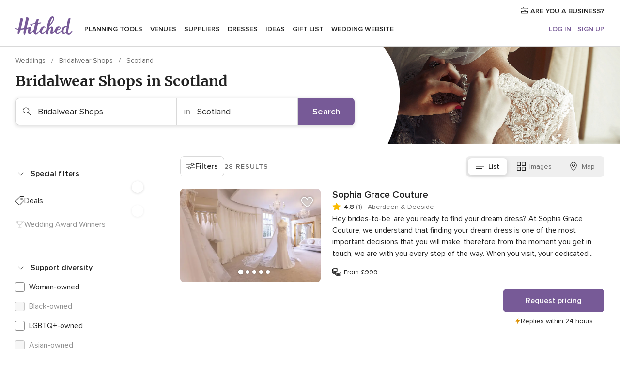

--- FILE ---
content_type: text/html; charset=UTF-8
request_url: https://www.hitched.co.uk/wedding-bridalwear-shop/scotland/
body_size: 59475
content:
<!DOCTYPE html>
<html lang="en-GB" prefix="og: http://ogp.me/ns#">
<head>
<meta http-equiv="Content-Type" content="text/html; charset=utf-8">
<title>The 10 Best Wedding Dresses & Bridalwear Shops in Scotland | hitched.co.uk</title>
<meta name="description" content="A bridalwear shop should be the first point of call when it comes to finding the most amazing wedding dress for your special day.">
<meta name="keywords" content="Bridalwear Shops Scotland, Bridalwear Shops in Scotland, Bridalwear Shops weddings Scotland, Bridalwear Shops wedding Scotland">
<meta name="robots" content="all">
<meta name="distribution" content="global">
<meta name="rating" content="general">
<meta name="pbdate" content="3:39:45 22/01/2026">
<link rel="canonical" href="https://www.hitched.co.uk/wedding-bridalwear-shop/scotland/">
<link rel="alternate" href="android-app://uk.co.weddingspot.launcher/weddingspotcouk/m.hitched.co.uk/wedding-bridalwear-shop/scotland/">
<meta name="viewport" content="width=device-width, initial-scale=1.0">
<meta name="apple-custom-itunes-app" content="app-id=606949137">
<meta name="apple-itunes-app" content="app-id=606949137, app-argument=https://app.appsflyer.com/id606949137?pid=WP-iOS-UK&c=WP-UK-LANDINGS&s=gb">
<meta name="google-play-app" content="app-id=uk.co.weddingspot.launcher">
<link rel="shortcut icon" href="https://www.hitched.co.uk/mobile/assets/img/favicon/favicon.png">
<meta property="fb:pages" content="83317592798" />
<meta property="fb:app_id" content="917591111729392" />
<meta property="og:type" content="website" />
<meta property="og:title" content="Find everything you need for your unique wedding" />
<meta property="og:description" content="Who doesn&apos;t want their wedding to be the day of their dreams? That&apos;s why we&apos;re here to help you plan it right and enjoy the whole process!" />
<meta property="og:image" content="https://cdn1.hitched.co.uk/assets/img/directory/headings/bg_directory-hero-tiendas-novia.jpg">
<meta property="og:image:secure_url" content="https://cdn1.hitched.co.uk/assets/img/directory/headings/bg_directory-hero-tiendas-novia.jpg">
<meta property="og:image:alt" content="Find everything you need for your unique wedding">
<meta property="og:url" content="https://www.hitched.co.uk/wedding-bridalwear-shop/scotland/" />
<meta name="twitter:card" content="summary_large_image" />
<link rel="stylesheet" href="https://www.hitched.co.uk/builds/desktop/css/symfnw-Hitched192-1-20260121-023_www_m_/WebBundleResponsiveMarketplaceListingHitched.css">
<script>
var internalTrackingService = internalTrackingService || {
triggerSubmit : function() {},
triggerAbandon : function() {},
loaded : false
};
</script>
<script type="text/javascript">
function getCookie (name) {var b = document.cookie.match('(^|;)\\s*' + name + '\\s*=\\s*([^;]+)'); return b ? unescape(b.pop()) : null}
function overrideOneTrustGeo () {
const otgeoCookie = getCookie('otgeo') || '';
const regexp = /^([A-Za-z]+)(?:,([A-Za-z]+))?$/g;
const matches = [...otgeoCookie.matchAll(regexp)][0];
if (matches) {
const countryCode = matches[1];
const stateCode = matches[2];
const geolocationResponse = {
countryCode
};
if (stateCode) {
geolocationResponse.stateCode = stateCode;
}
return {
geolocationResponse
};
}
}
var OneTrust = overrideOneTrustGeo() || undefined;
</script>
<span class="ot-sdk-show-settings" style="display: none"></span>
<script src="https://cdn.cookielaw.org/scripttemplates/otSDKStub.js" data-language="en-GB" data-domain-script="b2ba0fca-b56c-4f55-981c-935cd22f6e66" data-ignore-ga='true' defer></script>
<script>var isCountryCookiesActiveByDefault=false,CONSENT_ANALYTICS_GROUP="C0002",CONSENT_PERSONALIZATION_GROUP="C0003",CONSENT_TARGETED_ADVERTISING_GROUP="C0004",CONSENT_SOCIAL_MEDIA_GROUP="C0005",cookieConsentContent='',hideCookieConsentLayer= '', OptanonAlertBoxClosed='';hideCookieConsentLayer=getCookie('hideCookieConsentLayer');OptanonAlertBoxClosed=getCookie('OptanonAlertBoxClosed');if(hideCookieConsentLayer==="1"||Boolean(OptanonAlertBoxClosed)){cookieConsentContent=queryStringToJSON(getCookie('OptanonConsent')||'');}function getCookie(e){var o=document.cookie.match("(^|;)\\s*"+e+"\\s*=\\s*([^;]+)");return o?unescape(o.pop()):null}function queryStringToJSON(e){var o=e.split("&"),t={};return o.forEach(function(e){e=e.split("="),t[e[0]]=decodeURIComponent(e[1]||"")}),JSON.parse(JSON.stringify(t))}function isCookieGroupAllowed(e){var o=cookieConsentContent.groups;if("string"!=typeof o){if(!isCountryCookiesActiveByDefault && e===CONSENT_ANALYTICS_GROUP && getCookie('hideCookieConsentLayer')==="1"){return true}return isCountryCookiesActiveByDefault;}for(var t=o.split(","),n=0;n<t.length;n++)if(t[n].indexOf(e,0)>=0)return"1"===t[n].split(":")[1];return!1}function userHasAcceptedTheCookies(){var e=document.getElementsByTagName("body")[0],o=document.createEvent("HTMLEvents");cookieConsentContent=queryStringToJSON(getCookie("OptanonConsent")||""),!0===isCookieGroupAllowed(CONSENT_ANALYTICS_GROUP)&&(o.initEvent("analyticsCookiesHasBeenAccepted",!0,!1),e.dispatchEvent(o)),!0===isCookieGroupAllowed(CONSENT_PERSONALIZATION_GROUP)&&(o.initEvent("personalizationCookiesHasBeenAccepted",!0,!1),e.dispatchEvent(o)),!0===isCookieGroupAllowed(CONSENT_TARGETED_ADVERTISING_GROUP)&&(o.initEvent("targetedAdvertisingCookiesHasBeenAccepted",!0,!1),e.dispatchEvent(o)),!0===isCookieGroupAllowed(CONSENT_SOCIAL_MEDIA_GROUP)&&(o.initEvent("socialMediaAdvertisingCookiesHasBeenAccepted",!0,!1),e.dispatchEvent(o))}</script>
<script>
document.getElementsByTagName('body')[0].addEventListener('oneTrustLoaded', function () {
if (OneTrust.GetDomainData()?.ConsentModel?.Name === 'notice only') {
const cookiePolicyLinkSelector = document.querySelectorAll('.ot-sdk-show-settings')
cookiePolicyLinkSelector.forEach((selector) => {
selector.style.display = 'none'
})
}
})
</script>
<script>
function CMP() {
var body = document.getElementsByTagName('body')[0];
var event = document.createEvent('HTMLEvents');
var callbackIAB = (tcData, success) => {
if (success && (tcData.eventStatus === 'tcloaded' || tcData.eventStatus === 'useractioncomplete')) {
window.__tcfapi('removeEventListener', 2, () => {
}, callbackIAB);
if ((typeof window.Optanon !== "undefined" &&
!window.Optanon.GetDomainData().IsIABEnabled) ||
(tcData.gdprApplies &&
typeof window.Optanon !== "undefined" &&
window.Optanon.GetDomainData().IsIABEnabled &&
getCookie('OptanonAlertBoxClosed'))) {
userHasAcceptedTheCookies();
}
if (isCookieGroupAllowed(CONSENT_ANALYTICS_GROUP) !== true) {
event.initEvent('analyticsCookiesHasBeenDenied', true, false);
body.dispatchEvent(event);
}
if (isCookieGroupAllowed(CONSENT_TARGETED_ADVERTISING_GROUP) !== true) {
event.initEvent('targetedAdvertisingCookiesHasBeenDenied', true, false);
body.dispatchEvent(event);
}
if (tcData.gdprApplies && typeof window.Optanon !== "undefined" && window.Optanon.GetDomainData().IsIABEnabled) {
event.initEvent('IABTcDataReady', true, false);
body.dispatchEvent(event);
} else {
event.initEvent('nonIABCountryDataReady', true, false);
body.dispatchEvent(event);
}
}
}
var cnt = 0;
var consentSetInterval = setInterval(function () {
cnt += 1;
if (cnt === 600) {
userHasAcceptedTheCookies();
clearInterval(consentSetInterval);
}
if (typeof window.Optanon !== "undefined" && !window.Optanon.GetDomainData().IsIABEnabled) {
clearInterval(consentSetInterval);
userHasAcceptedTheCookies();
event.initEvent('oneTrustLoaded', true, false);
body.dispatchEvent(event);
event.initEvent('nonIABCountryDataReady', true, false);
body.dispatchEvent(event);
}
if (typeof window.__tcfapi !== "undefined") {
event.initEvent('oneTrustLoaded', true, false);
body.dispatchEvent(event);
clearInterval(consentSetInterval);
window.__tcfapi('addEventListener', 2, callbackIAB);
}
});
}
function OptanonWrapper() {
CMP();
}
</script>
</head><body>
<script>
var gtagScript = function() { var s = document.createElement("script"), el = document.getElementsByTagName("script")[0]; s.defer = true;
s.src = "https://www.googletagmanager.com/gtag/js?id=G-KTQ9MSRPY0";
el.parentNode.insertBefore(s, el);}
window.dataLayer = window.dataLayer || [];
const analyticsGroupOpt = isCookieGroupAllowed(CONSENT_ANALYTICS_GROUP) === true;
const targetedAdsOpt = isCookieGroupAllowed(CONSENT_TARGETED_ADVERTISING_GROUP) === true;
const personalizationOpt = isCookieGroupAllowed(CONSENT_PERSONALIZATION_GROUP) === true;
window['gtag_enable_tcf_support'] = true;
document.getElementsByTagName('body')[0].addEventListener('oneTrustLoaded', function () {
gtagScript();
});
function gtag(){dataLayer.push(arguments);}
gtag('js', new Date());
gtag('consent', 'default', {
'analytics_storage': analyticsGroupOpt ? 'granted' : 'denied',
'ad_storage': targetedAdsOpt ? 'granted' : 'denied',
'ad_user_data': targetedAdsOpt ? 'granted' : 'denied',
'ad_user_personalization': targetedAdsOpt ? 'granted' : 'denied',
'functionality_storage': targetedAdsOpt ? 'granted' : 'denied',
'personalization_storage': personalizationOpt ? 'granted' : 'denied',
'security_storage': 'granted'
});
gtag('set', 'ads_data_redaction', !analyticsGroupOpt);
gtag('set', 'allow_ad_personalization_signals', analyticsGroupOpt);
gtag('set', 'allow_google_signals', analyticsGroupOpt);
gtag('set', 'allow_interest_groups', analyticsGroupOpt);
gtag('config', 'G-KTQ9MSRPY0', { groups: 'analytics', 'send_page_view': false });
gtag('config', 'AW-1071976524', { groups: 'adwords' });
</script>

<div id="app-apps-download-banner" class="branch-banner-placeholder branchBannerPlaceholder"></div>

<a class="layoutSkipMain" href="#layoutMain">Skip to main content</a>
<header class="layoutHeader">
<span class="layoutHeader__hamburger app-header-menu-toggle">
<i class="svgIcon app-svg-async svgIcon__list-menu "   data-name="_common/list-menu" data-svg="https://cdn1.hitched.co.uk/assets/svg/optimized/_common/list-menu.svg" data-svg-lazyload="1"></i></span>
<a class="layoutHeader__logoAnchor app-analytics-event-click"
href="https://www.hitched.co.uk/">
<img src="https://www.hitched.co.uk/assets/img/logos/gen_logoHeader.svg"   alt="Weddings"  width="103" height="35"   >
</a>
<nav class="layoutHeader__nav app-header-nav">
<ul class="layoutNavMenu app-header-list">
<li class="layoutNavMenu__header">
<i class="svgIcon app-svg-async svgIcon__close layoutNavMenu__itemClose app-header-menu-toggle"   data-name="_common/close" data-svg="https://cdn1.hitched.co.uk/assets/svg/optimized/_common/close.svg" data-svg-lazyload="1"></i>        </li>
<li class="layoutNavMenu__item app-header-menu-item-openSection layoutNavMenu__item--my_wedding ">
<a href="https://www.hitched.co.uk/my-wedding-planner/"
class="layoutNavMenu__anchor app-header-menu-itemAnchor app-analytics-track-event-click "
data-tracking-section="header" data-tracking-category="Navigation" data-tracking-category-authed="1"
data-tracking-dt="tools"                >
Planning tools                </a>
<i class="svgIcon app-svg-async svgIcon__angleRightBlood layoutNavMenu__anchorArrow"   data-name="_common/angleRightBlood" data-svg="https://cdn1.hitched.co.uk/assets/svg/optimized/_common/angleRightBlood.svg" data-svg-lazyload="1"></i>
<div class="layoutNavMenuTab app-header-menu-itemDropdown">
<div class="layoutNavMenuTab__layout">
<div class="layoutNavMenuTab__header">
<i class="svgIcon app-svg-async svgIcon__angleLeftBlood layoutNavMenuTab__icon app-header-menu-item-closeSection"   data-name="_common/angleLeftBlood" data-svg="https://cdn1.hitched.co.uk/assets/svg/optimized/_common/angleLeftBlood.svg" data-svg-lazyload="1"></i>    <a class="layoutNavMenuTab__title" href="https://www.hitched.co.uk/my-wedding-planner/">
My wedding    </a>
<i class="svgIcon app-svg-async svgIcon__close layoutNavMenuTab__iconClose app-header-menu-toggle"   data-name="_common/close" data-svg="https://cdn1.hitched.co.uk/assets/svg/optimized/_common/close.svg" data-svg-lazyload="1"></i></div>
<div class="layoutNavMenuTabMyWedding">
<div class="layoutNavMenuTabMyWeddingList">
<a class="layoutNavMenuTabMyWedding__title" href="https://www.hitched.co.uk/my-wedding-planner/">
Plan your unique wedding        </a>
<ul class="layoutNavMenuTabMyWeddingList__content ">
<li class="layoutNavMenuTabMyWeddingList__item layoutNavMenuTabMyWeddingList__item--viewAll">
<a href="https://www.hitched.co.uk/my-wedding-planner/">View all</a>
</li>
<li class="layoutNavMenuTabMyWeddingList__item "
>
<a href="https://www.hitched.co.uk/planner/todo/">
<i class="svgIcon app-svg-async svgIcon__checklist layoutNavMenuTabMyWeddingList__itemIcon"   data-name="tools/categories/checklist" data-svg="https://cdn1.hitched.co.uk/assets/svg/optimized/tools/categories/checklist.svg" data-svg-lazyload="1"></i>                        Checklist                    </a>
</li>
<li class="layoutNavMenuTabMyWeddingList__item "
>
<a href="https://www.hitched.co.uk/planner/guest-manager/">
<i class="svgIcon app-svg-async svgIcon__guests layoutNavMenuTabMyWeddingList__itemIcon"   data-name="tools/categories/guests" data-svg="https://cdn1.hitched.co.uk/assets/svg/optimized/tools/categories/guests.svg" data-svg-lazyload="1"></i>                        Guests                    </a>
</li>
<li class="layoutNavMenuTabMyWeddingList__item "
>
<a href="https://www.hitched.co.uk/planner/tableplanner/">
<i class="svgIcon app-svg-async svgIcon__tables layoutNavMenuTabMyWeddingList__itemIcon"   data-name="tools/categories/tables" data-svg="https://cdn1.hitched.co.uk/assets/svg/optimized/tools/categories/tables.svg" data-svg-lazyload="1"></i>                        Seating chart                    </a>
</li>
<li class="layoutNavMenuTabMyWeddingList__item "
>
<a href="https://www.hitched.co.uk/planner/budget-planner/">
<i class="svgIcon app-svg-async svgIcon__budget layoutNavMenuTabMyWeddingList__itemIcon"   data-name="tools/categories/budget" data-svg="https://cdn1.hitched.co.uk/assets/svg/optimized/tools/categories/budget.svg" data-svg-lazyload="1"></i>                        Budget                    </a>
</li>
<li class="layoutNavMenuTabMyWeddingList__item "
>
<a href="https://www.hitched.co.uk/planner/shortlist/">
<i class="svgIcon app-svg-async svgIcon__vendors layoutNavMenuTabMyWeddingList__itemIcon"   data-name="tools/categories/vendors" data-svg="https://cdn1.hitched.co.uk/assets/svg/optimized/tools/categories/vendors.svg" data-svg-lazyload="1"></i>                        Wedding Suppliers                    </a>
</li>
<li class="layoutNavMenuTabMyWeddingList__item "
>
<a href="https://www.hitched.co.uk/website/index.php?actionReferrer=8">
<i class="svgIcon app-svg-async svgIcon__website layoutNavMenuTabMyWeddingList__itemIcon"   data-name="tools/categories/website" data-svg="https://cdn1.hitched.co.uk/assets/svg/optimized/tools/categories/website.svg" data-svg-lazyload="1"></i>                        Wedding website                    </a>
</li>
<li class="layoutNavMenuTabMyWeddingList__item app-analytics-track-event-click"
data-tracking-category="Navigation"
data-tracking-section="header_venues"
data-tracking-dt="contest"
>
<a href="https://www.hitched.co.uk/rewards">
<i class="svgIcon app-svg-async svgIcon__contest layoutNavMenuTabMyWeddingList__itemIcon"   data-name="tools/categories/contest" data-svg="https://cdn1.hitched.co.uk/assets/svg/optimized/tools/categories/contest.svg" data-svg-lazyload="1"></i>                        Hitched Rewards                    </a>
</li>
</ul>
</div>
<div class="layoutNavMenuTabMyWeddingBanners">
<div class="layoutNavMenuBannerBox app-header-menu-banner app-link "
data-href="https://www.hitched.co.uk/app-weddings"
>
<div class="layoutNavMenuBannerBox__content">
<p class="layoutNavMenuBannerBox__title">Get the Wedding Planning App</p>
<span class="layoutNavMenuBannerBox__subtitle">Get the Hitched app. Dream it. Plan it. Book it. Wherever you are.</span>
</div>
<img data-src="https://www.hitched.co.uk/assets/img/logos/square-icon.svg"  class="lazyload layoutNavMenuBannerBox__icon" alt="App icon"  width="60" height="60"  >
</div>
<div class="layoutNavMenuBannerBox app-header-menu-banner app-link "
data-href="https://www.hitched.co.uk/album-wedding-wedshoots"
>
<div class="layoutNavMenuBannerBox__content">
<a class="layoutNavMenuBannerBox__title" href="https://www.hitched.co.uk/album-wedding-wedshoots">Wedshoots</a>
<span class="layoutNavMenuBannerBox__subtitle">Collect all the photos from your wedding guests.</span>
</div>
<img data-src="https://www.hitched.co.uk/assets/img/wedshoots/ico_wedshoots.svg"  class="lazyload layoutNavMenuBannerBox__icon" alt="Wedshoots icon"  width="60" height="60"  >
</div>
</div>
</div>    </div>
</div>
</li>
<li class="layoutNavMenu__item app-header-menu-item-openSection layoutNavMenu__item--venues ">
<a href="https://www.hitched.co.uk/wedding-venues/"
class="layoutNavMenu__anchor app-header-menu-itemAnchor app-analytics-track-event-click "
data-tracking-section="header" data-tracking-category="Navigation" data-tracking-category-authed="1"
data-tracking-dt="venues"                >
Venues                </a>
<i class="svgIcon app-svg-async svgIcon__angleRightBlood layoutNavMenu__anchorArrow"   data-name="_common/angleRightBlood" data-svg="https://cdn1.hitched.co.uk/assets/svg/optimized/_common/angleRightBlood.svg" data-svg-lazyload="1"></i>
<div class="layoutNavMenuTab app-header-menu-itemDropdown">
<div class="layoutNavMenuTab__layout">
<div class="layoutNavMenuTab__header">
<i class="svgIcon app-svg-async svgIcon__angleLeftBlood layoutNavMenuTab__icon app-header-menu-item-closeSection"   data-name="_common/angleLeftBlood" data-svg="https://cdn1.hitched.co.uk/assets/svg/optimized/_common/angleLeftBlood.svg" data-svg-lazyload="1"></i>    <a class="layoutNavMenuTab__title" href="https://www.hitched.co.uk/wedding-venues/">
Venues    </a>
<i class="svgIcon app-svg-async svgIcon__close layoutNavMenuTab__iconClose app-header-menu-toggle"   data-name="_common/close" data-svg="https://cdn1.hitched.co.uk/assets/svg/optimized/_common/close.svg" data-svg-lazyload="1"></i></div>
<div class="layoutNavMenuTabVenues">
<div class="layoutNavMenuTabVenues__categories">
<div class="layoutNavMenuTabVenuesList">
<a class="layoutNavMenuTabVenues__title"
href="https://www.hitched.co.uk/wedding-venues/">
Wedding Venues            </a>
<ul class="layoutNavMenuTabVenuesList__content">
<li class="layoutNavMenuTabVenuesList__item layoutNavMenuTabVenuesList__item--viewAll">
<a href="https://www.hitched.co.uk/wedding-venues/">View all</a>
</li>
<li class="layoutNavMenuTabVenuesList__item">
<a href="https://www.hitched.co.uk/wedding-venues/barn-wedding-venues/">
Barn Weddings                        </a>
</li>
<li class="layoutNavMenuTabVenuesList__item">
<a href="https://www.hitched.co.uk/wedding-venues/country-wedding-venues/">
Country Weddings                        </a>
</li>
<li class="layoutNavMenuTabVenuesList__item">
<a href="https://www.hitched.co.uk/wedding-venues/pub-or-restaurant-wedding-venues/">
Bar, Pub and Restaurant                        </a>
</li>
<li class="layoutNavMenuTabVenuesList__item">
<a href="https://www.hitched.co.uk/wedding-venues/unique-weddings-wedding-venues/">
Unique and Unusual                        </a>
</li>
<li class="layoutNavMenuTabVenuesList__item">
<a href="https://www.hitched.co.uk/wedding-venues/castle-wedding-venues/">
Castle Weddings                        </a>
</li>
<li class="layoutNavMenuTabVenuesList__item">
<a href="https://www.hitched.co.uk/wedding-venues/historic-wedding-venues/">
Historic Weddings                        </a>
</li>
<li class="layoutNavMenuTabVenuesList__item">
<a href="https://www.hitched.co.uk/wedding-venues/vineyard-weddings-wedding-venues/">
Vineyard and Winery                        </a>
</li>
<li class="layoutNavMenuTabVenuesList__item">
<a href="https://www.hitched.co.uk/wedding-venues/city-wedding-venues/">
City Weddings                        </a>
</li>
<li class="layoutNavMenuTabVenuesList__item">
<a href="https://www.hitched.co.uk/wedding-venues/hotel-wedding-venues/">
Hotels                        </a>
</li>
<li class="layoutNavMenuTabVenuesList__item">
<a href="https://www.hitched.co.uk/wedding-venues/sporting-wedding-venues/">
Sporting                        </a>
</li>
<li class="layoutNavMenuTabVenuesList__item">
<a href="https://www.hitched.co.uk/wedding-venues/woodland-and-festival-wedding-venues/">
Woodland and Festival Weddings                        </a>
</li>
<li class="layoutNavMenuTabVenuesList__item">
<a href="https://www.hitched.co.uk/wedding-venues/coastal-wedding-venues/">
Coastal and Beach Weddings                        </a>
</li>
<li class="layoutNavMenuTabVenuesList__item">
<a href="https://www.hitched.co.uk/wedding-venues/marquee-wedding-venues/">
Marquee and Tent                        </a>
</li>
<li class="layoutNavMenuTabVenuesList__item">
<a href="https://www.hitched.co.uk/wedding-venues/stately-home-wedding-venues/">
Stately Home                        </a>
</li>
<li class="layoutNavMenuTabVenuesList__item">
<a href="https://www.hitched.co.uk/wedding-venues/asian-wedding-wedding-venues/">
Asian Weddings                        </a>
</li>
<li class="layoutNavMenuTabVenuesList__item layoutNavMenuTabVenuesList__item--highlight">
<a href="https://www.hitched.co.uk/promotions/wedding-venues">
Deals                        </a>
</li>
</ul>
</div>
</div>
<div class="layoutNavMenuTabVenuesBanners">
<div class="layoutNavMenuBannerBox app-header-menu-banner app-link app-analytics-track-event-click"
data-href="https://www.hitched.co.uk/destination-wedding"
data-tracking-section=header_venues                      data-tracking-category=Navigation                      data-tracking-dt=destination_weddings         >
<div class="layoutNavMenuBannerBox__content">
<p class="layoutNavMenuBannerBox__title">Destination weddings</p>
<span class="layoutNavMenuBannerBox__subtitle">Plan your wedding abroad.</span>
</div>
<img class="svgIcon svgIcon__plane_destination layoutNavMenuBannerBox__icon lazyload" data-src="https://cdn1.hitched.co.uk/assets/svg/original/illustration/plane_destination.svg"  alt="illustration plane destination" width="56" height="56" >    </div>
<div class="layoutNavMenuBannerBox app-header-menu-banner app-link app-analytics-track-event-click"
data-href="https://www.hitched.co.uk/rewards"
data-tracking-section=header_venues                      data-tracking-category=Navigation                      data-tracking-dt=contest         >
<div class="layoutNavMenuBannerBox__content">
<p class="layoutNavMenuBannerBox__title">Win £3,000</p>
<span class="layoutNavMenuBannerBox__subtitle">Earn entries and participate in the Hitched Rewards contest!</span>
</div>
<img class="svgIcon svgIcon__stars layoutNavMenuBannerBox__icon lazyload" data-src="https://cdn1.hitched.co.uk/assets/svg/original/illustration/stars.svg"  alt="illustration stars" width="56" height="56" >    </div>
</div>
</div>
</div>
</div>
</li>
<li class="layoutNavMenu__item app-header-menu-item-openSection layoutNavMenu__item--vendors ">
<a href="https://www.hitched.co.uk/wedding-suppliers/"
class="layoutNavMenu__anchor app-header-menu-itemAnchor app-analytics-track-event-click "
data-tracking-section="header" data-tracking-category="Navigation" data-tracking-category-authed="1"
data-tracking-dt="vendors"                >
Suppliers                </a>
<i class="svgIcon app-svg-async svgIcon__angleRightBlood layoutNavMenu__anchorArrow"   data-name="_common/angleRightBlood" data-svg="https://cdn1.hitched.co.uk/assets/svg/optimized/_common/angleRightBlood.svg" data-svg-lazyload="1"></i>
<div class="layoutNavMenuTab app-header-menu-itemDropdown">
<div class="layoutNavMenuTab__layout">
<div class="layoutNavMenuTab__header">
<i class="svgIcon app-svg-async svgIcon__angleLeftBlood layoutNavMenuTab__icon app-header-menu-item-closeSection"   data-name="_common/angleLeftBlood" data-svg="https://cdn1.hitched.co.uk/assets/svg/optimized/_common/angleLeftBlood.svg" data-svg-lazyload="1"></i>    <a class="layoutNavMenuTab__title" href="https://www.hitched.co.uk/wedding-suppliers/">
Suppliers    </a>
<i class="svgIcon app-svg-async svgIcon__close layoutNavMenuTab__iconClose app-header-menu-toggle"   data-name="_common/close" data-svg="https://cdn1.hitched.co.uk/assets/svg/optimized/_common/close.svg" data-svg-lazyload="1"></i></div>
<div class="layoutNavMenuTabVendors">
<div class="layoutNavMenuTabVendors__content">
<div class="layoutNavMenuTabVendorsList">
<a class="layoutNavMenuTabVendors__title" href="https://www.hitched.co.uk/wedding-suppliers/">
Book all the services for your wedding            </a>
<ul class="layoutNavMenuTabVendorsList__content">
<li class="layoutNavMenuTabVendorsList__item layoutNavMenuTabVendorsList__item--viewAll">
<a href="https://www.hitched.co.uk/wedding-suppliers/">View all</a>
</li>
<li class="layoutNavMenuTabVendorsList__item">
<i class="svgIcon app-svg-async svgIcon__categPhoto layoutNavMenuTabVendorsList__itemIcon"   data-name="vendors/categories/categPhoto" data-svg="https://cdn1.hitched.co.uk/assets/svg/optimized/vendors/categories/categPhoto.svg" data-svg-lazyload="1"></i>                        <a href="https://www.hitched.co.uk/wedding-photographers/">
Photographers                        </a>
</li>
<li class="layoutNavMenuTabVendorsList__item">
<i class="svgIcon app-svg-async svgIcon__categVideo layoutNavMenuTabVendorsList__itemIcon"   data-name="vendors/categories/categVideo" data-svg="https://cdn1.hitched.co.uk/assets/svg/optimized/vendors/categories/categVideo.svg" data-svg-lazyload="1"></i>                        <a href="https://www.hitched.co.uk/wedding-videographers/">
Videographers                        </a>
</li>
<li class="layoutNavMenuTabVendorsList__item">
<i class="svgIcon app-svg-async svgIcon__categMusic layoutNavMenuTabVendorsList__itemIcon"   data-name="vendors/categories/categMusic" data-svg="https://cdn1.hitched.co.uk/assets/svg/optimized/vendors/categories/categMusic.svg" data-svg-lazyload="1"></i>                        <a href="https://www.hitched.co.uk/wedding-music-and-djs/">
Music and DJs                        </a>
</li>
<li class="layoutNavMenuTabVendorsList__item">
<i class="svgIcon app-svg-async svgIcon__categRental layoutNavMenuTabVendorsList__itemIcon"   data-name="vendors/categories/categRental" data-svg="https://cdn1.hitched.co.uk/assets/svg/optimized/vendors/categories/categRental.svg" data-svg-lazyload="1"></i>                        <a href="https://www.hitched.co.uk/wedding-cars-and-travel/">
Cars and Travel                        </a>
</li>
<li class="layoutNavMenuTabVendorsList__item">
<i class="svgIcon app-svg-async svgIcon__categInvite layoutNavMenuTabVendorsList__itemIcon"   data-name="vendors/categories/categInvite" data-svg="https://cdn1.hitched.co.uk/assets/svg/optimized/vendors/categories/categInvite.svg" data-svg-lazyload="1"></i>                        <a href="https://www.hitched.co.uk/wedding-stationery/">
Stationery                        </a>
</li>
<li class="layoutNavMenuTabVendorsList__item">
<i class="svgIcon app-svg-async svgIcon__categGift layoutNavMenuTabVendorsList__itemIcon"   data-name="vendors/categories/categGift" data-svg="https://cdn1.hitched.co.uk/assets/svg/optimized/vendors/categories/categGift.svg" data-svg-lazyload="1"></i>                        <a href="https://www.hitched.co.uk/wedding-favours/">
Favours                        </a>
</li>
<li class="layoutNavMenuTabVendorsList__item">
<i class="svgIcon app-svg-async svgIcon__categFlower layoutNavMenuTabVendorsList__itemIcon"   data-name="vendors/categories/categFlower" data-svg="https://cdn1.hitched.co.uk/assets/svg/optimized/vendors/categories/categFlower.svg" data-svg-lazyload="1"></i>                        <a href="https://www.hitched.co.uk/wedding-florist/">
Florists                        </a>
</li>
<li class="layoutNavMenuTabVendorsList__item">
<i class="svgIcon app-svg-async svgIcon__categPlanner layoutNavMenuTabVendorsList__itemIcon"   data-name="vendors/categories/categPlanner" data-svg="https://cdn1.hitched.co.uk/assets/svg/optimized/vendors/categories/categPlanner.svg" data-svg-lazyload="1"></i>                        <a href="https://www.hitched.co.uk/wedding-planner/">
Planners                        </a>
</li>
<li class="layoutNavMenuTabVendorsList__item">
<i class="svgIcon app-svg-async svgIcon__categPlane layoutNavMenuTabVendorsList__itemIcon"   data-name="vendors/categories/categPlane" data-svg="https://cdn1.hitched.co.uk/assets/svg/optimized/vendors/categories/categPlane.svg" data-svg-lazyload="1"></i>                        <a href="https://www.hitched.co.uk/wedding-honeymoons/">
Honeymoons                        </a>
</li>
</ul>
</div>
<div class="layoutNavMenuTabVendorsListOthers">
<p class="layoutNavMenuTabVendorsListOthers__subtitle">More wedding professionals</p>
<ul class="layoutNavMenuTabVendorsListOthers__container">
<li class="layoutNavMenuTabVendorsListOthers__item">
<a href="https://www.hitched.co.uk/wedding-beauty-hair-make-up/">
Beauty, Hair & Make Up                        </a>
</li>
<li class="layoutNavMenuTabVendorsListOthers__item">
<a href="https://www.hitched.co.uk/wedding-decorative-hire/">
Decor Hire and Styling                        </a>
</li>
<li class="layoutNavMenuTabVendorsListOthers__item">
<a href="https://www.hitched.co.uk/wedding-mobile-bar-services/">
Mobile Bar Services                        </a>
</li>
<li class="layoutNavMenuTabVendorsListOthers__item">
<a href="https://www.hitched.co.uk/wedding-something-different/">
Something Different                        </a>
</li>
<li class="layoutNavMenuTabVendorsListOthers__item">
<a href="https://www.hitched.co.uk/wedding-bridalwear-shop/">
Bridalwear Shops                        </a>
</li>
<li class="layoutNavMenuTabVendorsListOthers__item">
<a href="https://www.hitched.co.uk/wedding-entertainment/">
Entertainment                        </a>
</li>
<li class="layoutNavMenuTabVendorsListOthers__item">
<a href="https://www.hitched.co.uk/wedding-speechwriting/">
Speechwriting                        </a>
</li>
<li class="layoutNavMenuTabVendorsListOthers__item">
<a href="https://www.hitched.co.uk/wedding-cakes/">
Cakes                        </a>
</li>
<li class="layoutNavMenuTabVendorsListOthers__item">
<a href="https://www.hitched.co.uk/wedding-catering/">
Catering                        </a>
</li>
<li class="layoutNavMenuTabVendorsListOthers__item">
<a href="https://www.hitched.co.uk/wedding-marquee-and-tipi-hire/">
Marquee & Tipi Hire                        </a>
</li>
<li class="layoutNavMenuTabVendorsListOthers__item">
<a href="https://www.hitched.co.uk/wedding-photo-booths/">
Photo Booth                        </a>
</li>
<li class="layoutNavMenuTabVendorsListOthers__item">
<a href="https://www.hitched.co.uk/wedding-celebrants/">
Celebrants                        </a>
</li>
<li class="layoutNavMenuTabVendorsListOthers__deals">
<a href="https://www.hitched.co.uk/promotions/wedding-suppliers">
Deals                        </a>
</li>
</ul>
</div>
</div>
<div class="layoutNavMenuTabVendorsBanners">
<div class="layoutNavMenuBannerBox app-header-menu-banner app-link app-analytics-track-event-click"
data-href="https://www.hitched.co.uk/destination-wedding"
data-tracking-section=header_vendors                      data-tracking-category=Navigation                      data-tracking-dt=destination_weddings         >
<div class="layoutNavMenuBannerBox__content">
<p class="layoutNavMenuBannerBox__title">Destination weddings</p>
<span class="layoutNavMenuBannerBox__subtitle">Plan your wedding abroad.</span>
</div>
<img class="svgIcon svgIcon__plane_destination layoutNavMenuBannerBox__icon lazyload" data-src="https://cdn1.hitched.co.uk/assets/svg/original/illustration/plane_destination.svg"  alt="illustration plane destination" width="56" height="56" >    </div>
<div class="layoutNavMenuBannerBox app-header-menu-banner app-link app-analytics-track-event-click"
data-href="https://www.hitched.co.uk/rewards"
data-tracking-section=header_vendors                      data-tracking-category=Navigation                      data-tracking-dt=contest         >
<div class="layoutNavMenuBannerBox__content">
<p class="layoutNavMenuBannerBox__title">Win £3,000</p>
<span class="layoutNavMenuBannerBox__subtitle">Earn entries and participate in the Hitched Rewards contest!</span>
</div>
<img class="svgIcon svgIcon__stars layoutNavMenuBannerBox__icon lazyload" data-src="https://cdn1.hitched.co.uk/assets/svg/original/illustration/stars.svg"  alt="illustration stars" width="56" height="56" >    </div>
</div>
</div>    </div>
</div>
</li>
<li class="layoutNavMenu__item app-header-menu-item-openSection layoutNavMenu__item--dresses ">
<a href="https://www.hitched.co.uk/wedding-dresses/"
class="layoutNavMenu__anchor app-header-menu-itemAnchor app-analytics-track-event-click "
data-tracking-section="header" data-tracking-category="Navigation" data-tracking-category-authed="1"
data-tracking-dt="dresses"                >
Dresses                </a>
<i class="svgIcon app-svg-async svgIcon__angleRightBlood layoutNavMenu__anchorArrow"   data-name="_common/angleRightBlood" data-svg="https://cdn1.hitched.co.uk/assets/svg/optimized/_common/angleRightBlood.svg" data-svg-lazyload="1"></i>
<div class="layoutNavMenuTab app-header-menu-itemDropdown">
<div class="layoutNavMenuTab__layout">
<div class="layoutNavMenuTab__header">
<i class="svgIcon app-svg-async svgIcon__angleLeftBlood layoutNavMenuTab__icon app-header-menu-item-closeSection"   data-name="_common/angleLeftBlood" data-svg="https://cdn1.hitched.co.uk/assets/svg/optimized/_common/angleLeftBlood.svg" data-svg-lazyload="1"></i>    <a class="layoutNavMenuTab__title" href="https://www.hitched.co.uk/wedding-dresses/">
Dresses    </a>
<i class="svgIcon app-svg-async svgIcon__close layoutNavMenuTab__iconClose app-header-menu-toggle"   data-name="_common/close" data-svg="https://cdn1.hitched.co.uk/assets/svg/optimized/_common/close.svg" data-svg-lazyload="1"></i></div>
<div class="layoutNavMenuTabDresses">
<div class="layoutNavMenuTabDressesList">
<a class="layoutNavMenuTabDresses__title" href="https://www.hitched.co.uk/wedding-dresses/">
Attire for the entire wedding party        </a>
<ul class="layoutNavMenuTabDressesList__content">
<li class="layoutNavMenuTabDressesList__item layoutNavMenuTabDressesList__item--viewAll">
<a href="https://www.hitched.co.uk/wedding-dresses/">View all</a>
</li>
<li class="layoutNavMenuTabDressesList__item">
<a href="https://www.hitched.co.uk/wedding-dresses/" class="layoutNavMenuTabDressesList__Link">
<i class="svgIcon app-svg-async svgIcon__bride-dress layoutNavMenuTabDressesList__itemIcon"   data-name="dresses/categories/bride-dress" data-svg="https://cdn1.hitched.co.uk/assets/svg/optimized/dresses/categories/bride-dress.svg" data-svg-lazyload="1"></i>                        Bride                    </a>
</li>
<li class="layoutNavMenuTabDressesList__item">
<a href="https://www.hitched.co.uk/mens-wedding-suits/" class="layoutNavMenuTabDressesList__Link">
<i class="svgIcon app-svg-async svgIcon__suit layoutNavMenuTabDressesList__itemIcon"   data-name="dresses/categories/suit" data-svg="https://cdn1.hitched.co.uk/assets/svg/optimized/dresses/categories/suit.svg" data-svg-lazyload="1"></i>                        Groom                    </a>
</li>
<li class="layoutNavMenuTabDressesList__item">
<a href="https://www.hitched.co.uk/mother-of-the-bride/" class="layoutNavMenuTabDressesList__Link">
<i class="svgIcon app-svg-async svgIcon__godmum layoutNavMenuTabDressesList__itemIcon"   data-name="dresses/categories/godmum" data-svg="https://cdn1.hitched.co.uk/assets/svg/optimized/dresses/categories/godmum.svg" data-svg-lazyload="1"></i>                        Mother of the bride                    </a>
</li>
<li class="layoutNavMenuTabDressesList__item">
<a href="https://www.hitched.co.uk/bridesmaids-dresses/" class="layoutNavMenuTabDressesList__Link">
<i class="svgIcon app-svg-async svgIcon__dress layoutNavMenuTabDressesList__itemIcon"   data-name="dresses/categories/dress" data-svg="https://cdn1.hitched.co.uk/assets/svg/optimized/dresses/categories/dress.svg" data-svg-lazyload="1"></i>                        Bridesmaids                    </a>
</li>
<li class="layoutNavMenuTabDressesList__item">
<a href="https://www.hitched.co.uk/bridal-headwear-and-jewellery/" class="layoutNavMenuTabDressesList__Link">
<i class="svgIcon app-svg-async svgIcon__diamond layoutNavMenuTabDressesList__itemIcon"   data-name="dresses/categories/diamond" data-svg="https://cdn1.hitched.co.uk/assets/svg/optimized/dresses/categories/diamond.svg" data-svg-lazyload="1"></i>                        Jewellery                    </a>
</li>
<li class="layoutNavMenuTabDressesList__item">
<a href="https://www.hitched.co.uk/wedding-shoes/" class="layoutNavMenuTabDressesList__Link">
<i class="svgIcon app-svg-async svgIcon__shoe layoutNavMenuTabDressesList__itemIcon"   data-name="dresses/categories/shoe" data-svg="https://cdn1.hitched.co.uk/assets/svg/optimized/dresses/categories/shoe.svg" data-svg-lazyload="1"></i>                        Shoes                    </a>
</li>
<li class="layoutNavMenuTabDressesList__item">
<a href="https://www.hitched.co.uk/wedding-cufflinks-and-watches/" class="layoutNavMenuTabDressesList__Link">
<i class="svgIcon app-svg-async svgIcon__handbag layoutNavMenuTabDressesList__itemIcon"   data-name="dresses/categories/handbag" data-svg="https://cdn1.hitched.co.uk/assets/svg/optimized/dresses/categories/handbag.svg" data-svg-lazyload="1"></i>                        Cufflinks                    </a>
</li>
<li class="layoutNavMenuTabDressesList__item">
<a href="https://www.hitched.co.uk/wedding-rings/" class="layoutNavMenuTabDressesList__Link">
<i class="svgIcon app-svg-async svgIcon__ring layoutNavMenuTabDressesList__itemIcon"   data-name="dresses/categories/ring" data-svg="https://cdn1.hitched.co.uk/assets/svg/optimized/dresses/categories/ring.svg" data-svg-lazyload="1"></i>                        Rings                    </a>
</li>
</ul>
</div>
<div class="layoutNavMenuTabDressesFeatured">
<p class="layoutNavMenuTabDresses__subtitle">Featured designers</p>
<div class="layoutNavMenuTabDressesFeatured__content">
<a href="https://www.hitched.co.uk/wedding-dresses/essense-of-australia/">
<figure class="layoutNavMenuTabDressesFeaturedItem">
<img data-src="https://cdn0.hitched.co.uk/cat/wedding-dresses/essense-of-australia/d4485--mfvr626511.jpg"  class="lazyload layoutNavMenuTabDressesFeaturedItem__image" alt="Essense of Australia"  width="290" height="406"  >
<figcaption class="layoutNavMenuTabDressesFeaturedItem__name">Essense of Australia</figcaption>
</figure>
</a>
<a href="https://www.hitched.co.uk/wedding-dresses/jennifer-wren/">
<figure class="layoutNavMenuTabDressesFeaturedItem">
<img data-src="https://cdn0.hitched.co.uk/cat/wedding-dresses/jennifer-wren/jw230921--mfvr603581.jpg"  class="lazyload layoutNavMenuTabDressesFeaturedItem__image" alt="Jennifer Wren"  width="290" height="406"  >
<figcaption class="layoutNavMenuTabDressesFeaturedItem__name">Jennifer Wren</figcaption>
</figure>
</a>
<a href="https://www.hitched.co.uk/wedding-dresses/sincerity-bridal/">
<figure class="layoutNavMenuTabDressesFeaturedItem">
<img data-src="https://cdn0.hitched.co.uk/cat/wedding-dresses/sincerity-bridal/44565--mfvr629365.jpg"  class="lazyload layoutNavMenuTabDressesFeaturedItem__image" alt="Sincerity Bridal"  width="290" height="406"  >
<figcaption class="layoutNavMenuTabDressesFeaturedItem__name">Sincerity Bridal</figcaption>
</figure>
</a>
<a href="https://www.hitched.co.uk/wedding-dresses/justin-alexander-signature/">
<figure class="layoutNavMenuTabDressesFeaturedItem">
<img data-src="https://cdn0.hitched.co.uk/cat/wedding-dresses/justin-alexander-signature/sculptura--mfvr628511.jpg"  class="lazyload layoutNavMenuTabDressesFeaturedItem__image" alt="Justin Alexander Signature"  width="290" height="406"  >
<figcaption class="layoutNavMenuTabDressesFeaturedItem__name">Justin Alexander Signature</figcaption>
</figure>
</a>
<a href="https://www.hitched.co.uk/wedding-dresses/adore/">
<figure class="layoutNavMenuTabDressesFeaturedItem">
<img data-src="https://cdn0.hitched.co.uk/cat/wedding-dresses/adore-by-justin-alexander/salome--mfvr628159.jpg"  class="lazyload layoutNavMenuTabDressesFeaturedItem__image" alt="Adore by Justin Alexander"  width="290" height="406"  >
<figcaption class="layoutNavMenuTabDressesFeaturedItem__name">Adore by Justin Alexander</figcaption>
</figure>
</a>
</div>
</div>
</div>
</div>
</div>
</li>
<li class="layoutNavMenu__item app-header-menu-item-openSection layoutNavMenu__item--articles ">
<a href="https://www.hitched.co.uk/wedding-planning/"
class="layoutNavMenu__anchor app-header-menu-itemAnchor app-analytics-track-event-click "
data-tracking-section="header" data-tracking-category="Navigation" data-tracking-category-authed="1"
data-tracking-dt="ideas"                >
Ideas                </a>
<i class="svgIcon app-svg-async svgIcon__angleRightBlood layoutNavMenu__anchorArrow"   data-name="_common/angleRightBlood" data-svg="https://cdn1.hitched.co.uk/assets/svg/optimized/_common/angleRightBlood.svg" data-svg-lazyload="1"></i>
<div class="layoutNavMenuTab app-header-menu-itemDropdown">
<div class="layoutNavMenuTab__layout">
<div class="layoutNavMenuTab__header">
<i class="svgIcon app-svg-async svgIcon__angleLeftBlood layoutNavMenuTab__icon app-header-menu-item-closeSection"   data-name="_common/angleLeftBlood" data-svg="https://cdn1.hitched.co.uk/assets/svg/optimized/_common/angleLeftBlood.svg" data-svg-lazyload="1"></i>    <a class="layoutNavMenuTab__title" href="https://www.hitched.co.uk/wedding-planning/">
Wedding ideas    </a>
<i class="svgIcon app-svg-async svgIcon__close layoutNavMenuTab__iconClose app-header-menu-toggle"   data-name="_common/close" data-svg="https://cdn1.hitched.co.uk/assets/svg/optimized/_common/close.svg" data-svg-lazyload="1"></i></div>
<div class="layoutNavMenuTabArticles">
<div class="layoutNavMenuTabArticlesList">
<a class="layoutNavMenuTabArticles__title" href="https://www.hitched.co.uk/wedding-planning/">
Wedding inspiration and ideas        </a>
<ul class="layoutNavMenuTabArticlesList__content">
<li class="layoutNavMenuTabArticlesList__item layoutNavMenuTabArticlesList__item--viewAll">
<a href="https://www.hitched.co.uk/wedding-planning/">View all</a>
</li>
<li class="layoutNavMenuTabArticlesList__item">
<a href="https://www.hitched.co.uk/real-weddings/">
Real Weddings                    </a>
</li>
<li class="layoutNavMenuTabArticlesList__item">
<a href="https://www.hitched.co.uk/wedding-planning/organising-and-planning/">
Planning Essentials                    </a>
</li>
<li class="layoutNavMenuTabArticlesList__item">
<a href="https://www.hitched.co.uk/wedding-planning/invite-wording-and-etiquette/">
Stationery and Wording Ideas                    </a>
</li>
<li class="layoutNavMenuTabArticlesList__item">
<a href="https://www.hitched.co.uk/wedding-planning/budget/">
Budget                    </a>
</li>
<li class="layoutNavMenuTabArticlesList__item">
<a href="https://www.hitched.co.uk/wedding-planning/stag-and-hen/">
Stag and Hen                    </a>
</li>
<li class="layoutNavMenuTabArticlesList__item">
<a href="https://www.hitched.co.uk/wedding-planning/ceremony-and-reception/">
Ceremony and Reception                    </a>
</li>
<li class="layoutNavMenuTabArticlesList__item">
<a href="https://www.hitched.co.uk/wedding-planning/entertainment/">
Entertainment                    </a>
</li>
<li class="layoutNavMenuTabArticlesList__item">
<a href="https://www.hitched.co.uk/wedding-planning/bridalwear-articles/">
Wedding Fashion                    </a>
</li>
<li class="layoutNavMenuTabArticlesList__item">
<a href="https://www.hitched.co.uk/wedding-planning/flowers/">
Flowers                    </a>
</li>
<li class="layoutNavMenuTabArticlesList__item">
<a href="https://www.hitched.co.uk/wedding-planning/cakes/">
Cakes                    </a>
</li>
<li class="layoutNavMenuTabArticlesList__item">
<a href="https://www.hitched.co.uk/wedding-planning/photography/">
Photography                    </a>
</li>
<li class="layoutNavMenuTabArticlesList__item">
<a href="https://www.hitched.co.uk/wedding-planning/beauty/">
Beauty and Wellbeing                    </a>
</li>
<li class="layoutNavMenuTabArticlesList__item">
<a href="https://www.hitched.co.uk/wedding-planning/wedding-diy/">
Wedding DIY                    </a>
</li>
<li class="layoutNavMenuTabArticlesList__item">
<a href="https://www.hitched.co.uk/wedding-planning/honeymoon-articles/">
Honeymoons                    </a>
</li>
<li class="layoutNavMenuTabArticlesList__item">
<a href="https://www.hitched.co.uk/wedding-speeches/">
Wedding Speeches                    </a>
</li>
<li class="layoutNavMenuTabArticlesList__item">
<a href="https://www.hitched.co.uk/wedding-planning/news/">
News                    </a>
</li>
<li class="layoutNavMenuTabArticlesList__item">
<a href="https://www.hitched.co.uk/wedding-planning/promotional/">
Promotional                    </a>
</li>
<li class="layoutNavMenuTabArticlesList__item">
<a href="https://www.hitched.co.uk/wedding-songs/">
Wedding Songs                    </a>
</li>
</ul>
</div>
<div class="layoutNavMenuTabArticlesBanners">
<div class="layoutNavMenuTabArticlesBannersItem app-header-menu-banner app-link"
data-href="https://www.hitched.co.uk/wedding-photos">
<figure class="layoutNavMenuTabArticlesBannersItem__figure">
<img data-src="https://www.hitched.co.uk/assets/img/components/header/tabs/realweddings_banner.jpg" data-srcset="https://www.hitched.co.uk/assets/img/components/header/tabs/realweddings_banner@2x.jpg 2x" class="lazyload layoutNavMenuTabArticlesBannersItem__image" alt="Real weddings"  width="304" height="90"  >
<figcaption class="layoutNavMenuTabArticlesBannersItem__content">
<a href="https://www.hitched.co.uk/wedding-photos"
title="Real weddings"
class="layoutNavMenuTabArticlesBannersItem__title">Real weddings</a>
<p class="layoutNavMenuTabArticlesBannersItem__description">
Find wedding inspiration that fits your style with photos from real couples.            </p>
</figcaption>
</figure>
</div>
</div>
</div>    </div>
</div>
</li>
<li class="layoutNavMenu__item app-header-menu-item-openSection layoutNavMenu__item--community ">
<a href="https://forums.hitched.co.uk/"
class="layoutNavMenu__anchor app-header-menu-itemAnchor app-analytics-track-event-click "
data-tracking-section="header" data-tracking-category="Navigation" data-tracking-category-authed="1"
data-tracking-dt="community"                >
Wedding forums                </a>
<i class="svgIcon app-svg-async svgIcon__angleRightBlood layoutNavMenu__anchorArrow"   data-name="_common/angleRightBlood" data-svg="https://cdn1.hitched.co.uk/assets/svg/optimized/_common/angleRightBlood.svg" data-svg-lazyload="1"></i>
<div class="layoutNavMenuTab app-header-menu-itemDropdown">
<div class="layoutNavMenuTab__layout">
<div class="layoutNavMenuTab__header">
<i class="svgIcon app-svg-async svgIcon__angleLeftBlood layoutNavMenuTab__icon app-header-menu-item-closeSection"   data-name="_common/angleLeftBlood" data-svg="https://cdn1.hitched.co.uk/assets/svg/optimized/_common/angleLeftBlood.svg" data-svg-lazyload="1"></i>    <a class="layoutNavMenuTab__title" href="https://forums.hitched.co.uk/">
Wedding forums    </a>
<i class="svgIcon app-svg-async svgIcon__close layoutNavMenuTab__iconClose app-header-menu-toggle"   data-name="_common/close" data-svg="https://cdn1.hitched.co.uk/assets/svg/optimized/_common/close.svg" data-svg-lazyload="1"></i></div>
<div class="layoutNavMenuTabCommunity">
<div class="layoutNavMenuTabCommunityList">
<a class="layoutNavMenuTabCommunity__title" href="https://forums.hitched.co.uk/">
Forums        </a>
<ul class="layoutNavMenuTabCommunityList__content">
<li class="layoutNavMenuTabCommunityList__item layoutNavMenuTabCommunityList__item--viewAll">
<a href="https://forums.hitched.co.uk/">View all</a>
</li>
<li class="layoutNavMenuTabCommunityList__item">
<a href="https://forums.hitched.co.uk/chat/forums/topic/beauty-and-attire/">
Wedding Attire                    </a>
</li>
<li class="layoutNavMenuTabCommunityList__item">
<a href="https://forums.hitched.co.uk/chat/forums/topic/honeymoons-getting-married-abroad-105/">
Honeymoons & Getting Married Abroad                    </a>
</li>
<li class="layoutNavMenuTabCommunityList__item">
<a href="https://forums.hitched.co.uk/chat/forums/topic/feedback-to-hitched-37/">
Feedback to Hitched                    </a>
</li>
<li class="layoutNavMenuTabCommunityList__item">
<a href="https://forums.hitched.co.uk/chat/forums/topic/wedding-planning-27/">
Planning                    </a>
</li>
<li class="layoutNavMenuTabCommunityList__item">
<a href="https://forums.hitched.co.uk/chat/forums/topic/just-married-28/">
Just Married                    </a>
</li>
<li class="layoutNavMenuTabCommunityList__item">
<a href="https://forums.hitched.co.uk/chat/forums/topic/for-sale-31/">
For Sale                    </a>
</li>
<li class="layoutNavMenuTabCommunityList__item">
<a href="https://forums.hitched.co.uk/chat/forums/topic/etiquette-and-advice/">
Etiquette and Advice                    </a>
</li>
<li class="layoutNavMenuTabCommunityList__item">
<a href="https://forums.hitched.co.uk/chat/forums/topic/weight-loss-forum-35/">
Beauty & Wellbeing                    </a>
</li>
<li class="layoutNavMenuTabCommunityList__item">
<a href="https://forums.hitched.co.uk/chat/forums/topic/off-topic-posts-34/">
Off Topic Posts                    </a>
</li>
<li class="layoutNavMenuTabCommunityList__item">
<a href="https://forums.hitched.co.uk/chat/forums/topic/wanted-32/">
Wanted                    </a>
</li>
</ul>
</div>
<div class="layoutNavMenuTabCommunityLast">
<p class="layoutNavMenuTabCommunityLast__subtitle app-header-menu-community app-link"
role="link"
tabindex="0" data-href="https://forums.hitched.co.uk/">Check out the latest</p>
<ul class="layoutNavMenuTabCommunityLast__list">
<li>
<a href="https://forums.hitched.co.uk/">
Discussions                    </a>
</li>
<li>
<a href="https://forums.hitched.co.uk/chat/forums/photos">
Photos                    </a>
</li>
<li>
<a href="https://forums.hitched.co.uk/chat/forums/videos">
Videos                    </a>
</li>
<li>
<a href="https://forums.hitched.co.uk/chat/forums/users">
Members                    </a>
</li>
</ul>
</div>
</div>    </div>
</div>
</li>
<li class="layoutNavMenu__item  layoutNavMenu__item--gifts ">
<a href="https://www.hitched.co.uk/giftlist/"
class="layoutNavMenu__anchor app-header-menu-itemAnchor app-analytics-track-event-click "
data-tracking-section="header" data-tracking-category="Navigation" data-tracking-category-authed="1"
data-tracking-dt="gift_list"                >
Gift List                </a>
</li>
<li class="layoutNavMenu__item app-header-menu-item-openSection layoutNavMenu__item--websites ">
<a href="https://www.hitched.co.uk/wedding-website/"
class="layoutNavMenu__anchor app-header-menu-itemAnchor app-analytics-track-event-click "
data-tracking-section="header" data-tracking-category="Navigation" data-tracking-category-authed="1"
data-tracking-dt="wedding_websites"                >
<span>Wedding&nbsp;</span>Website                </a>
<i class="svgIcon app-svg-async svgIcon__angleRightBlood layoutNavMenu__anchorArrow"   data-name="_common/angleRightBlood" data-svg="https://cdn1.hitched.co.uk/assets/svg/optimized/_common/angleRightBlood.svg" data-svg-lazyload="1"></i>
<div class="layoutNavMenuTab app-header-menu-itemDropdown">
<div class="layoutNavMenuTab__layout">
<div class="layoutNavMenuTab__header">
<i class="svgIcon app-svg-async svgIcon__angleLeftBlood layoutNavMenuTab__icon app-header-menu-item-closeSection"   data-name="_common/angleLeftBlood" data-svg="https://cdn1.hitched.co.uk/assets/svg/optimized/_common/angleLeftBlood.svg" data-svg-lazyload="1"></i>    <a class="layoutNavMenuTab__title" href="https://www.hitched.co.uk/wedding-website/">
Your wedding website    </a>
<i class="svgIcon app-svg-async svgIcon__close layoutNavMenuTab__iconClose app-header-menu-toggle"   data-name="_common/close" data-svg="https://cdn1.hitched.co.uk/assets/svg/optimized/_common/close.svg" data-svg-lazyload="1"></i></div>
<div class="layoutNavMenuTabWebsites">
<div class="layoutNavMenuTabWebsitesList">
<a class="layoutNavMenuTabWebsites__title app-ua-track-event"
data-track-c='Navigation' data-track-a='a-click' data-track-l='d-desktop+s-header_wws+o-vendors_list_sector+dt-wizard' data-track-v='0' data-track-ni='0'                href="https://www.hitched.co.uk/tools/website-wizard?actionReferrer=11">
Your own wedding website in minutes            </a>
<ul class="layoutNavMenuTabWebsitesList__content">
<li class="layoutNavMenuTabWebsitesList__item">
<a class="layoutNavMenuTabWebsitesList__Link" href="https://www.hitched.co.uk/tools/website-wizard?actionReferrer=3">
Create your wedding website                    </a>
</li>
<li class="layoutNavMenuTabWebsitesList__item">
<a class="layoutNavMenuTabWebsitesList__Link" href="https://www.hitched.co.uk/find-wedding-website">
Find a couple's Hitched website                    </a>
</li>
</ul>
</div>
<div class="layoutNavMenuTabWebsiteFeatured">
<a class="layoutNavMenuTabWebsiteFeatured__subtitle app-ua-track-event"
data-track-c='Navigation' data-track-a='a-click' data-track-l='d-desktop+s-header_wws+o-vendors_list_sector+dt-wizard' data-track-v='0' data-track-ni='0'                href="https://www.hitched.co.uk/tools/website-wizard?actionReferrer=12">
Choose your design            </a>
<div class="layoutNavMenuTabWebsiteFeatured__wrapperCards">
<a class="layoutNavMenuTabWebsiteFeatured__anchorCard app-ua-track-event"
data-track-c='Navigation' data-track-a='a-click' data-track-l='d-desktop+s-header_wws+o-vendors_list_sector+dt-website_choose_design_1' data-track-v='0' data-track-ni='0'                    href="https://www.hitched.co.uk/tools/website-wizard?templateId=313&layoutId=1&actionReferrer=5">
<div class=" layoutNavMenuTabWebsiteFeatured__card layoutNavMenuTabWebsiteFeatured__card--smallCard "
data-id="313"
data-page=""
data-option="setTemplate"
data-id-layout="1"
data-custom-layout=""
data-css-class="all_designs/dynamicOverlay.min.css"
data-family="dynamic"
data-premium="0">
<img data-src="https://cdn0.hitched.co.uk/website/fotos/templates/313_thumb_mobile_sm@2x.jpg?v=b1bd56bc9fb311de2fe72d84a032e92f" data-srcset="https://cdn0.hitched.co.uk/website/fotos/templates/313_thumb_mobile_sm@2x.jpg?v=b1bd56bc9fb311de2fe72d84a032e92f 1x, https://cdn0.hitched.co.uk/website/fotos/templates/313_thumb_mobile_sm@2x.jpg?v=b1bd56bc9fb311de2fe72d84a032e92f 2x" class="lazyload layoutNavMenuTabWebsiteFeatured__thumb layoutNavMenuTabWebsiteFeatured__thumbMobile" alt=""  width="150" height="325"  >
<img data-src="https://cdn0.hitched.co.uk/website/fotos/templates/313_thumb_md.jpg?v=b1bd56bc9fb311de2fe72d84a032e92f" data-srcset="https://cdn0.hitched.co.uk/website/fotos/templates/313_thumb_md.jpg?v=b1bd56bc9fb311de2fe72d84a032e92f 1x, https://cdn0.hitched.co.uk/website/fotos/templates/313_thumb_md@2x.jpg?v=b1bd56bc9fb311de2fe72d84a032e92f 2x" class="lazyload layoutNavMenuTabWebsiteFeatured__thumb layoutNavMenuTabWebsiteFeatured__thumb--smallImageVertical" alt=""  width="560" height="704"  >
</div>
<div class="layoutNavMenuTabWebsiteFeatured__title">
Dark Wreath    </div>
</a>
<a class="layoutNavMenuTabWebsiteFeatured__anchorCard app-ua-track-event"
data-track-c='Navigation' data-track-a='a-click' data-track-l='d-desktop+s-header_wws+o-vendors_list_sector+dt-website_choose_design_2' data-track-v='0' data-track-ni='0'                    href="https://www.hitched.co.uk/tools/website-wizard?templateId=273&layoutId=1&actionReferrer=5">
<div class=" layoutNavMenuTabWebsiteFeatured__card layoutNavMenuTabWebsiteFeatured__card--smallCard "
data-id="273"
data-page=""
data-option="setTemplate"
data-id-layout="1"
data-custom-layout=""
data-css-class="all_designs/dynamicOverlay.min.css"
data-family="dynamic"
data-premium="0">
<img data-src="https://cdn0.hitched.co.uk/website/fotos/templates/273_thumb_mobile_sm@2x.jpg?v=b1bd56bc9fb311de2fe72d84a032e92f" data-srcset="https://cdn0.hitched.co.uk/website/fotos/templates/273_thumb_mobile_sm@2x.jpg?v=b1bd56bc9fb311de2fe72d84a032e92f 1x, https://cdn0.hitched.co.uk/website/fotos/templates/273_thumb_mobile_sm@2x.jpg?v=b1bd56bc9fb311de2fe72d84a032e92f 2x" class="lazyload layoutNavMenuTabWebsiteFeatured__thumb layoutNavMenuTabWebsiteFeatured__thumbMobile" alt=""  width="150" height="325"  >
<img data-src="https://cdn0.hitched.co.uk/website/fotos/templates/273_thumb_md.jpg?v=b1bd56bc9fb311de2fe72d84a032e92f" data-srcset="https://cdn0.hitched.co.uk/website/fotos/templates/273_thumb_md.jpg?v=b1bd56bc9fb311de2fe72d84a032e92f 1x, https://cdn0.hitched.co.uk/website/fotos/templates/273_thumb_md@2x.jpg?v=b1bd56bc9fb311de2fe72d84a032e92f 2x" class="lazyload layoutNavMenuTabWebsiteFeatured__thumb layoutNavMenuTabWebsiteFeatured__thumb--smallImageVertical" alt=""  width="560" height="704"  >
</div>
<div class="layoutNavMenuTabWebsiteFeatured__title">
Painted Beach    </div>
</a>
<a class="layoutNavMenuTabWebsiteFeatured__anchorCard app-ua-track-event"
data-track-c='Navigation' data-track-a='a-click' data-track-l='d-desktop+s-header_wws+o-vendors_list_sector+dt-website_choose_design_3' data-track-v='0' data-track-ni='0'                    href="https://www.hitched.co.uk/tools/website-wizard?templateId=291&layoutId=1&actionReferrer=5">
<div class=" layoutNavMenuTabWebsiteFeatured__card layoutNavMenuTabWebsiteFeatured__card--smallCard "
data-id="291"
data-page=""
data-option="setTemplate"
data-id-layout="1"
data-custom-layout=""
data-css-class="all_designs/dynamicBlock.min.css"
data-family="dynamic"
data-premium="0">
<img data-src="https://cdn0.hitched.co.uk/website/fotos/templates/291_thumb_mobile_sm@2x.jpg?v=b1bd56bc9fb311de2fe72d84a032e92f" data-srcset="https://cdn0.hitched.co.uk/website/fotos/templates/291_thumb_mobile_sm@2x.jpg?v=b1bd56bc9fb311de2fe72d84a032e92f 1x, https://cdn0.hitched.co.uk/website/fotos/templates/291_thumb_mobile_sm@2x.jpg?v=b1bd56bc9fb311de2fe72d84a032e92f 2x" class="lazyload layoutNavMenuTabWebsiteFeatured__thumb layoutNavMenuTabWebsiteFeatured__thumbMobile" alt=""  width="150" height="325"  >
<img data-src="https://cdn0.hitched.co.uk/website/fotos/templates/291_thumb_md.jpg?v=b1bd56bc9fb311de2fe72d84a032e92f" data-srcset="https://cdn0.hitched.co.uk/website/fotos/templates/291_thumb_md.jpg?v=b1bd56bc9fb311de2fe72d84a032e92f 1x, https://cdn0.hitched.co.uk/website/fotos/templates/291_thumb_md@2x.jpg?v=b1bd56bc9fb311de2fe72d84a032e92f 2x" class="lazyload layoutNavMenuTabWebsiteFeatured__thumb layoutNavMenuTabWebsiteFeatured__thumb--smallImageVertical" alt=""  width="560" height="704"  >
</div>
<div class="layoutNavMenuTabWebsiteFeatured__title">
Painted Mountains    </div>
</a>
<a class="layoutNavMenuTabWebsiteFeatured__anchorCard app-ua-track-event"
data-track-c='Navigation' data-track-a='a-click' data-track-l='d-desktop+s-header_wws+o-vendors_list_sector+dt-website_choose_design_4' data-track-v='0' data-track-ni='0'                    href="https://www.hitched.co.uk/tools/website-wizard?templateId=101&layoutId=1&actionReferrer=5">
<div class=" layoutNavMenuTabWebsiteFeatured__card layoutNavMenuTabWebsiteFeatured__card--smallCard "
data-id="101"
data-page=""
data-option="setTemplate"
data-id-layout="1"
data-custom-layout=""
data-css-class="all_designs/seafoam_braid/default.min.css"
data-family="decoration"
data-premium="0">
<img data-src="https://cdn1.hitched.co.uk/assets/img/wedsites/thumb_mobile/en/seafoam_braid_sm@2x.jpg" data-srcset="https://cdn1.hitched.co.uk/assets/img/wedsites/thumb_mobile/en/seafoam_braid_sm@2x.jpg 1x, https://cdn1.hitched.co.uk/assets/img/wedsites/thumb_mobile/en/seafoam_braid_sm@2x.jpg 2x" class="lazyload layoutNavMenuTabWebsiteFeatured__thumb layoutNavMenuTabWebsiteFeatured__thumbMobile" alt=""  width="150" height="325"  >
<img data-src="https://cdn1.hitched.co.uk/assets/img/wedsites/thumb/en/seafoam_braid_md.jpg" data-srcset="https://cdn1.hitched.co.uk/assets/img/wedsites/thumb/en/seafoam_braid_md.jpg 1x, https://cdn1.hitched.co.uk/assets/img/wedsites/thumb/en/seafoam_braid_md@2x.jpg 2x" class="lazyload layoutNavMenuTabWebsiteFeatured__thumb layoutNavMenuTabWebsiteFeatured__thumb--smallImageVertical" alt=""  width="560" height="704"  >
</div>
<div class="layoutNavMenuTabWebsiteFeatured__title">
Seafoam Braid    </div>
</a>
</div>
<a class="layoutNavMenuTabWebsiteFeatured__seeMoreWebsites app-ua-track-event"
data-track-c='Navigation' data-track-a='a-click' data-track-l='d-desktop+s-header_wws+o-vendors_list_sector+dt-website_wizard_all_designs' data-track-v='0' data-track-ni='0'            href="https://www.hitched.co.uk/tools/website-wizard?actionReferrer=6">
See all website designs        </a>
</div>
</div>
</div>
</div>
</li>
<li class="layoutNavMenu__itemFooter layoutNavMenu__itemFooter--bordered app-analytics-track-event-click"
data-tracking-section="header"
data-tracking-category="Navigation"
data-tracking-dt="contest"
data-tracking-category-authed="1"
>
<a class="layoutNavMenu__anchorFooter" href="https://www.hitched.co.uk/rewards">
<i class="svgIcon app-svg-async svgIcon__celebrate "   data-name="_common/celebrate" data-svg="https://cdn1.hitched.co.uk/assets/svg/optimized/_common/celebrate.svg" data-svg-lazyload="1"></i>                    Enter to win £3,000                </a>
</li>
<li class="layoutNavMenu__itemFooter">
<a class="layoutNavMenu__anchorFooter" rel="nofollow" href="https://wedshootsapp.onelink.me/2833772549?pid=WP-Android-GB&amp;c=WP-GB-MOBILE&amp;af_dp=wedshoots%3A%2F%2F">WedShoots</a>
</li>
<li class="layoutNavMenu__itemFooter">
<a class="layoutNavMenu__anchorFooter" rel="nofollow" href="https://weddingspotcouk.onelink.me/KWqT?pid=WP-Android-GB&amp;c=WP-GB-MOBILE&amp;af_dp=weddingspotcouk%3A%2F%2F">Get the Wedding Planning App</a>
</li>
<li class="layoutNavMenu__itemFooter layoutNavMenu__itemFooter--bordered">
<a class="layoutNavMenu__anchorFooter" href="https://www.hitched.co.uk/business-login/" rel="nofollow">
Business login            </a>
</li>
</ul>
</nav>
<div class="layoutHeader__overlay app-header-menu-toggle app-header-menu-overlay"></div>
<div class="layoutHeader__authArea app-header-auth-area">
<a href="https://www.hitched.co.uk/users-login.php" class="layoutHeader__authNoLoggedAreaMobile" title="User login">
<i class="svgIcon app-svg-async svgIcon__user "   data-name="_common/user" data-svg="https://cdn1.hitched.co.uk/assets/svg/optimized/_common/user.svg" data-svg-lazyload="1"></i>    </a>
<div class="layoutHeader__authNoLoggedArea app-header-auth-area">
<a class="layoutHeader__vendorAuth"
rel="nofollow"
href="https://www.hitched.co.uk/business-login/">
<i class="svgIcon app-svg-async svgIcon__briefcase layoutHeader__vendorAuthIcon"   data-name="vendors/briefcase" data-svg="https://cdn1.hitched.co.uk/assets/svg/optimized/vendors/briefcase.svg" data-svg-lazyload="1"></i>    ARE YOU A BUSINESS?</a>
<ul class="layoutNavMenuAuth">
<li class="layoutNavMenuAuth__item">
<a href="https://www.hitched.co.uk/users-login.php"
class="layoutNavMenuAuth__anchor">Log In</a>
</li>
<li class="layoutNavMenuAuth__item">
<a href="https://www.hitched.co.uk/users-signup.php"
class="layoutNavMenuAuth__anchor">Sign up </a>
</li>
</ul>    </div>
</div>
</header>
<main id="layoutMain" class="layoutMain">

<nav class="breadcrumb app-breadcrumb   breadcrumb--main ">
<ul class="breadcrumb__list">
<li>
<a  href="https://www.hitched.co.uk/">
Weddings                    </a>
</li>
<li>
<a  href="https://www.hitched.co.uk/wedding-bridalwear-shop/">
Bridalwear Shops                    </a>
</li>
<li>
Scotland                            </li>
</ul>
</nav>
<article class="listing listing--listViewExperiment  app-listing">
<div class="app-features-container hidden"
data-multi-category-vendor-recommended=""
data-is-vendor-listing="1"
data-is-vendor-view-enabled="1"
data-is-lead-form-validation-enabled="0"
></div>
<style>
.listingHeading:before { background-image: url(/assets/svg/source/vendors/heading-mask.svg ), url( /assets/img/directory/headings/bg_directory-hero-tiendas-novia.jpg ) ;}
</style>
<header class="listingHeading app-heading
">
<h1 class="listingHeading__title">Bridalwear Shops in Scotland</h1>
<div class="listingHeading__searcher app-searcher-tracking">
<form class="searcherOpenModal app-searcher-modal suggestCategory         app-smart-searcher    "
method="get"
role="search"
action="https://www.hitched.co.uk/busc.php">
<input type="hidden" name="id_grupo" value="2">
<input type="hidden" name="id_sector" value="17">
<input type="hidden" name="id_region" value="1004">
<input type="hidden" name="id_provincia" value="">
<input type="hidden" name="id_poblacion" value="">
<input type="hidden" name="id_geozona" value="">
<input type="hidden" name="geoloc" value="0">
<input type="hidden" name="lat">
<input type="hidden" name="long">
<input type="hidden" name="isBrowseByImagesEnabled" value="">
<input type="hidden" name="keyword" value="">
<input type="hidden" name="faqs[]" value="">
<input type="hidden" name="capacityRange[]" value="">
<i class="svgIcon app-svg-async svgIcon__search searcherOpenModal__icon"   data-name="_common/search" data-svg="https://cdn1.hitched.co.uk/assets/svg/optimized/_common/search.svg" data-svg-lazyload="1"></i>        <div class="searcherOpenModal__inputsContainer app-searcher-inputs-container">
<div class="searcherOpenModal__category app-filter-searcher-input">
<input type="hidden"
name="txtStrSearch"
value="Bridalwear Shops"
data-last-value="Bridalwear Shops"
/>
<span class="searcherOpenModal__input  app-searcher-category-input-tracking app-searcher-category-input"
data-last-value="Bridalwear Shops"
>Bridalwear Shops</span>
</div>
<div class="searcherOpenModal__location app-searcher-location-input">
<input type="hidden"
name="txtLocSearch"
data-last-value="Scotland"
value="Scotland"
/>
<span class="searcherOpenModal__input  app-searcher-location-input-tracking" data-last-value="Scotland">
Scotland            </span>
</div>
</div>
</form>                <form class="searcher app-searcher suggestCategory
app-smart-searcher     app-searcher-simplification"
method="get"
role="search"
action="https://www.hitched.co.uk/busc.php">
<input type="hidden" name="id_grupo" value="2">
<input type="hidden" name="id_sector" value="17">
<input type="hidden" name="id_region" value="1004">
<input type="hidden" name="id_provincia" value="">
<input type="hidden" name="id_poblacion" value="">
<input type="hidden" name="id_geozona" value="">
<input type="hidden" name="geoloc" value="0">
<input type="hidden" name="latitude">
<input type="hidden" name="longitude">
<input type="hidden" name="isBrowseByImagesEnabled" value="">
<input type="hidden" name="keyword" value="">
<input type="hidden" name="faqs[]" value="">
<input type="hidden" name="capacityRange[]" value="">
<div class="searcher__category app-filter-searcher-field ">
<i class="svgIcon app-svg-async svgIcon__search searcher__categoryIcon"   data-name="_common/search" data-svg="https://cdn1.hitched.co.uk/assets/svg/optimized/_common/search.svg" data-svg-lazyload="1"></i>                        <input class="searcher__input app-filter-searcher-input app-searcher-category-input-tracking app-searcher-category-input"
type="text"
value="Bridalwear Shops"
name="txtStrSearch"
data-last-value="Bridalwear Shops"
data-placeholder-default="Search vendor category or name"
data-placeholder-focused="Search vendor category or name"
aria-label="Search vendor category or name"
placeholder="Search vendor category or name"
autocomplete="off">
<span class="searcher__categoryReset app-searcher-reset-category">
<i class="svgIcon app-svg-async svgIcon__close searcher__categoryResetIcon"   data-name="_common/close" data-svg="https://cdn1.hitched.co.uk/assets/svg/optimized/_common/close.svg" data-svg-lazyload="1"></i>            </span>
<div class="searcher__placeholder app-filter-searcher-list"></div>
</div>
<div class="searcher__location show-searcher-reset">
<span class="searcher__locationFixedText">in</span>
<input class="searcher__input app-searcher-location-input app-searcher-location-input-tracking"
type="text"
data-last-value="Scotland"
data-placeholder-default="Location"
placeholder="Location"
data-placeholder-focused="Location"
aria-label="Location"
value="Scotland"
name="txtLocSearch"
autocomplete="off">
<span data-href="https://www.hitched.co.uk/busc.php?isClearGeo=1&id_grupo=2&id_sector=17" class="searcher__locationReset app-searcher-reset-location">
<i class="svgIcon app-svg-async svgIcon__close searcher__locationResetIcon"   data-name="_common/close" data-svg="https://cdn1.hitched.co.uk/assets/svg/optimized/_common/close.svg" data-svg-lazyload="1"></i>            </span>
<span class="searcher__locationReset app-searcher-reset-location">
<i class="svgIcon app-svg-async svgIcon__close searcher__locationResetIcon"   data-name="_common/close" data-svg="https://cdn1.hitched.co.uk/assets/svg/optimized/_common/close.svg" data-svg-lazyload="1"></i>        </span>
<div class="searcher__placeholder app-searcher-location-placeholder"></div>
</div>
<button type="submit" class="searcher__submit app-searcher-submit-tracking app-searcher-submit-button">
Search                </button>
</form>                    </div>
</header>
<div class="filterButtonBar app-listing-top-filters-bar-container"></div>
<aside class="sidebar app-vendor-listing-sidebar">
<div class="app-outdoor-space-banner-wrapper-aside outdoorBannerWrapperAside">

    <div class="app-outdoor-space-banner"></div>
        </div>
<section id="topbar-filters-menu" class="listingFilters app-listing-filters-wrapper listingFilters__list_view  " role="navigation">
<div class="listingFilters__content ">
<div class="listingFilters__contentHeader">
<span>Filter</span>
<button class="app-filter-menu-close">
<i class="svgIcon app-svg-async svgIcon__close listingFilters__contentHeaderClose"   data-name="_common/close" data-svg="https://cdn1.hitched.co.uk/assets/svg/optimized/_common/close.svg" data-svg-lazyload="1"></i>            </button>
</div>
<div class="listingFilters__contentBody app-listing-filters">
<div class="filterHistory">
<div class="filterHistory__header">
</div>
</div>
<form class="app-listing-filter-form" name="frmSearchFilters" method="GET" action="https://www.hitched.co.uk/search-filters.php" autocomplete="off">
<input type="hidden" name="id_grupo" value="2">
<input type="hidden" name="id_sector" value="17">
<input type="hidden" name="id_region" value="1004">
<input type="hidden" name="id_provincia" value="">
<input type="hidden" name="id_geozona" value="">
<input type="hidden" name="id_poblacion" value="">
<input type="hidden" name="distance" value="">
<input type="hidden" name="lat" value="">
<input type="hidden" name="long" value="">
<input type="hidden" name="showmode" value="list">
<input type="hidden" name="NumPage" value="1">
<input type="hidden" name="userSearch" value="1">
<input type="hidden" name="exclFields" value="">
<input type="hidden" name="txtStrSearch" value="">
<input type="hidden" name="keyword" value="">
<input type="hidden" name="isBroadSearch" value="">
<input type="hidden" name="isNearby" value="0">
<input type="hidden" name="isOrganicSearch" value="1">
<div class="filterOptions filterOptions--filterFeatured app-listing-filters-options" data-filter-name="filterFeatured">
<fieldset>
<div class="filterOptions__header app-listing-filters-collapse-button">
<button class="filterOptions__title"
aria-controls="app-filters-featured"
aria-expanded="true"
tabindex="0">
<i class="svgIcon app-svg-async svgIcon__angleDown filterOptions__icon"   data-name="_common/angleDown" data-svg="https://cdn1.hitched.co.uk/assets/svg/optimized/_common/angleDown.svg" data-svg-lazyload="1"></i>                    <legend>Special filters</legend>
</button>
<div class="filterOptions__count app-listing-filters-count"></div>
</div>
<div class="app-listing-filters-collapse-content">
<ul class="filterOptions__list app-filters-list" id="app-filters-featured">
<li class="filterOptions__item filterOptions__toggleSwitch app-filter-item  ">
<span class="filterOptions__toggleSwitch--label">
<i class="svgIcon app-svg-async svgIcon__promosTag "   data-name="vendors/promosTag" data-svg="https://cdn1.hitched.co.uk/assets/svg/optimized/vendors/promosTag.svg" data-svg-lazyload="1"></i>                        Deals                    </span>
<div class="toggleSwitch app-toggle-switch  ">
<div for="hasDeals" class="toggleSwitch__item ">
<input
id="toggle hasDeals"
class="toggleSwitch__input app-toggle-switch-input app-listing-filter-featured app-listing-filter-featured-deals "
type="checkbox"
name="hasDeals"
value="1"
>
<span class="toggleSwitch__slide "></span>
<label for="toggle" class="toggleSwitch__label" data-enabled="Deals" data-disabled="Deals"></label>
</div>
</div>                </li>
<li class="filterOptions__item filterOptions__toggleSwitch app-filter-item disabled ">
<span class="filterOptions__toggleSwitch--label">
<i class="svgIcon app-svg-async svgIcon__weddingAwards-icon "   data-name="vendors/vendorsFacts/weddingAwards-icon" data-svg="https://cdn1.hitched.co.uk/assets/svg/optimized/vendors/vendorsFacts/weddingAwards-icon.svg" data-svg-lazyload="1"></i>                                                    Wedding Award Winners                                            </span>
<div class="toggleSwitch app-toggle-switch  ">
<div for="isAwardWinners" class="toggleSwitch__item ">
<input
id="toggle isAwardWinners"
class="toggleSwitch__input app-toggle-switch-input app-listing-filter-featured app-listing-filter-featured-awards "
type="checkbox"
name="isAwardWinners"
value="1"
>
<span class="toggleSwitch__slide "></span>
<label for="toggle" class="toggleSwitch__label" data-enabled="Wedding Award Winners" data-disabled="Wedding Award Winners"></label>
</div>
</div>                    </li>
</ul>
</div>
</fieldset>
</div>
<div class="filterOptions filterOptions--diversity app-listing-filters-options" data-filter-name="diversity">
<fieldset>
<div class="filterOptions__header app-listing-filters-collapse-button">
<button class="filterOptions__title"
aria-controls="app-filter-diversity"
aria-expanded="true"
tabindex="0">
<i class="svgIcon app-svg-async svgIcon__angleDown filterOptions__icon"   data-name="_common/angleDown" data-svg="https://cdn1.hitched.co.uk/assets/svg/optimized/_common/angleDown.svg" data-svg-lazyload="1"></i>                    <legend>Support diversity</legend>
</button>
<div class="filterOptions__count app-listing-filters-count"></div>
</div>
<div class="app-listing-filters-collapse-content">
<ul class="filterOptions__list app-filters-list" id="app-filter-diversity">
<li class="filterOptions__item app-filter-item">
<div class="checkbox app-form-field"
aria-labelledby="attribute15">
<input type="checkbox"
name="attributes[]"
id="attribute15"
value="15"
class="checkbox__input app-listing-filter-attributes app-listing-filter-diversity-item"
>
<label class="checkbox__icon" for="attribute15" data-input-value="15">
Woman-owned        </label>
</div>
</li>
<li class="filterOptions__item app-filter-item">
<div class="checkbox app-form-field"
aria-labelledby="attribute1">
<input type="checkbox"
name="attributes[]"
id="attribute1"
value="1"
class="checkbox__input app-listing-filter-attributes app-listing-filter-diversity-item"
disabled="disabled">
<label class="checkbox__icon" for="attribute1" data-input-value="1">
Black-owned        </label>
</div>
</li>
<li class="filterOptions__item app-filter-item">
<div class="checkbox app-form-field"
aria-labelledby="attribute7">
<input type="checkbox"
name="attributes[]"
id="attribute7"
value="7"
class="checkbox__input app-listing-filter-attributes app-listing-filter-diversity-item"
>
<label class="checkbox__icon" for="attribute7" data-input-value="7">
LGBTQ+-owned        </label>
</div>
</li>
<li class="filterOptions__item app-filter-item">
<div class="checkbox app-form-field"
aria-labelledby="attribute3">
<input type="checkbox"
name="attributes[]"
id="attribute3"
value="3"
class="checkbox__input app-listing-filter-attributes app-listing-filter-diversity-item"
disabled="disabled">
<label class="checkbox__icon" for="attribute3" data-input-value="3">
Asian-owned        </label>
</div>
</li>
</ul>
</div>
</fieldset>
</div>
</form>
<div class="listingFilters__button app-filter-actions listingFilters__buttonClearClose ">
<button class="filterHistory__reset app-filter-history-remove-all disabled" data-is-filters-button-enabled="1" role="button">
Clear filters        </button>
<button type="button" class="button button--block button--primary filterAside__close app-filter-menu-close " role="button"
>
View results (28)
</button>
</div>
</div>
</div>
<div class="listingFilters__backdrop app-filter-menu-close"></div>
</section>
<div class="app-listing-advertising-banner-small">
</div>
<div class="app-contest-banner"></div>
<div class="app-listing-advertising-banner">
</div>
<div class="app-non-discrimination-banner"></div>
</aside>
<section class="listingContent  app-listing-global-container app-ec-list vendor-list app-internal-tracking-page   gtm-impression-list "
data-it-page="1"
data-ec-list="standard"
data-list-type="Catalog"
data-sorting-type="legacy-sorting"
data-list-sub-type="Standard Directory">
<div class="stickyFilterButtonBarMobile  app-sticky-filter-button-bar-mobile   stickyFilterButtonBarMobile--vendors ">
<div class="stickyFilterButtonBarMobile__wrapper">
<div class="app-filter-button-bar filterButtonBar app-filter-menu-type filterButtonBar--vendors filterButtonBar__parity"
data-show-mode="list">
<button type="button" class="filterButtonBar__openFilter app-filter-menu-toggle  hidden" aria-controls="topbar-filters-menu" aria-expanded="false" aria-pressed="false">
<i class="svgIcon app-svg-async svgIcon__filter filterButtonBar__icon"   data-name="_common/filter" data-svg="https://cdn1.hitched.co.uk/assets/svg/optimized/_common/filter.svg" data-svg-lazyload="1"></i>    Filters    <span class="filterButtonBar__bullet  app-filter-number-applied-filters">0</span>
</button>
<h2 class="filterButtonBar__results app-number-of-results" data-num-results="28">
28 results    </h2>
<div class="app-view-mode filterButtonBar__viewMode  filterButtonBar__views--parity                          " role="navigation">
<button type="button"
class="filterButtonBar__viewModeItem active  filterButtonBar__list "
data-adm1RegionId="1004"
data-regionId=""
data-cityId=""
data-regionsOnlyEnabled="0"
data-parameters="?id_grupo=2&amp;id_sector=17&amp;id_region=1004&amp;isNearby=0"
data-mode="list"
data-page="1"
role="radio"
aria-checked="true">
<i class="svgIcon app-svg-async svgIcon__list filterButtonBar__icon"   data-name="_common/list" data-svg="https://cdn1.hitched.co.uk/assets/svg/optimized/_common/list.svg" data-svg-lazyload="1"></i>                List    </button>
<button type="button"
class="filterButtonBar__viewModeItem   filterButtonBar__images filterButtonBar__images"
data-adm1RegionId="1004"
data-regionId=""
data-cityId=""
data-regionsOnlyEnabled="0"
data-parameters="?id_grupo=2&amp;id_sector=17&amp;id_region=1004&amp;isNearby=0"
data-mode="mosaic"
data-page="1"
role="radio"
aria-checked="false">
<i class="svgIcon app-svg-async svgIcon__squares filterButtonBar__icon"   data-name="_common/squares" data-svg="https://cdn1.hitched.co.uk/assets/svg/optimized/_common/squares.svg" data-svg-lazyload="1"></i>                Images    </button>
<button type="button"
class="filterButtonBar__viewModeItem  app-show-map-modal app-dynamic-map filterButtonBar__map "
data-adm1RegionId="1004"
data-regionId=""
data-cityId=""
data-regionsOnlyEnabled="0"
data-parameters="?id_grupo=2&amp;id_sector=17&amp;id_region=1004&amp;isNearby=0"
data-mode="map"
data-page="1"
role="radio"
aria-checked="false">
<i class="svgIcon app-svg-async svgIcon__mapMarkerOutline filterButtonBar__icon"   data-name="_common/mapMarkerOutline" data-svg="https://cdn1.hitched.co.uk/assets/svg/optimized/_common/mapMarkerOutline.svg" data-svg-lazyload="1"></i>                Map    </button>
</div>
</div>
</div>
<div class="app-outdoor-space-banner-wrapper-main outdoorBannerWrapperMain">

    <div class="app-outdoor-space-banner"></div>
        </div>
</div>        <div class="app-listing-content">
<ul class="listingContent__listing app-listing-infinite-scroll-target app-vendor-list-tracking-impressions"
data-it-page="1"
data-ec-list="standard"
data-list-type="Catalog"
data-product-listing-type="Directory: Main"
data-list-sub-type="Standard Directory"
data-sort-type="IVOL"
data-category-group-id="2"
data-category-id="17"
data-region-id=""
data-region-adm1-id="1004"
data-city-id=""
>
<li class=" gtm-tracking-impression app-ec-item vendorTile vendorTile--list app-catalog-list-vendor app-vendor-tile app-vendor-tile-common app-internal-tracking-item gtm-tracking-impression       app-vendor-viewed          "
data-it-position="1"
data-overall-position="1"
data-vendor-id="357339"
data-vendor-uuid="4b58aaf6-5e1d-4f3d-94f0-1ff56d9e29bb"
data-storefront-id="633695"
data-city-id="0"
data-region-id="10013"
data-region-adm1-id="1004"
data-category-id="17"
data-category-group-id="2"
data-product-tier="Lite_Plus"
data-vendor-visibility-tier="Premium"
data-ec-name="Sophia Grace Couture"
data-cliente="1"
data-id-directory-score="14103441"
data-vendor-info="{&quot;vendorId&quot;:357339,&quot;price&quot;:&quot;999.00&quot;,&quot;currency&quot;:&quot;GBP&quot;,&quot;city&quot;:&quot;0&quot;,&quot;region&quot;:&quot;Lothian &amp; Borders&quot;,&quot;country&quot;:&quot;GB&quot;,&quot;sector&quot;:&quot;Bridalwear Shops&quot;,&quot;address&quot;:{&quot;addr1&quot;:&quot;54 - 56 Court Street&quot;,&quot;city&quot;:&quot;Lothian &amp; Borders&quot;,&quot;region&quot;:&quot;Scotland&quot;,&quot;country&quot;:&quot;GB&quot;,&quot;postal_code&quot;:&quot;EH41 3AF&quot;}}"
data-ribbon=""
data-ribbon-tier="Lite_Plus"
data-completion-status="0.75"
data-ivol-nearby-score="0.846586"
id="vendorTile357339"
aria-label="Supplier"
data-ec-variant="Free"
data-track-a="a-click"
data-track-c="Marketplace"
data-track-l="d-desktop+s-list+i-storefront"
data-track-f="d-desktop+s-list+i-save_vendor"
data-is-lite-storefront=""
>
<div class="vendorTileGallery vendorTileGallery--list app-vendor-tile-gallery"
data-track-a="a-click"
data-track-c="Marketplace"
data-track-l="d-desktop+s-img+i-slide"
data-track-r="0"
>
<div class="scrollSnap app-scroll-snap-wrapper scrollSnap--overlay"
role="region" aria-label=" Carrousel">
<button type="button" aria-label="Previous" class="scrollSnap__arrow scrollSnap__arrow--prev app-scroll-snap-prev disabled"><i class="svgIcon app-svg-async svgIcon__arrowLeftThick "   data-name="arrows/arrowLeftThick" data-svg="https://cdn1.hitched.co.uk/assets/svg/optimized/arrows/arrowLeftThick.svg" data-svg-lazyload="1"></i></button>
<div class="scrollSnap__container app-scroll-snap-container vendorTileGallery__slider" dir="ltr">
<div class="scrollSnap__item app-scroll-snap-item vendorTileGallery__slide"
data-id="0"
data-visualized-slide="false"
><picture class="vendorTileGallery__image"     data-image-name="imageFileName_main-boutiuqe-3small_4_357339-170990562683429.jpeg">
<source
type="image/webp"
srcset="https://cdn0.hitched.co.uk/vendor/7339/3_2/320/jpg/main-boutiuqe-3small_4_357339-170990562683429.webp 320w,
https://cdn0.hitched.co.uk/vendor/7339/3_2/640/jpg/main-boutiuqe-3small_4_357339-170990562683429.webp 640w,
https://cdn0.hitched.co.uk/vendor/7339/3_2/960/jpg/main-boutiuqe-3small_4_357339-170990562683429.webp 960w" sizes="(min-width: 600px) 640px, calc(100vw - 2rem)">
<img
srcset="https://cdn0.hitched.co.uk/vendor/7339/3_2/320/jpg/main-boutiuqe-3small_4_357339-170990562683429.jpeg 320w,
https://cdn0.hitched.co.uk/vendor/7339/3_2/640/jpg/main-boutiuqe-3small_4_357339-170990562683429.jpeg 640w,
https://cdn0.hitched.co.uk/vendor/7339/3_2/960/jpg/main-boutiuqe-3small_4_357339-170990562683429.jpeg 960w"
src="https://cdn0.hitched.co.uk/vendor/7339/3_2/640/jpg/main-boutiuqe-3small_4_357339-170990562683429.jpeg"
sizes="(min-width: 600px) 640px, calc(100vw - 2rem)"
alt="Sophia Grace Couture"
width="640"        height="427"                >
</picture>
</div>
<div class="scrollSnap__item app-scroll-snap-item vendorTileGallery__slide"
data-id="1"
data-visualized-slide="false"
><picture      data-image-name="imageFileName_wona-concept-gemini-katniss-1_4_357339-174308203174104.jpeg">
<source
type="image/webp"
data-srcset="https://cdn0.hitched.co.uk/vendor/7339/3_2/320/jpg/wona-concept-gemini-katniss-1_4_357339-174308203174104.webp 320w,
https://cdn0.hitched.co.uk/vendor/7339/3_2/640/jpg/wona-concept-gemini-katniss-1_4_357339-174308203174104.webp 640w,
https://cdn0.hitched.co.uk/vendor/7339/3_2/960/jpg/wona-concept-gemini-katniss-1_4_357339-174308203174104.webp 960w" sizes="(min-width: 600px) 640px, calc(100vw - 2rem)">
<img
data-srcset="https://cdn0.hitched.co.uk/vendor/7339/3_2/320/jpg/wona-concept-gemini-katniss-1_4_357339-174308203174104.jpeg 320w,
https://cdn0.hitched.co.uk/vendor/7339/3_2/640/jpg/wona-concept-gemini-katniss-1_4_357339-174308203174104.jpeg 640w,
https://cdn0.hitched.co.uk/vendor/7339/3_2/960/jpg/wona-concept-gemini-katniss-1_4_357339-174308203174104.jpeg 960w"
data-src="https://cdn0.hitched.co.uk/vendor/7339/3_2/640/jpg/wona-concept-gemini-katniss-1_4_357339-174308203174104.jpeg"
sizes="(min-width: 600px) 640px, calc(100vw - 2rem)"
alt="WONA Concept Katniss"
width="640"        height="427"        class="lazyload"        >
</picture>
</div>
<div class="scrollSnap__item app-scroll-snap-item vendorTileGallery__slide"
data-id="2"
data-visualized-slide="false"
><picture      data-image-name="imageFileName_main-boutique-5-small_4_357339-170990561937296.jpeg">
<source
type="image/webp"
data-srcset="https://cdn0.hitched.co.uk/vendor/7339/3_2/320/jpg/main-boutique-5-small_4_357339-170990561937296.webp 320w,
https://cdn0.hitched.co.uk/vendor/7339/3_2/640/jpg/main-boutique-5-small_4_357339-170990561937296.webp 640w,
https://cdn0.hitched.co.uk/vendor/7339/3_2/960/jpg/main-boutique-5-small_4_357339-170990561937296.webp 960w" sizes="(min-width: 600px) 640px, calc(100vw - 2rem)">
<img
data-srcset="https://cdn0.hitched.co.uk/vendor/7339/3_2/320/jpg/main-boutique-5-small_4_357339-170990561937296.jpeg 320w,
https://cdn0.hitched.co.uk/vendor/7339/3_2/640/jpg/main-boutique-5-small_4_357339-170990561937296.jpeg 640w,
https://cdn0.hitched.co.uk/vendor/7339/3_2/960/jpg/main-boutique-5-small_4_357339-170990561937296.jpeg 960w"
data-src="https://cdn0.hitched.co.uk/vendor/7339/3_2/640/jpg/main-boutique-5-small_4_357339-170990561937296.jpeg"
sizes="(min-width: 600px) 640px, calc(100vw - 2rem)"
alt="Sophia Grace Couture"
width="640"        height="427"        class="lazyload"        >
</picture>
</div>
<div class="scrollSnap__item app-scroll-snap-item vendorTileGallery__slide"
data-id="3"
data-visualized-slide="false"
><picture      data-image-name="imageFileName_main-boutique_4_357339-170990560836250.jpeg">
<source
type="image/webp"
data-srcset="https://cdn0.hitched.co.uk/vendor/7339/3_2/320/jpg/main-boutique_4_357339-170990560836250.webp 320w,
https://cdn0.hitched.co.uk/vendor/7339/3_2/640/jpg/main-boutique_4_357339-170990560836250.webp 640w,
https://cdn0.hitched.co.uk/vendor/7339/3_2/960/jpg/main-boutique_4_357339-170990560836250.webp 960w" sizes="(min-width: 600px) 640px, calc(100vw - 2rem)">
<img
data-srcset="https://cdn0.hitched.co.uk/vendor/7339/3_2/320/jpg/main-boutique_4_357339-170990560836250.jpeg 320w,
https://cdn0.hitched.co.uk/vendor/7339/3_2/640/jpg/main-boutique_4_357339-170990560836250.jpeg 640w,
https://cdn0.hitched.co.uk/vendor/7339/3_2/960/jpg/main-boutique_4_357339-170990560836250.jpeg 960w"
data-src="https://cdn0.hitched.co.uk/vendor/7339/3_2/640/jpg/main-boutique_4_357339-170990560836250.jpeg"
sizes="(min-width: 600px) 640px, calc(100vw - 2rem)"
alt="Sophia Grace Couture"
width="640"        height="427"        class="lazyload"        >
</picture>
</div>
<div class="scrollSnap__item app-scroll-snap-item vendorTileGallery__slide"
data-id="4"
data-visualized-slide="false"
><picture      data-image-name="imageFileName_styling-suite-small_4_357339-170990566051440.jpeg">
<source
type="image/webp"
data-srcset="https://cdn0.hitched.co.uk/vendor/7339/3_2/320/jpg/styling-suite-small_4_357339-170990566051440.webp 320w,
https://cdn0.hitched.co.uk/vendor/7339/3_2/640/jpg/styling-suite-small_4_357339-170990566051440.webp 640w,
https://cdn0.hitched.co.uk/vendor/7339/3_2/960/jpg/styling-suite-small_4_357339-170990566051440.webp 960w" sizes="(min-width: 600px) 640px, calc(100vw - 2rem)">
<img
data-srcset="https://cdn0.hitched.co.uk/vendor/7339/3_2/320/jpg/styling-suite-small_4_357339-170990566051440.jpeg 320w,
https://cdn0.hitched.co.uk/vendor/7339/3_2/640/jpg/styling-suite-small_4_357339-170990566051440.jpeg 640w,
https://cdn0.hitched.co.uk/vendor/7339/3_2/960/jpg/styling-suite-small_4_357339-170990566051440.jpeg 960w"
data-src="https://cdn0.hitched.co.uk/vendor/7339/3_2/640/jpg/styling-suite-small_4_357339-170990566051440.jpeg"
sizes="(min-width: 600px) 640px, calc(100vw - 2rem)"
alt="Sophia Grace Couture"
width="640"        height="427"        class="lazyload"        >
</picture>
</div>
<div class="scrollSnap__item app-scroll-snap-item vendorTileGallery__slide"
data-id="5"
data-visualized-slide="false"
><picture      data-image-name="imageFileName_entrance_4_357339-170990567452119.jpeg">
<source
type="image/webp"
data-srcset="https://cdn0.hitched.co.uk/vendor/7339/3_2/320/jpg/entrance_4_357339-170990567452119.webp 320w,
https://cdn0.hitched.co.uk/vendor/7339/3_2/640/jpg/entrance_4_357339-170990567452119.webp 640w,
https://cdn0.hitched.co.uk/vendor/7339/3_2/960/jpg/entrance_4_357339-170990567452119.webp 960w" sizes="(min-width: 600px) 640px, calc(100vw - 2rem)">
<img
data-srcset="https://cdn0.hitched.co.uk/vendor/7339/3_2/320/jpg/entrance_4_357339-170990567452119.jpeg 320w,
https://cdn0.hitched.co.uk/vendor/7339/3_2/640/jpg/entrance_4_357339-170990567452119.jpeg 640w,
https://cdn0.hitched.co.uk/vendor/7339/3_2/960/jpg/entrance_4_357339-170990567452119.jpeg 960w"
data-src="https://cdn0.hitched.co.uk/vendor/7339/3_2/640/jpg/entrance_4_357339-170990567452119.jpeg"
sizes="(min-width: 600px) 640px, calc(100vw - 2rem)"
alt="Sophia Grace Couture"
width="640"        height="427"        class="lazyload"        >
</picture>
</div>
<div class="scrollSnap__item app-scroll-snap-item vendorTileGallery__slide"
data-id="6"
data-visualized-slide="false"
><picture      data-image-name="imageFileName_ayata-2_4_357339-174308171995912.jpeg">
<source
type="image/webp"
data-srcset="https://cdn0.hitched.co.uk/vendor/7339/3_2/320/jpg/ayata-2_4_357339-174308171995912.webp 320w,
https://cdn0.hitched.co.uk/vendor/7339/3_2/640/jpg/ayata-2_4_357339-174308171995912.webp 640w,
https://cdn0.hitched.co.uk/vendor/7339/3_2/960/jpg/ayata-2_4_357339-174308171995912.webp 960w" sizes="(min-width: 600px) 640px, calc(100vw - 2rem)">
<img
data-srcset="https://cdn0.hitched.co.uk/vendor/7339/3_2/320/jpg/ayata-2_4_357339-174308171995912.jpeg 320w,
https://cdn0.hitched.co.uk/vendor/7339/3_2/640/jpg/ayata-2_4_357339-174308171995912.jpeg 640w,
https://cdn0.hitched.co.uk/vendor/7339/3_2/960/jpg/ayata-2_4_357339-174308171995912.jpeg 960w"
data-src="https://cdn0.hitched.co.uk/vendor/7339/3_2/640/jpg/ayata-2_4_357339-174308171995912.jpeg"
sizes="(min-width: 600px) 640px, calc(100vw - 2rem)"
alt="WONA Concept Ayata a"
width="640"        height="427"        class="lazyload"        >
</picture>
</div>
<div class="scrollSnap__item app-scroll-snap-item vendorTileGallery__slide"
data-id="7"
data-visualized-slide="false"
><picture      data-image-name="imageFileName_wona-concept-gemini-etta-3_4_357339-174308197061105.jpeg">
<source
type="image/webp"
data-srcset="https://cdn0.hitched.co.uk/vendor/7339/3_2/320/jpg/wona-concept-gemini-etta-3_4_357339-174308197061105.webp 320w,
https://cdn0.hitched.co.uk/vendor/7339/3_2/640/jpg/wona-concept-gemini-etta-3_4_357339-174308197061105.webp 640w,
https://cdn0.hitched.co.uk/vendor/7339/3_2/960/jpg/wona-concept-gemini-etta-3_4_357339-174308197061105.webp 960w" sizes="(min-width: 600px) 640px, calc(100vw - 2rem)">
<img
data-srcset="https://cdn0.hitched.co.uk/vendor/7339/3_2/320/jpg/wona-concept-gemini-etta-3_4_357339-174308197061105.jpeg 320w,
https://cdn0.hitched.co.uk/vendor/7339/3_2/640/jpg/wona-concept-gemini-etta-3_4_357339-174308197061105.jpeg 640w,
https://cdn0.hitched.co.uk/vendor/7339/3_2/960/jpg/wona-concept-gemini-etta-3_4_357339-174308197061105.jpeg 960w"
data-src="https://cdn0.hitched.co.uk/vendor/7339/3_2/640/jpg/wona-concept-gemini-etta-3_4_357339-174308197061105.jpeg"
sizes="(min-width: 600px) 640px, calc(100vw - 2rem)"
alt="WONA Concept Etta"
width="640"        height="427"        class="lazyload"        >
</picture>
</div>
<div class="scrollSnap__item app-scroll-snap-item vendorTileGallery__slide"
data-id="8"
data-visualized-slide="false"
><picture      data-image-name="imageFileName_wona-concept-gemini-sergine-4_4_357339-174308198312476.jpeg">
<source
type="image/webp"
data-srcset="https://cdn0.hitched.co.uk/vendor/7339/3_2/320/jpg/wona-concept-gemini-sergine-4_4_357339-174308198312476.webp 320w,
https://cdn0.hitched.co.uk/vendor/7339/3_2/640/jpg/wona-concept-gemini-sergine-4_4_357339-174308198312476.webp 640w,
https://cdn0.hitched.co.uk/vendor/7339/3_2/960/jpg/wona-concept-gemini-sergine-4_4_357339-174308198312476.webp 960w" sizes="(min-width: 600px) 640px, calc(100vw - 2rem)">
<img
data-srcset="https://cdn0.hitched.co.uk/vendor/7339/3_2/320/jpg/wona-concept-gemini-sergine-4_4_357339-174308198312476.jpeg 320w,
https://cdn0.hitched.co.uk/vendor/7339/3_2/640/jpg/wona-concept-gemini-sergine-4_4_357339-174308198312476.jpeg 640w,
https://cdn0.hitched.co.uk/vendor/7339/3_2/960/jpg/wona-concept-gemini-sergine-4_4_357339-174308198312476.jpeg 960w"
data-src="https://cdn0.hitched.co.uk/vendor/7339/3_2/640/jpg/wona-concept-gemini-sergine-4_4_357339-174308198312476.jpeg"
sizes="(min-width: 600px) 640px, calc(100vw - 2rem)"
alt="WONA Concept Sergine"
width="640"        height="427"        class="lazyload"        >
</picture>
</div>
<div class="scrollSnap__item app-scroll-snap-item vendorTileGallery__slide"
data-id="9"
data-visualized-slide="false"
><picture      data-image-name="imageFileName_wona-concept-gemini-tali-6_4_357339-174308200132343.jpeg">
<source
type="image/webp"
data-srcset="https://cdn0.hitched.co.uk/vendor/7339/3_2/320/jpg/wona-concept-gemini-tali-6_4_357339-174308200132343.webp 320w,
https://cdn0.hitched.co.uk/vendor/7339/3_2/640/jpg/wona-concept-gemini-tali-6_4_357339-174308200132343.webp 640w,
https://cdn0.hitched.co.uk/vendor/7339/3_2/960/jpg/wona-concept-gemini-tali-6_4_357339-174308200132343.webp 960w" sizes="(min-width: 600px) 640px, calc(100vw - 2rem)">
<img
data-srcset="https://cdn0.hitched.co.uk/vendor/7339/3_2/320/jpg/wona-concept-gemini-tali-6_4_357339-174308200132343.jpeg 320w,
https://cdn0.hitched.co.uk/vendor/7339/3_2/640/jpg/wona-concept-gemini-tali-6_4_357339-174308200132343.jpeg 640w,
https://cdn0.hitched.co.uk/vendor/7339/3_2/960/jpg/wona-concept-gemini-tali-6_4_357339-174308200132343.jpeg 960w"
data-src="https://cdn0.hitched.co.uk/vendor/7339/3_2/640/jpg/wona-concept-gemini-tali-6_4_357339-174308200132343.jpeg"
sizes="(min-width: 600px) 640px, calc(100vw - 2rem)"
alt="Tali"
width="640"        height="427"        class="lazyload"        >
</picture>
<span class="vendorTileGallery__overlay"><i class="svgIcon app-svg-async svgIcon__picture-polaroid vendorTileGallery__overlay--icon"   data-name="_common/picture-polaroid" data-svg="https://cdn1.hitched.co.uk/assets/svg/optimized/_common/picture-polaroid.svg" data-svg-lazyload="1"></i>View 17 more photos</span></div>
</div>
<button type="button" aria-label="Next" class="scrollSnap__arrow scrollSnap__arrow--next app-scroll-snap-next "><i class="svgIcon app-svg-async svgIcon__arrowRightThick "   data-name="arrows/arrowRightThick" data-svg="https://cdn1.hitched.co.uk/assets/svg/optimized/arrows/arrowRightThick.svg" data-svg-lazyload="1"></i></button>
<div class="scrollSnap__points app-general-item-linked scrollSnap__points--increase">
<div class="scrollSnap__points--container scrollSnap__points--container10">
<span class="scrollSnap__point app-scroll-snap-points active" data-slide="0"></span>
<span class="scrollSnap__point app-scroll-snap-points" data-slide="1"></span>
<span class="scrollSnap__point app-scroll-snap-points" data-slide="2"></span>
<span class="scrollSnap__point app-scroll-snap-points" data-slide="3"></span>
<span class="scrollSnap__point app-scroll-snap-points" data-slide="4"></span>
<span class="scrollSnap__point app-scroll-snap-points" data-slide="5"></span>
<span class="scrollSnap__point app-scroll-snap-points" data-slide="6"></span>
<span class="scrollSnap__point app-scroll-snap-points" data-slide="7"></span>
<span class="scrollSnap__point app-scroll-snap-points" data-slide="8"></span>
<span class="scrollSnap__point app-scroll-snap-points" data-slide="9"></span>
</div>
</div>
</div>
<button type="button" class="vendorTileGallery__favorite vendor-  favoriteButton app-favorite-save-vendor "
data-vendor-id="357339"
data-id-sector="17"
data-aria-label-saved="Supplier added to favourites"
data-tracking-section="vendor_favourite_signup_layer"
aria-label="Add supplier to Favourites"
aria-pressed="false"
data-testid=""
data-insert-source="1">
<i class="svgIcon app-svg-async svgIcon__heartOutlineGrey favoriteButton__heartDisable  "   data-name="_common/heartOutlineGrey" data-svg="https://cdn1.hitched.co.uk/assets/svg/optimized/_common/heartOutlineGrey.svg" data-svg-lazyload="1"></i>    <i class="svgIcon app-svg-async svgIcon__heart favoriteButton__heartActive "   data-name="_common/heart" data-svg="https://cdn1.hitched.co.uk/assets/svg/optimized/_common/heart.svg" data-svg-lazyload="1"></i></button>
<div class="multimedia">
</div>
<span class="vendorViewed app-viewed-tag"></span>
</div>
<div class="vendorTile__content">
<h2>            <a class="vendorTile__title  app-vendor-tile-link app-vendor-viewed"
data-test-id="storefrontTitle" href="https://www.hitched.co.uk/wedding-bridalwear-shop/sophia-grace-couture_357339.htm">Sophia Grace Couture</a>
</h2>
<div class="app-vendortile-subtitle vendorTile__subtitle link-marker">
<div class="vendorTile__contentRating" aria-label="4.8 out of 5 rating, 1 review">
<span class="vendorTile__rating">
<i class="svgIcon app-svg-async svgIcon__star vendorTile__icon"   data-name="_common/star" data-svg="https://cdn1.hitched.co.uk/assets/svg/optimized/_common/star.svg" data-svg-lazyload="1"></i>4.8                    </span>(1)
</div>
<span class="vendorTile__location"><span class="vendorTile__locationDot">&nbsp;·&nbsp;</span>Aberdeen & Deeside</span>
</div>
<p class="vendorTile__description 120">
<span class="">Hey brides-to-be, are you ready to find your dream dress?
At Sophia Grace Couture, we understand that finding your dream<span class="app-common-ellipsis readMoreEllipsis">...</span></span><span class="app-show-more-desc read-more-text vendorTile__readMoreButton">Read more</span><span class="dnone read-more-hidden-text vendorTile__readMoreHiddenText"> dress is one of the most important decisions that you will make, therefore from the moment you get in touch, we are with you every step of the way.
When you visit, your dedicated<span class="app-common-ellipsis">...</span></span>                    </p>
<div class="vendorTileFooter  vendorTileFooter--list">
<div class="vendorTileFooter__content">
<div class="vendorTileFooter__info vendorTileFooter__price ">
<i class="svgIcon app-svg-async svgIcon__pricing vendorTile__icon"   data-name="vendors/pricing" data-svg="https://cdn1.hitched.co.uk/assets/svg/optimized/vendors/pricing.svg" data-svg-lazyload="1"></i>                                                                        From £999                                                             </div>
</div>
<div class="vendorTileFooter__containerLead">
<div class=" vendorTileQuickResponse__button">
<button
type="button"
class=" button button--primary vendorTileFooter__button  app-ua-track-event app-vendor-tile-lead app-catalog-lead-btn app-track-segment-click "
data-storefront-id="633695"
data-vendor-id="357339"
data-frm-insert="3"
data-frm-insert-json=""
data-section="showPhone"
aria-label="Request pricing"
data-track-c='LeadTracking'  data-track-a='a-step1'  data-track-l='d-desktop+s-list'  data-track-v='1'  data-track-ni='0'  data-track-cds='{&quot;dimension999&quot;:&quot;[base64]&quot;,&quot;dimension15&quot;:&quot;357339&quot;,&quot;dimension16&quot;:&quot;633695&quot;,&quot;dimension17&quot;:&quot;3&quot;}'                                                                                                 data-lead-with-flexible-dates=""                            data-lead-form-with-services=""                            data-tracking-category="LeadLayer"                >
Request pricing            </button>
<div class="inspireTrust">
<i class="svgIcon app-svg-async svgIcon__thunderShort inspireTrust__icon"   data-name="_common/thunderShort" data-svg="https://cdn1.hitched.co.uk/assets/svg/optimized/_common/thunderShort.svg" data-svg-lazyload="1"></i>    Replies within 24 hours</div>
</div>
</div>
</div>
</div>
</li>
<li class=" gtm-tracking-impression app-ec-item vendorTile vendorTile--list app-catalog-list-vendor app-vendor-tile app-vendor-tile-common app-internal-tracking-item gtm-tracking-impression       app-vendor-viewed          "
data-it-position="2"
data-overall-position="2"
data-vendor-id="394347"
data-vendor-uuid="af76e99c-578f-4649-a716-671cc4fa0e2c"
data-storefront-id="627943"
data-city-id="0"
data-region-id="10013"
data-region-adm1-id="1004"
data-category-id="17"
data-category-group-id="2"
data-product-tier="Lite_Plus"
data-vendor-visibility-tier="Premium"
data-ec-name="Just Sew Bridal alterations"
data-cliente="1"
data-id-directory-score="13961923"
data-vendor-info="{&quot;vendorId&quot;:394347,&quot;price&quot;:&quot;1.00&quot;,&quot;currency&quot;:&quot;GBP&quot;,&quot;city&quot;:&quot;0&quot;,&quot;region&quot;:&quot;Lothian &amp; Borders&quot;,&quot;country&quot;:&quot;GB&quot;,&quot;sector&quot;:&quot;Bridalwear Shops&quot;,&quot;address&quot;:{&quot;addr1&quot;:&quot;57 Main Street&quot;,&quot;city&quot;:&quot;Lothian &amp; Borders&quot;,&quot;region&quot;:&quot;Scotland&quot;,&quot;country&quot;:&quot;GB&quot;,&quot;postal_code&quot;:&quot;EH55 8DP&quot;}}"
data-ribbon=""
data-ribbon-tier="Lite_Plus"
data-completion-status="0.2"
data-ivol-nearby-score="0.671049"
id="vendorTile394347"
aria-label="Supplier"
data-ec-variant="Free"
data-track-a="a-click"
data-track-c="Marketplace"
data-track-l="d-desktop+s-list+i-storefront"
data-track-f="d-desktop+s-list+i-save_vendor"
data-is-lite-storefront=""
>
<div class="vendorTileGallery vendorTileGallery--list app-vendor-tile-gallery"
data-track-a="a-click"
data-track-c="Marketplace"
data-track-l="d-desktop+s-img+i-slide"
data-track-r="0"
>
<div class="scrollSnap app-scroll-snap-wrapper scrollSnap--overlay"
role="region" aria-label=" Carrousel">
<button type="button" aria-label="Previous" class="scrollSnap__arrow scrollSnap__arrow--prev app-scroll-snap-prev disabled"><i class="svgIcon app-svg-async svgIcon__arrowLeftThick "   data-name="arrows/arrowLeftThick" data-svg="https://cdn1.hitched.co.uk/assets/svg/optimized/arrows/arrowLeftThick.svg" data-svg-lazyload="1"></i></button>
<div class="scrollSnap__container app-scroll-snap-container vendorTileGallery__slider" dir="ltr">
<div class="scrollSnap__item app-scroll-snap-item vendorTileGallery__slide"
data-id="0"
data-visualized-slide="false"
><picture class="vendorTileGallery__image"     data-image-name="imageFileName_wedding-dress-bridalgown_4_394347-176182276223800.jpeg">
<source
type="image/webp"
srcset="https://cdn0.hitched.co.uk/vendor/4347/3_2/320/jpg/wedding-dress-bridalgown_4_394347-176182276223800.webp 320w,
https://cdn0.hitched.co.uk/vendor/4347/3_2/640/jpg/wedding-dress-bridalgown_4_394347-176182276223800.webp 640w,
https://cdn0.hitched.co.uk/vendor/4347/3_2/960/jpg/wedding-dress-bridalgown_4_394347-176182276223800.webp 960w" sizes="(min-width: 600px) 640px, calc(100vw - 2rem)">
<img
srcset="https://cdn0.hitched.co.uk/vendor/4347/3_2/320/jpg/wedding-dress-bridalgown_4_394347-176182276223800.jpeg 320w,
https://cdn0.hitched.co.uk/vendor/4347/3_2/640/jpg/wedding-dress-bridalgown_4_394347-176182276223800.jpeg 640w,
https://cdn0.hitched.co.uk/vendor/4347/3_2/960/jpg/wedding-dress-bridalgown_4_394347-176182276223800.jpeg 960w"
src="https://cdn0.hitched.co.uk/vendor/4347/3_2/640/jpg/wedding-dress-bridalgown_4_394347-176182276223800.jpeg"
sizes="(min-width: 600px) 640px, calc(100vw - 2rem)"
alt="Just Sew Bridal alterations"
width="640"        height="427"                >
</picture>
</div>
<div class="scrollSnap__item app-scroll-snap-item vendorTileGallery__slide"
data-id="1"
data-visualized-slide="false"
><picture      data-image-name="imageFileName_bridal-wear-lterations-300x200_4_394347-176182276288218.jpeg">
<source
type="image/webp"
data-srcset="https://cdn0.hitched.co.uk/vendor/4347/3_2/320/jpg/bridal-wear-lterations-300x200_4_394347-176182276288218.webp 320w,
https://cdn0.hitched.co.uk/vendor/4347/3_2/640/jpg/bridal-wear-lterations-300x200_4_394347-176182276288218.webp 640w,
https://cdn0.hitched.co.uk/vendor/4347/3_2/960/jpg/bridal-wear-lterations-300x200_4_394347-176182276288218.webp 960w" sizes="(min-width: 600px) 640px, calc(100vw - 2rem)">
<img
data-srcset="https://cdn0.hitched.co.uk/vendor/4347/3_2/320/jpg/bridal-wear-lterations-300x200_4_394347-176182276288218.jpeg 320w,
https://cdn0.hitched.co.uk/vendor/4347/3_2/640/jpg/bridal-wear-lterations-300x200_4_394347-176182276288218.jpeg 640w,
https://cdn0.hitched.co.uk/vendor/4347/3_2/960/jpg/bridal-wear-lterations-300x200_4_394347-176182276288218.jpeg 960w"
data-src="https://cdn0.hitched.co.uk/vendor/4347/3_2/640/jpg/bridal-wear-lterations-300x200_4_394347-176182276288218.jpeg"
sizes="(min-width: 600px) 640px, calc(100vw - 2rem)"
alt="Just Sew Bridal alterations"
width="640"        height="427"        class="lazyload"        >
</picture>
</div>
<div class="scrollSnap__item app-scroll-snap-item vendorTileGallery__slide"
data-id="2"
data-visualized-slide="false"
><picture      data-image-name="imageFileName_bridal-party-dresses_4_394347-176182276260652.jpeg">
<source
type="image/webp"
data-srcset="https://cdn0.hitched.co.uk/vendor/4347/3_2/320/jpg/bridal-party-dresses_4_394347-176182276260652.webp 320w,
https://cdn0.hitched.co.uk/vendor/4347/3_2/640/jpg/bridal-party-dresses_4_394347-176182276260652.webp 640w,
https://cdn0.hitched.co.uk/vendor/4347/3_2/960/jpg/bridal-party-dresses_4_394347-176182276260652.webp 960w" sizes="(min-width: 600px) 640px, calc(100vw - 2rem)">
<img
data-srcset="https://cdn0.hitched.co.uk/vendor/4347/3_2/320/jpg/bridal-party-dresses_4_394347-176182276260652.jpeg 320w,
https://cdn0.hitched.co.uk/vendor/4347/3_2/640/jpg/bridal-party-dresses_4_394347-176182276260652.jpeg 640w,
https://cdn0.hitched.co.uk/vendor/4347/3_2/960/jpg/bridal-party-dresses_4_394347-176182276260652.jpeg 960w"
data-src="https://cdn0.hitched.co.uk/vendor/4347/3_2/640/jpg/bridal-party-dresses_4_394347-176182276260652.jpeg"
sizes="(min-width: 600px) 640px, calc(100vw - 2rem)"
alt="Just Sew Bridal alterations"
width="640"        height="427"        class="lazyload"        >
</picture>
</div>
<div class="scrollSnap__item app-scroll-snap-item vendorTileGallery__slide"
data-id="3"
data-visualized-slide="false"
><picture      data-image-name="imageFileName_bespoke-dress-screenprinted-fabric-matching-hat_4_394347-176182276369571.jpeg">
<source
type="image/webp"
data-srcset="https://cdn0.hitched.co.uk/vendor/4347/3_2/320/jpg/bespoke-dress-screenprinted-fabric-matching-hat_4_394347-176182276369571.webp 320w,
https://cdn0.hitched.co.uk/vendor/4347/3_2/640/jpg/bespoke-dress-screenprinted-fabric-matching-hat_4_394347-176182276369571.webp 640w,
https://cdn0.hitched.co.uk/vendor/4347/3_2/960/jpg/bespoke-dress-screenprinted-fabric-matching-hat_4_394347-176182276369571.webp 960w" sizes="(min-width: 600px) 640px, calc(100vw - 2rem)">
<img
data-srcset="https://cdn0.hitched.co.uk/vendor/4347/3_2/320/jpg/bespoke-dress-screenprinted-fabric-matching-hat_4_394347-176182276369571.jpeg 320w,
https://cdn0.hitched.co.uk/vendor/4347/3_2/640/jpg/bespoke-dress-screenprinted-fabric-matching-hat_4_394347-176182276369571.jpeg 640w,
https://cdn0.hitched.co.uk/vendor/4347/3_2/960/jpg/bespoke-dress-screenprinted-fabric-matching-hat_4_394347-176182276369571.jpeg 960w"
data-src="https://cdn0.hitched.co.uk/vendor/4347/3_2/640/jpg/bespoke-dress-screenprinted-fabric-matching-hat_4_394347-176182276369571.jpeg"
sizes="(min-width: 600px) 640px, calc(100vw - 2rem)"
alt="Just Sew Bridal alterations"
width="640"        height="427"        class="lazyload"        >
</picture>
</div>
<div class="scrollSnap__item app-scroll-snap-item vendorTileGallery__slide"
data-id="4"
data-visualized-slide="false"
><picture      data-image-name="imageFileName_559507123-1327693702481354-38479_4_394347-176182276389658.jpeg">
<source
type="image/webp"
data-srcset="https://cdn0.hitched.co.uk/vendor/4347/3_2/320/jpg/559507123-1327693702481354-38479_4_394347-176182276389658.webp 320w,
https://cdn0.hitched.co.uk/vendor/4347/3_2/640/jpg/559507123-1327693702481354-38479_4_394347-176182276389658.webp 640w,
https://cdn0.hitched.co.uk/vendor/4347/3_2/960/jpg/559507123-1327693702481354-38479_4_394347-176182276389658.webp 960w" sizes="(min-width: 600px) 640px, calc(100vw - 2rem)">
<img
data-srcset="https://cdn0.hitched.co.uk/vendor/4347/3_2/320/jpg/559507123-1327693702481354-38479_4_394347-176182276389658.jpeg 320w,
https://cdn0.hitched.co.uk/vendor/4347/3_2/640/jpg/559507123-1327693702481354-38479_4_394347-176182276389658.jpeg 640w,
https://cdn0.hitched.co.uk/vendor/4347/3_2/960/jpg/559507123-1327693702481354-38479_4_394347-176182276389658.jpeg 960w"
data-src="https://cdn0.hitched.co.uk/vendor/4347/3_2/640/jpg/559507123-1327693702481354-38479_4_394347-176182276389658.jpeg"
sizes="(min-width: 600px) 640px, calc(100vw - 2rem)"
alt="Just Sew Bridal alterations"
width="640"        height="427"        class="lazyload"        >
</picture>
</div>
<div class="scrollSnap__item app-scroll-snap-item vendorTileGallery__slide"
data-id="5"
data-visualized-slide="false"
><picture      data-image-name="imageFileName_559425813-1327693675814690-33488_4_394347-176182276331050.jpeg">
<source
type="image/webp"
data-srcset="https://cdn0.hitched.co.uk/vendor/4347/3_2/320/jpg/559425813-1327693675814690-33488_4_394347-176182276331050.webp 320w,
https://cdn0.hitched.co.uk/vendor/4347/3_2/640/jpg/559425813-1327693675814690-33488_4_394347-176182276331050.webp 640w,
https://cdn0.hitched.co.uk/vendor/4347/3_2/960/jpg/559425813-1327693675814690-33488_4_394347-176182276331050.webp 960w" sizes="(min-width: 600px) 640px, calc(100vw - 2rem)">
<img
data-srcset="https://cdn0.hitched.co.uk/vendor/4347/3_2/320/jpg/559425813-1327693675814690-33488_4_394347-176182276331050.jpeg 320w,
https://cdn0.hitched.co.uk/vendor/4347/3_2/640/jpg/559425813-1327693675814690-33488_4_394347-176182276331050.jpeg 640w,
https://cdn0.hitched.co.uk/vendor/4347/3_2/960/jpg/559425813-1327693675814690-33488_4_394347-176182276331050.jpeg 960w"
data-src="https://cdn0.hitched.co.uk/vendor/4347/3_2/640/jpg/559425813-1327693675814690-33488_4_394347-176182276331050.jpeg"
sizes="(min-width: 600px) 640px, calc(100vw - 2rem)"
alt="Just Sew Bridal alterations"
width="640"        height="427"        class="lazyload"        >
</picture>
</div>
<div class="scrollSnap__item app-scroll-snap-item vendorTileGallery__slide"
data-id="6"
data-visualized-slide="false"
><picture      data-image-name="imageFileName_513747162-1236899174894141-25254_4_394347-176182276455450.jpeg">
<source
type="image/webp"
data-srcset="https://cdn0.hitched.co.uk/vendor/4347/3_2/320/jpg/513747162-1236899174894141-25254_4_394347-176182276455450.webp 320w,
https://cdn0.hitched.co.uk/vendor/4347/3_2/640/jpg/513747162-1236899174894141-25254_4_394347-176182276455450.webp 640w,
https://cdn0.hitched.co.uk/vendor/4347/3_2/960/jpg/513747162-1236899174894141-25254_4_394347-176182276455450.webp 960w" sizes="(min-width: 600px) 640px, calc(100vw - 2rem)">
<img
data-srcset="https://cdn0.hitched.co.uk/vendor/4347/3_2/320/jpg/513747162-1236899174894141-25254_4_394347-176182276455450.jpeg 320w,
https://cdn0.hitched.co.uk/vendor/4347/3_2/640/jpg/513747162-1236899174894141-25254_4_394347-176182276455450.jpeg 640w,
https://cdn0.hitched.co.uk/vendor/4347/3_2/960/jpg/513747162-1236899174894141-25254_4_394347-176182276455450.jpeg 960w"
data-src="https://cdn0.hitched.co.uk/vendor/4347/3_2/640/jpg/513747162-1236899174894141-25254_4_394347-176182276455450.jpeg"
sizes="(min-width: 600px) 640px, calc(100vw - 2rem)"
alt="Just Sew Bridal alterations"
width="640"        height="427"        class="lazyload"        >
</picture>
</div>
<div class="scrollSnap__item app-scroll-snap-item vendorTileGallery__slide"
data-id="7"
data-visualized-slide="false"
><picture      data-image-name="imageFileName_486962257-1168889358361790-70555_4_394347-176182276434010.jpeg">
<source
type="image/webp"
data-srcset="https://cdn0.hitched.co.uk/vendor/4347/3_2/320/jpg/486962257-1168889358361790-70555_4_394347-176182276434010.webp 320w,
https://cdn0.hitched.co.uk/vendor/4347/3_2/640/jpg/486962257-1168889358361790-70555_4_394347-176182276434010.webp 640w,
https://cdn0.hitched.co.uk/vendor/4347/3_2/960/jpg/486962257-1168889358361790-70555_4_394347-176182276434010.webp 960w" sizes="(min-width: 600px) 640px, calc(100vw - 2rem)">
<img
data-srcset="https://cdn0.hitched.co.uk/vendor/4347/3_2/320/jpg/486962257-1168889358361790-70555_4_394347-176182276434010.jpeg 320w,
https://cdn0.hitched.co.uk/vendor/4347/3_2/640/jpg/486962257-1168889358361790-70555_4_394347-176182276434010.jpeg 640w,
https://cdn0.hitched.co.uk/vendor/4347/3_2/960/jpg/486962257-1168889358361790-70555_4_394347-176182276434010.jpeg 960w"
data-src="https://cdn0.hitched.co.uk/vendor/4347/3_2/640/jpg/486962257-1168889358361790-70555_4_394347-176182276434010.jpeg"
sizes="(min-width: 600px) 640px, calc(100vw - 2rem)"
alt="Just Sew Bridal alterations"
width="640"        height="427"        class="lazyload"        >
</picture>
</div>
</div>
<button type="button" aria-label="Next" class="scrollSnap__arrow scrollSnap__arrow--next app-scroll-snap-next "><i class="svgIcon app-svg-async svgIcon__arrowRightThick "   data-name="arrows/arrowRightThick" data-svg="https://cdn1.hitched.co.uk/assets/svg/optimized/arrows/arrowRightThick.svg" data-svg-lazyload="1"></i></button>
<div class="scrollSnap__points app-general-item-linked scrollSnap__points--increase">
<div class="scrollSnap__points--container scrollSnap__points--container8">
<span class="scrollSnap__point app-scroll-snap-points active" data-slide="0"></span>
<span class="scrollSnap__point app-scroll-snap-points" data-slide="1"></span>
<span class="scrollSnap__point app-scroll-snap-points" data-slide="2"></span>
<span class="scrollSnap__point app-scroll-snap-points" data-slide="3"></span>
<span class="scrollSnap__point app-scroll-snap-points" data-slide="4"></span>
<span class="scrollSnap__point app-scroll-snap-points" data-slide="5"></span>
<span class="scrollSnap__point app-scroll-snap-points" data-slide="6"></span>
<span class="scrollSnap__point app-scroll-snap-points" data-slide="7"></span>
</div>
</div>
</div>
<button type="button" class="vendorTileGallery__favorite vendor-  favoriteButton app-favorite-save-vendor "
data-vendor-id="394347"
data-id-sector="17"
data-aria-label-saved="Supplier added to favourites"
data-tracking-section="vendor_favourite_signup_layer"
aria-label="Add supplier to Favourites"
aria-pressed="false"
data-testid=""
data-insert-source="1">
<i class="svgIcon app-svg-async svgIcon__heartOutlineGrey favoriteButton__heartDisable  "   data-name="_common/heartOutlineGrey" data-svg="https://cdn1.hitched.co.uk/assets/svg/optimized/_common/heartOutlineGrey.svg" data-svg-lazyload="1"></i>    <i class="svgIcon app-svg-async svgIcon__heart favoriteButton__heartActive "   data-name="_common/heart" data-svg="https://cdn1.hitched.co.uk/assets/svg/optimized/_common/heart.svg" data-svg-lazyload="1"></i></button>
<div class="multimedia">
</div>
<span class="vendorViewed app-viewed-tag"></span>
</div>
<div class="vendorTile__content">
<h2>            <a class="vendorTile__title  app-vendor-tile-link app-vendor-viewed"
data-test-id="storefrontTitle" href="https://www.hitched.co.uk/wedding-bridalwear-shop/just-sew-bridal-alterations_394347.htm">Just Sew Bridal alterations</a>
</h2>
<div class="app-vendortile-subtitle vendorTile__subtitle link-marker">
<span class="vendorTile__location"><span class="vendorTile__locationDot"></span>Central & Glasgow</span>
</div>
<p class="vendorTile__description 120">
<span class="">Just Sew Bridal alterations, based out of Livingston, Lothian & Borders, is an award-winning, quirky team of fairy<span class="app-common-ellipsis readMoreEllipsis">...</span></span><span class="app-show-more-desc read-more-text vendorTile__readMoreButton">Read more</span><span class="dnone read-more-hidden-text vendorTile__readMoreHiddenText"> godmothers who alter, transform, customise and make wedding dresses. Services for bridesmaid dresses, flower girls, page boys, Mothers of the Bride and Groom and wedding guests are also<span class="app-common-ellipsis">...</span></span>                    </p>
<div class="vendorTileFooter  vendorTileFooter--list">
<div class="vendorTileFooter__containerLead">
<div class=" vendorTileQuickResponse__button">
<button
type="button"
class=" button button--primary vendorTileFooter__button  app-ua-track-event app-vendor-tile-lead app-catalog-lead-btn app-track-segment-click "
data-storefront-id="627943"
data-vendor-id="394347"
data-frm-insert="3"
data-frm-insert-json=""
data-section="showPhone"
aria-label="Request pricing"
data-track-c='LeadTracking'  data-track-a='a-step1'  data-track-l='d-desktop+s-list'  data-track-v='1'  data-track-ni='0'  data-track-cds='{&quot;dimension999&quot;:&quot;[base64]&quot;,&quot;dimension15&quot;:&quot;394347&quot;,&quot;dimension16&quot;:&quot;627943&quot;,&quot;dimension17&quot;:&quot;3&quot;}'                                                                                                 data-lead-with-flexible-dates=""                            data-lead-form-with-services=""                            data-tracking-category="LeadLayer"                >
Request pricing            </button>
<div class="inspireTrust">
<i class="svgIcon app-svg-async svgIcon__thunderShort inspireTrust__icon"   data-name="_common/thunderShort" data-svg="https://cdn1.hitched.co.uk/assets/svg/optimized/_common/thunderShort.svg" data-svg-lazyload="1"></i>    Replies within 24 hours</div>
</div>
</div>
</div>
</div>
</li>
<li class=" gtm-tracking-impression app-ec-item vendorTile vendorTile--list app-catalog-list-vendor app-vendor-tile app-vendor-tile-common app-internal-tracking-item gtm-tracking-impression       app-vendor-viewed          "
data-it-position="3"
data-overall-position="3"
data-vendor-id="340625"
data-vendor-uuid="77a3c3e9-4f06-47f3-82e7-dae05c738cec"
data-storefront-id="550611"
data-city-id="1501751"
data-region-id="10008"
data-region-adm1-id="1004"
data-category-id="17"
data-category-group-id="2"
data-product-tier="Free"
data-vendor-visibility-tier="Free"
data-ec-name="Opus Couture"
data-cliente="0"
data-id-directory-score="11338242"
data-vendor-info="{&quot;vendorId&quot;:340625,&quot;price&quot;:&quot;1,000.00&quot;,&quot;currency&quot;:&quot;GBP&quot;,&quot;city&quot;:&quot;Ayrshire&quot;,&quot;region&quot;:&quot;Dumfries Galloway &amp; Ayrshire&quot;,&quot;country&quot;:&quot;GB&quot;,&quot;sector&quot;:&quot;Bridalwear Shops&quot;,&quot;address&quot;:{&quot;addr1&quot;:&quot;23 Ritchie St, West Kilbride KA23 9AL&quot;,&quot;city&quot;:&quot;Dumfries Galloway &amp; Ayrshire&quot;,&quot;region&quot;:&quot;Scotland&quot;,&quot;country&quot;:&quot;GB&quot;,&quot;postal_code&quot;:&quot;KA23 9AL&quot;}}"
data-ribbon=""
data-ribbon-tier="Free"
data-completion-status="0.4"
data-ivol-nearby-score="0.291687"
id="vendorTile340625"
aria-label="Supplier"
data-ec-variant="Free"
data-track-a="a-click"
data-track-c="Marketplace"
data-track-l="d-desktop+s-list+i-storefront"
data-track-f="d-desktop+s-list+i-save_vendor"
data-is-lite-storefront="1"
>
<div class="vendorTileGallery vendorTileGallery--list app-vendor-tile-gallery"
data-track-a="a-click"
data-track-c="Marketplace"
data-track-l="d-desktop+s-img+i-slide"
data-track-r="0"
>
<div class="scrollSnap app-scroll-snap-wrapper scrollSnap--overlay"
role="region" aria-label=" Carrousel">
<button type="button" aria-label="Previous" class="scrollSnap__arrow scrollSnap__arrow--prev app-scroll-snap-prev disabled"><i class="svgIcon app-svg-async svgIcon__arrowLeftThick "   data-name="arrows/arrowLeftThick" data-svg="https://cdn1.hitched.co.uk/assets/svg/optimized/arrows/arrowLeftThick.svg" data-svg-lazyload="1"></i></button>
<div class="scrollSnap__container app-scroll-snap-container vendorTileGallery__slider" dir="ltr">
<div class="scrollSnap__item app-scroll-snap-item vendorTileGallery__slide"
data-id="0"
data-visualized-slide="false"
><picture class="vendorTileGallery__image"     data-image-name="imageFileName_292a1667_4_340625-169384675459633.jpeg">
<source
type="image/webp"
srcset="https://cdn0.hitched.co.uk/vendor/0625/3_2/320/jpg/292a1667_4_340625-169384675459633.webp 320w,
https://cdn0.hitched.co.uk/vendor/0625/3_2/640/jpg/292a1667_4_340625-169384675459633.webp 640w,
https://cdn0.hitched.co.uk/vendor/0625/3_2/960/jpg/292a1667_4_340625-169384675459633.webp 960w" sizes="(min-width: 600px) 640px, calc(100vw - 2rem)">
<img
srcset="https://cdn0.hitched.co.uk/vendor/0625/3_2/320/jpg/292a1667_4_340625-169384675459633.jpeg 320w,
https://cdn0.hitched.co.uk/vendor/0625/3_2/640/jpg/292a1667_4_340625-169384675459633.jpeg 640w,
https://cdn0.hitched.co.uk/vendor/0625/3_2/960/jpg/292a1667_4_340625-169384675459633.jpeg 960w"
src="https://cdn0.hitched.co.uk/vendor/0625/3_2/640/jpg/292a1667_4_340625-169384675459633.jpeg"
sizes="(min-width: 600px) 640px, calc(100vw - 2rem)"
alt="Opus Couture"
width="640"        height="427"                >
</picture>
</div>
<div class="scrollSnap__item app-scroll-snap-item vendorTileGallery__slide"
data-id="1"
data-visualized-slide="false"
><picture      data-image-name="imageFileName_img-0450-copy_4_340625-169384675495276.jpeg">
<source
type="image/webp"
data-srcset="https://cdn0.hitched.co.uk/vendor/0625/3_2/320/jpeg/img-0450-copy_4_340625-169384675495276.webp 320w,
https://cdn0.hitched.co.uk/vendor/0625/3_2/640/jpeg/img-0450-copy_4_340625-169384675495276.webp 640w,
https://cdn0.hitched.co.uk/vendor/0625/3_2/960/jpeg/img-0450-copy_4_340625-169384675495276.webp 960w" sizes="(min-width: 600px) 640px, calc(100vw - 2rem)">
<img
data-srcset="https://cdn0.hitched.co.uk/vendor/0625/3_2/320/jpeg/img-0450-copy_4_340625-169384675495276.jpeg 320w,
https://cdn0.hitched.co.uk/vendor/0625/3_2/640/jpeg/img-0450-copy_4_340625-169384675495276.jpeg 640w,
https://cdn0.hitched.co.uk/vendor/0625/3_2/960/jpeg/img-0450-copy_4_340625-169384675495276.jpeg 960w"
data-src="https://cdn0.hitched.co.uk/vendor/0625/3_2/640/jpeg/img-0450-copy_4_340625-169384675495276.jpeg"
sizes="(min-width: 600px) 640px, calc(100vw - 2rem)"
alt="Opus Couture wedding dresses"
width="640"        height="427"        class="lazyload"        >
</picture>
</div>
<div class="scrollSnap__item app-scroll-snap-item vendorTileGallery__slide"
data-id="2"
data-visualized-slide="false"
><picture      data-image-name="imageFileName_b1a0806_4_340625-169384675431843.jpeg">
<source
type="image/webp"
data-srcset="https://cdn0.hitched.co.uk/vendor/0625/3_2/320/png/b1a0806_4_340625-169384675431843.webp 320w,
https://cdn0.hitched.co.uk/vendor/0625/3_2/640/png/b1a0806_4_340625-169384675431843.webp 640w,
https://cdn0.hitched.co.uk/vendor/0625/3_2/960/png/b1a0806_4_340625-169384675431843.webp 960w" sizes="(min-width: 600px) 640px, calc(100vw - 2rem)">
<img
data-srcset="https://cdn0.hitched.co.uk/vendor/0625/3_2/320/png/b1a0806_4_340625-169384675431843.jpeg 320w,
https://cdn0.hitched.co.uk/vendor/0625/3_2/640/png/b1a0806_4_340625-169384675431843.jpeg 640w,
https://cdn0.hitched.co.uk/vendor/0625/3_2/960/png/b1a0806_4_340625-169384675431843.jpeg 960w"
data-src="https://cdn0.hitched.co.uk/vendor/0625/3_2/640/png/b1a0806_4_340625-169384675431843.jpeg"
sizes="(min-width: 600px) 640px, calc(100vw - 2rem)"
alt="Say YES to the Opus Dress"
width="640"        height="427"        class="lazyload"        >
</picture>
</div>
<div class="scrollSnap__item app-scroll-snap-item vendorTileGallery__slide"
data-id="3"
data-visualized-slide="false"
><picture      data-image-name="imageFileName_download-1_4_340625-169384675586767.jpeg">
<source
type="image/webp"
data-srcset="https://cdn0.hitched.co.uk/vendor/0625/3_2/320/png/download-1_4_340625-169384675586767.webp 320w,
https://cdn0.hitched.co.uk/vendor/0625/3_2/640/png/download-1_4_340625-169384675586767.webp 640w,
https://cdn0.hitched.co.uk/vendor/0625/3_2/960/png/download-1_4_340625-169384675586767.webp 960w" sizes="(min-width: 600px) 640px, calc(100vw - 2rem)">
<img
data-srcset="https://cdn0.hitched.co.uk/vendor/0625/3_2/320/png/download-1_4_340625-169384675586767.jpeg 320w,
https://cdn0.hitched.co.uk/vendor/0625/3_2/640/png/download-1_4_340625-169384675586767.jpeg 640w,
https://cdn0.hitched.co.uk/vendor/0625/3_2/960/png/download-1_4_340625-169384675586767.jpeg 960w"
data-src="https://cdn0.hitched.co.uk/vendor/0625/3_2/640/png/download-1_4_340625-169384675586767.jpeg"
sizes="(min-width: 600px) 640px, calc(100vw - 2rem)"
alt="Find your dream dress at Opus"
width="640"        height="427"        class="lazyload"        >
</picture>
</div>
<div class="scrollSnap__item app-scroll-snap-item vendorTileGallery__slide"
data-id="4"
data-visualized-slide="false"
><picture      data-image-name="imageFileName_eefe80-8c6383a264fa48a3960bdc27a31357c8mv2_4_340625-169384683370814.jpeg">
<source
type="image/webp"
data-srcset="https://cdn0.hitched.co.uk/vendor/0625/3_2/320/png/eefe80-8c6383a264fa48a3960bdc27a31357c8mv2_4_340625-169384683370814.webp 320w,
https://cdn0.hitched.co.uk/vendor/0625/3_2/640/png/eefe80-8c6383a264fa48a3960bdc27a31357c8mv2_4_340625-169384683370814.webp 640w,
https://cdn0.hitched.co.uk/vendor/0625/3_2/960/png/eefe80-8c6383a264fa48a3960bdc27a31357c8mv2_4_340625-169384683370814.webp 960w" sizes="(min-width: 600px) 640px, calc(100vw - 2rem)">
<img
data-srcset="https://cdn0.hitched.co.uk/vendor/0625/3_2/320/png/eefe80-8c6383a264fa48a3960bdc27a31357c8mv2_4_340625-169384683370814.jpeg 320w,
https://cdn0.hitched.co.uk/vendor/0625/3_2/640/png/eefe80-8c6383a264fa48a3960bdc27a31357c8mv2_4_340625-169384683370814.jpeg 640w,
https://cdn0.hitched.co.uk/vendor/0625/3_2/960/png/eefe80-8c6383a264fa48a3960bdc27a31357c8mv2_4_340625-169384683370814.jpeg 960w"
data-src="https://cdn0.hitched.co.uk/vendor/0625/3_2/640/png/eefe80-8c6383a264fa48a3960bdc27a31357c8mv2_4_340625-169384683370814.jpeg"
sizes="(min-width: 600px) 640px, calc(100vw - 2rem)"
alt="World famous dress designers"
width="640"        height="427"        class="lazyload"        >
</picture>
<span class="vendorTileGallery__overlay"><i class="svgIcon app-svg-async svgIcon__picture-polaroid vendorTileGallery__overlay--icon"   data-name="_common/picture-polaroid" data-svg="https://cdn1.hitched.co.uk/assets/svg/optimized/_common/picture-polaroid.svg" data-svg-lazyload="1"></i>View 4 more photos</span></div>
</div>
<button type="button" aria-label="Next" class="scrollSnap__arrow scrollSnap__arrow--next app-scroll-snap-next "><i class="svgIcon app-svg-async svgIcon__arrowRightThick "   data-name="arrows/arrowRightThick" data-svg="https://cdn1.hitched.co.uk/assets/svg/optimized/arrows/arrowRightThick.svg" data-svg-lazyload="1"></i></button>
<div class="scrollSnap__points app-general-item-linked scrollSnap__points--increase">
<div class="scrollSnap__points--container scrollSnap__points--container5">
<span class="scrollSnap__point app-scroll-snap-points active" data-slide="0"></span>
<span class="scrollSnap__point app-scroll-snap-points" data-slide="1"></span>
<span class="scrollSnap__point app-scroll-snap-points" data-slide="2"></span>
<span class="scrollSnap__point app-scroll-snap-points" data-slide="3"></span>
<span class="scrollSnap__point app-scroll-snap-points" data-slide="4"></span>
</div>
</div>
</div>
<button type="button" class="vendorTileGallery__favorite vendor-  favoriteButton app-favorite-save-vendor "
data-vendor-id="340625"
data-id-sector="17"
data-aria-label-saved="Supplier added to favourites"
data-tracking-section="vendor_favourite_signup_layer"
aria-label="Add supplier to Favourites"
aria-pressed="false"
data-testid=""
data-insert-source="1">
<i class="svgIcon app-svg-async svgIcon__heartOutlineGrey favoriteButton__heartDisable  "   data-name="_common/heartOutlineGrey" data-svg="https://cdn1.hitched.co.uk/assets/svg/optimized/_common/heartOutlineGrey.svg" data-svg-lazyload="1"></i>    <i class="svgIcon app-svg-async svgIcon__heart favoriteButton__heartActive "   data-name="_common/heart" data-svg="https://cdn1.hitched.co.uk/assets/svg/optimized/_common/heart.svg" data-svg-lazyload="1"></i></button>
<div class="multimedia">
</div>
<span class="vendorViewed app-viewed-tag"></span>
</div>
<div class="vendorTile__content">
<h2>            <a class="vendorTile__title  app-vendor-tile-link app-vendor-viewed"
data-test-id="storefrontTitle" href="https://www.hitched.co.uk/wedding-bridalwear-shop/opus-couture_340625.htm">Opus Couture</a>
</h2>
<div class="app-vendortile-subtitle vendorTile__subtitle link-marker">
<div class="vendorTile__contentRating" aria-label="4.7 out of 5 rating, 2 reviews">
<span class="vendorTile__rating">
<i class="svgIcon app-svg-async svgIcon__star vendorTile__icon"   data-name="_common/star" data-svg="https://cdn1.hitched.co.uk/assets/svg/optimized/_common/star.svg" data-svg-lazyload="1"></i>4.7                    </span>(2)
</div>
<span class="vendorTile__location"><span class="vendorTile__locationDot">&nbsp;·&nbsp;</span>Ayrshire, Dumfries Galloway & Ayrshire</span>
</div>
<p class="vendorTile__description 120">
<span class="">🌟 Opus Couture: Your Path to Unforgettable Elegance 🌟
At Opus Couture, we are more than just a bridal boutique – we<span class="app-common-ellipsis readMoreEllipsis">...</span></span><span class="app-show-more-desc read-more-text vendorTile__readMoreButton">Read more</span><span class="dnone read-more-hidden-text vendorTile__readMoreHiddenText"> embody exquisite elegance, timeless designs, and impeccable service. Our name has become synonymous with bridal perfection with a legacy spanning years.
👰 Tailoring Dreams, One Gown at<span class="app-common-ellipsis">...</span></span>                    </p>
<div class="vendorTileFooter  vendorTileFooter--list">
<div class="vendorTileFooter__content">
<div class="vendorTileFooter__info vendorTileFooter__price ">
<i class="svgIcon app-svg-async svgIcon__pricing vendorTile__icon"   data-name="vendors/pricing" data-svg="https://cdn1.hitched.co.uk/assets/svg/optimized/vendors/pricing.svg" data-svg-lazyload="1"></i>                                                                        From £1,000                                                             </div>
</div>
<div class="vendorTileFooter__containerLead">
<div class=" vendorTileQuickResponse__button">
<button
type="button"
class=" button button--primary vendorTileFooter__button  app-ua-track-event app-vendor-tile-lead app-catalog-lead-btn app-track-segment-click "
data-storefront-id="550611"
data-vendor-id="340625"
data-frm-insert="3"
data-frm-insert-json=""
data-section="showPhone"
aria-label="Request pricing"
data-track-c='LeadTracking'  data-track-a='a-step1'  data-track-l='d-desktop+s-list'  data-track-v='1'  data-track-ni='0'  data-track-cds='{&quot;dimension999&quot;:&quot;[base64]&quot;,&quot;dimension15&quot;:&quot;340625&quot;,&quot;dimension16&quot;:&quot;550611&quot;,&quot;dimension17&quot;:&quot;3&quot;}'                                                                                                 data-lead-with-flexible-dates=""                            data-lead-form-with-services=""                            data-tracking-category="LeadLayer"                >
Request pricing            </button>
</div>
</div>
</div>
</div>
</li>
<li class=" gtm-tracking-impression app-ec-item vendorTile vendorTile--list app-catalog-list-vendor app-vendor-tile app-vendor-tile-common app-internal-tracking-item gtm-tracking-impression       app-vendor-viewed          "
data-it-position="4"
data-overall-position="4"
data-vendor-id="260115"
data-vendor-uuid="2278da35-afde-4a47-b427-64ccea93387c"
data-storefront-id="365169"
data-city-id="1501796"
data-region-id="10008"
data-region-adm1-id="1004"
data-category-id="17"
data-category-group-id="2"
data-product-tier="Free"
data-vendor-visibility-tier="Free"
data-ec-name="Isobel Florence Bridal"
data-cliente="0"
data-id-directory-score="6615795"
data-vendor-info="{&quot;vendorId&quot;:260115,&quot;price&quot;:&quot;500.00&quot;,&quot;currency&quot;:&quot;GBP&quot;,&quot;city&quot;:&quot;Castle Douglas&quot;,&quot;region&quot;:&quot;Dumfries Galloway &amp; Ayrshire&quot;,&quot;country&quot;:&quot;GB&quot;,&quot;sector&quot;:&quot;Bridalwear Shops&quot;,&quot;address&quot;:{&quot;addr1&quot;:&quot;61 High St dalbeattie&quot;,&quot;city&quot;:&quot;Dumfries Galloway &amp; Ayrshire&quot;,&quot;region&quot;:&quot;Scotland&quot;,&quot;country&quot;:&quot;GB&quot;,&quot;postal_code&quot;:&quot;DG5 4HA&quot;}}"
data-ribbon=""
data-ribbon-tier="Free"
data-completion-status="0.75"
data-ivol-nearby-score="0.291687"
id="vendorTile260115"
aria-label="Supplier"
data-ec-variant="Free"
data-track-a="a-click"
data-track-c="Marketplace"
data-track-l="d-desktop+s-list+i-storefront"
data-track-f="d-desktop+s-list+i-save_vendor"
data-is-lite-storefront="1"
>
<div class="vendorTileGallery vendorTileGallery--list app-vendor-tile-gallery"
data-track-a="a-click"
data-track-c="Marketplace"
data-track-l="d-desktop+s-img+i-slide"
data-track-r="0"
>
<div class="scrollSnap app-scroll-snap-wrapper scrollSnap--overlay"
role="region" aria-label=" Carrousel">
<button type="button" aria-label="Previous" class="scrollSnap__arrow scrollSnap__arrow--prev app-scroll-snap-prev disabled"><i class="svgIcon app-svg-async svgIcon__arrowLeftThick "   data-name="arrows/arrowLeftThick" data-svg="https://cdn1.hitched.co.uk/assets/svg/optimized/arrows/arrowLeftThick.svg" data-svg-lazyload="1"></i></button>
<div class="scrollSnap__container app-scroll-snap-container vendorTileGallery__slider" dir="ltr">
<div class="scrollSnap__item app-scroll-snap-item vendorTileGallery__slide"
data-id="0"
data-visualized-slide="false"
><picture class="vendorTileGallery__image"     data-image-name="imageFileName_rb5015-rachel-allan-ballgown-isobel-florence-bridal-scotland-dumfries-and-galloway-cumbria-borders-2_4_260115-167586134036660.jpeg">
<source
type="image/webp"
srcset="https://cdn0.hitched.co.uk/vendor/0115/3_2/320/jpeg/rb5015-rachel-allan-ballgown-isobel-florence-bridal-scotland-dumfries-and-galloway-cumbria-borders-2_4_260115-167586134036660.webp 320w,
https://cdn0.hitched.co.uk/vendor/0115/3_2/640/jpeg/rb5015-rachel-allan-ballgown-isobel-florence-bridal-scotland-dumfries-and-galloway-cumbria-borders-2_4_260115-167586134036660.webp 640w,
https://cdn0.hitched.co.uk/vendor/0115/3_2/960/jpeg/rb5015-rachel-allan-ballgown-isobel-florence-bridal-scotland-dumfries-and-galloway-cumbria-borders-2_4_260115-167586134036660.webp 960w" sizes="(min-width: 600px) 640px, calc(100vw - 2rem)">
<img
srcset="https://cdn0.hitched.co.uk/vendor/0115/3_2/320/jpeg/rb5015-rachel-allan-ballgown-isobel-florence-bridal-scotland-dumfries-and-galloway-cumbria-borders-2_4_260115-167586134036660.jpeg 320w,
https://cdn0.hitched.co.uk/vendor/0115/3_2/640/jpeg/rb5015-rachel-allan-ballgown-isobel-florence-bridal-scotland-dumfries-and-galloway-cumbria-borders-2_4_260115-167586134036660.jpeg 640w,
https://cdn0.hitched.co.uk/vendor/0115/3_2/960/jpeg/rb5015-rachel-allan-ballgown-isobel-florence-bridal-scotland-dumfries-and-galloway-cumbria-borders-2_4_260115-167586134036660.jpeg 960w"
src="https://cdn0.hitched.co.uk/vendor/0115/3_2/640/jpeg/rb5015-rachel-allan-ballgown-isobel-florence-bridal-scotland-dumfries-and-galloway-cumbria-borders-2_4_260115-167586134036660.jpeg"
sizes="(min-width: 600px) 640px, calc(100vw - 2rem)"
alt="Isobel Florence Bridal"
width="640"        height="427"                >
</picture>
</div>
<div class="scrollSnap__item app-scroll-snap-item vendorTileGallery__slide"
data-id="1"
data-visualized-slide="false"
><picture      data-image-name="imageFileName_rfb-cc-cori-cu-front-20141-1212_4_260115-166491680059849.jpeg">
<source
type="image/webp"
data-srcset="https://cdn0.hitched.co.uk/vendor/0115/3_2/320/jpg/rfb-cc-cori-cu-front-20141-1212_4_260115-166491680059849.webp 320w,
https://cdn0.hitched.co.uk/vendor/0115/3_2/640/jpg/rfb-cc-cori-cu-front-20141-1212_4_260115-166491680059849.webp 640w,
https://cdn0.hitched.co.uk/vendor/0115/3_2/960/jpg/rfb-cc-cori-cu-front-20141-1212_4_260115-166491680059849.webp 960w" sizes="(min-width: 600px) 640px, calc(100vw - 2rem)">
<img
data-srcset="https://cdn0.hitched.co.uk/vendor/0115/3_2/320/jpg/rfb-cc-cori-cu-front-20141-1212_4_260115-166491680059849.jpeg 320w,
https://cdn0.hitched.co.uk/vendor/0115/3_2/640/jpg/rfb-cc-cori-cu-front-20141-1212_4_260115-166491680059849.jpeg 640w,
https://cdn0.hitched.co.uk/vendor/0115/3_2/960/jpg/rfb-cc-cori-cu-front-20141-1212_4_260115-166491680059849.jpeg 960w"
data-src="https://cdn0.hitched.co.uk/vendor/0115/3_2/640/jpg/rfb-cc-cori-cu-front-20141-1212_4_260115-166491680059849.jpeg"
sizes="(min-width: 600px) 640px, calc(100vw - 2rem)"
alt="Randy Fenoli"
width="640"        height="427"        class="lazyload"        >
</picture>
</div>
<div class="scrollSnap__item app-scroll-snap-item vendorTileGallery__slide"
data-id="2"
data-visualized-slide="false"
><picture      data-image-name="imageFileName_rebecca-snow-white_4_260115-166488396345705.jpeg">
<source
type="image/webp"
data-srcset="https://cdn0.hitched.co.uk/vendor/0115/3_2/320/jpg/rebecca-snow-white_4_260115-166488396345705.webp 320w,
https://cdn0.hitched.co.uk/vendor/0115/3_2/640/jpg/rebecca-snow-white_4_260115-166488396345705.webp 640w,
https://cdn0.hitched.co.uk/vendor/0115/3_2/960/jpg/rebecca-snow-white_4_260115-166488396345705.webp 960w" sizes="(min-width: 600px) 640px, calc(100vw - 2rem)">
<img
data-srcset="https://cdn0.hitched.co.uk/vendor/0115/3_2/320/jpg/rebecca-snow-white_4_260115-166488396345705.jpeg 320w,
https://cdn0.hitched.co.uk/vendor/0115/3_2/640/jpg/rebecca-snow-white_4_260115-166488396345705.jpeg 640w,
https://cdn0.hitched.co.uk/vendor/0115/3_2/960/jpg/rebecca-snow-white_4_260115-166488396345705.jpeg 960w"
data-src="https://cdn0.hitched.co.uk/vendor/0115/3_2/640/jpg/rebecca-snow-white_4_260115-166488396345705.jpeg"
sizes="(min-width: 600px) 640px, calc(100vw - 2rem)"
alt="Eliza Jane Howell Rebecca"
width="640"        height="427"        class="lazyload"        >
</picture>
</div>
<div class="scrollSnap__item app-scroll-snap-item vendorTileGallery__slide"
data-id="3"
data-visualized-slide="false"
><picture      data-image-name="imageFileName_noreen-creme_4_260115-166488396316515.jpeg">
<source
type="image/webp"
data-srcset="https://cdn0.hitched.co.uk/vendor/0115/3_2/320/jpg/noreen-creme_4_260115-166488396316515.webp 320w,
https://cdn0.hitched.co.uk/vendor/0115/3_2/640/jpg/noreen-creme_4_260115-166488396316515.webp 640w,
https://cdn0.hitched.co.uk/vendor/0115/3_2/960/jpg/noreen-creme_4_260115-166488396316515.webp 960w" sizes="(min-width: 600px) 640px, calc(100vw - 2rem)">
<img
data-srcset="https://cdn0.hitched.co.uk/vendor/0115/3_2/320/jpg/noreen-creme_4_260115-166488396316515.jpeg 320w,
https://cdn0.hitched.co.uk/vendor/0115/3_2/640/jpg/noreen-creme_4_260115-166488396316515.jpeg 640w,
https://cdn0.hitched.co.uk/vendor/0115/3_2/960/jpg/noreen-creme_4_260115-166488396316515.jpeg 960w"
data-src="https://cdn0.hitched.co.uk/vendor/0115/3_2/640/jpg/noreen-creme_4_260115-166488396316515.jpeg"
sizes="(min-width: 600px) 640px, calc(100vw - 2rem)"
alt="Eliza Jane Howell  Noreen"
width="640"        height="427"        class="lazyload"        >
</picture>
</div>
<div class="scrollSnap__item app-scroll-snap-item vendorTileGallery__slide"
data-id="4"
data-visualized-slide="false"
><picture      data-image-name="imageFileName_7497-a6-influencer-s21-stellayork-1280x1920_4_260115-166491654168581.jpeg">
<source
type="image/webp"
data-srcset="https://cdn0.hitched.co.uk/vendor/0115/3_2/320/jpg/7497-a6-influencer-s21-stellayork-1280x1920_4_260115-166491654168581.webp 320w,
https://cdn0.hitched.co.uk/vendor/0115/3_2/640/jpg/7497-a6-influencer-s21-stellayork-1280x1920_4_260115-166491654168581.webp 640w,
https://cdn0.hitched.co.uk/vendor/0115/3_2/960/jpg/7497-a6-influencer-s21-stellayork-1280x1920_4_260115-166491654168581.webp 960w" sizes="(min-width: 600px) 640px, calc(100vw - 2rem)">
<img
data-srcset="https://cdn0.hitched.co.uk/vendor/0115/3_2/320/jpg/7497-a6-influencer-s21-stellayork-1280x1920_4_260115-166491654168581.jpeg 320w,
https://cdn0.hitched.co.uk/vendor/0115/3_2/640/jpg/7497-a6-influencer-s21-stellayork-1280x1920_4_260115-166491654168581.jpeg 640w,
https://cdn0.hitched.co.uk/vendor/0115/3_2/960/jpg/7497-a6-influencer-s21-stellayork-1280x1920_4_260115-166491654168581.jpeg 960w"
data-src="https://cdn0.hitched.co.uk/vendor/0115/3_2/640/jpg/7497-a6-influencer-s21-stellayork-1280x1920_4_260115-166491654168581.jpeg"
sizes="(min-width: 600px) 640px, calc(100vw - 2rem)"
alt="Stella York Boho Wedding Dress"
width="640"        height="427"        class="lazyload"        >
</picture>
<span class="vendorTileGallery__overlay"><i class="svgIcon app-svg-async svgIcon__picture-polaroid vendorTileGallery__overlay--icon"   data-name="_common/picture-polaroid" data-svg="https://cdn1.hitched.co.uk/assets/svg/optimized/_common/picture-polaroid.svg" data-svg-lazyload="1"></i>View 11 more photos</span></div>
</div>
<button type="button" aria-label="Next" class="scrollSnap__arrow scrollSnap__arrow--next app-scroll-snap-next "><i class="svgIcon app-svg-async svgIcon__arrowRightThick "   data-name="arrows/arrowRightThick" data-svg="https://cdn1.hitched.co.uk/assets/svg/optimized/arrows/arrowRightThick.svg" data-svg-lazyload="1"></i></button>
<div class="scrollSnap__points app-general-item-linked scrollSnap__points--increase">
<div class="scrollSnap__points--container scrollSnap__points--container5">
<span class="scrollSnap__point app-scroll-snap-points active" data-slide="0"></span>
<span class="scrollSnap__point app-scroll-snap-points" data-slide="1"></span>
<span class="scrollSnap__point app-scroll-snap-points" data-slide="2"></span>
<span class="scrollSnap__point app-scroll-snap-points" data-slide="3"></span>
<span class="scrollSnap__point app-scroll-snap-points" data-slide="4"></span>
</div>
</div>
</div>
<button type="button" class="vendorTileGallery__favorite vendor-  favoriteButton app-favorite-save-vendor "
data-vendor-id="260115"
data-id-sector="17"
data-aria-label-saved="Supplier added to favourites"
data-tracking-section="vendor_favourite_signup_layer"
aria-label="Add supplier to Favourites"
aria-pressed="false"
data-testid=""
data-insert-source="1">
<i class="svgIcon app-svg-async svgIcon__heartOutlineGrey favoriteButton__heartDisable  "   data-name="_common/heartOutlineGrey" data-svg="https://cdn1.hitched.co.uk/assets/svg/optimized/_common/heartOutlineGrey.svg" data-svg-lazyload="1"></i>    <i class="svgIcon app-svg-async svgIcon__heart favoriteButton__heartActive "   data-name="_common/heart" data-svg="https://cdn1.hitched.co.uk/assets/svg/optimized/_common/heart.svg" data-svg-lazyload="1"></i></button>
<div class="multimedia">
<span class="multimedia__item">
<i class="svgIcon app-svg-async svgIcon__videos multimedia__icon"   data-name="vendors/videos" data-svg="https://cdn1.hitched.co.uk/assets/svg/optimized/vendors/videos.svg" data-svg-lazyload="1"></i>                    </span>
</div>
<span class="vendorViewed app-viewed-tag"></span>
</div>
<div class="vendorTile__content">
<h2>            <a class="vendorTile__title  app-vendor-tile-link app-vendor-viewed"
data-test-id="storefrontTitle" href="https://www.hitched.co.uk/wedding-bridalwear-shop/dumfries-galloway/isobel-florence-bridal_38212.htm">Isobel Florence Bridal</a>
</h2>
<div class="app-vendortile-subtitle vendorTile__subtitle link-marker">
<span class="vendorTile__location"><span class="vendorTile__locationDot"></span>Castle Douglas, Dumfries Galloway & Ayrshire</span>
</div>
<p class="vendorTile__description 120">
<span class="">Isobel Florence Bridal is the bridal boutique that offers a dream dress for every bride.
Based in Dalbeattie in<span class="app-common-ellipsis readMoreEllipsis">...</span></span><span class="app-show-more-desc read-more-text vendorTile__readMoreButton">Read more</span><span class="dnone read-more-hidden-text vendorTile__readMoreHiddenText"> south-west Scotland, our bridal salon aims to help all brides find their dream dress. Opened in 2016, Isobel Florence was opened with brides in mind, after own Julie wanted to ensure<span class="app-common-ellipsis">...</span></span>                    </p>
<div class="vendorTileFooter  vendorTileFooter--list">
<div class="vendorTileFooter__content">
<div class="vendorTileFooter__info vendorTileFooter__price ">
<i class="svgIcon app-svg-async svgIcon__pricing vendorTile__icon"   data-name="vendors/pricing" data-svg="https://cdn1.hitched.co.uk/assets/svg/optimized/vendors/pricing.svg" data-svg-lazyload="1"></i>                                                                        From £500                                                             </div>
</div>
<div class="vendorTileFooter__containerLead">
<div class=" vendorTileQuickResponse__button">
<button
type="button"
class=" button button--primary vendorTileFooter__button  app-ua-track-event app-vendor-tile-lead app-catalog-lead-btn app-track-segment-click "
data-storefront-id="365169"
data-vendor-id="260115"
data-frm-insert="3"
data-frm-insert-json=""
data-section="showPhone"
aria-label="Request pricing"
data-track-c='LeadTracking'  data-track-a='a-step1'  data-track-l='d-desktop+s-list'  data-track-v='1'  data-track-ni='0'  data-track-cds='{&quot;dimension999&quot;:&quot;[base64]&quot;,&quot;dimension15&quot;:&quot;260115&quot;,&quot;dimension16&quot;:&quot;365169&quot;,&quot;dimension17&quot;:&quot;3&quot;}'                                                                                                 data-lead-with-flexible-dates=""                            data-lead-form-with-services=""                            data-tracking-category="LeadLayer"                >
Request pricing            </button>
</div>
</div>
</div>
</div>
</li>
<li class=" gtm-tracking-impression app-ec-item vendorTile vendorTile--list app-catalog-list-vendor app-vendor-tile app-vendor-tile-common app-internal-tracking-item gtm-tracking-impression       app-vendor-viewed          "
data-it-position="5"
data-overall-position="5"
data-vendor-id="396699"
data-vendor-uuid="d342005f-40cf-43b3-b33a-08af868aeb02"
data-storefront-id="632165"
data-city-id="1502660"
data-region-id="10006"
data-region-adm1-id="1004"
data-category-id="17"
data-category-group-id="2"
data-product-tier="Free"
data-vendor-visibility-tier="Free"
data-ec-name="Thistle Bridal"
data-cliente="0"
data-id-directory-score="13825461"
data-vendor-info="{&quot;vendorId&quot;:396699,&quot;price&quot;:&quot;1.00&quot;,&quot;currency&quot;:&quot;GBP&quot;,&quot;city&quot;:&quot;Aberdeen &amp; Grampian&quot;,&quot;region&quot;:&quot;Aberdeen &amp; Deeside&quot;,&quot;country&quot;:&quot;GB&quot;,&quot;sector&quot;:&quot;Bridalwear Shops&quot;,&quot;address&quot;:{&quot;addr1&quot;:&quot;Ashwood Road&quot;,&quot;city&quot;:&quot;Aberdeen &amp; Deeside&quot;,&quot;region&quot;:&quot;Scotland&quot;,&quot;country&quot;:&quot;GB&quot;,&quot;postal_code&quot;:&quot;AB22 8XR&quot;}}"
data-ribbon=""
data-ribbon-tier="Free"
data-completion-status="0.45"
data-ivol-nearby-score="0.291687"
id="vendorTile396699"
aria-label="Supplier"
data-ec-variant="Free"
data-track-a="a-click"
data-track-c="Marketplace"
data-track-l="d-desktop+s-list+i-storefront"
data-track-f="d-desktop+s-list+i-save_vendor"
data-is-lite-storefront="1"
>
<div class="vendorTileGallery vendorTileGallery--list app-vendor-tile-gallery"
data-track-a="a-click"
data-track-c="Marketplace"
data-track-l="d-desktop+s-img+i-slide"
data-track-r="0"
>
<div class="scrollSnap app-scroll-snap-wrapper scrollSnap--overlay"
role="region" aria-label=" Carrousel">
<button type="button" aria-label="Previous" class="scrollSnap__arrow scrollSnap__arrow--prev app-scroll-snap-prev disabled"><i class="svgIcon app-svg-async svgIcon__arrowLeftThick "   data-name="arrows/arrowLeftThick" data-svg="https://cdn1.hitched.co.uk/assets/svg/optimized/arrows/arrowLeftThick.svg" data-svg-lazyload="1"></i></button>
<div class="scrollSnap__container app-scroll-snap-container vendorTileGallery__slider" dir="ltr">
<div class="scrollSnap__item app-scroll-snap-item vendorTileGallery__slide"
data-id="0"
data-visualized-slide="false"
><picture class="vendorTileGallery__image"     data-image-name="imageFileName_img-8975_4_396699-176606398065572.jpeg">
<source
type="image/webp"
srcset="https://cdn0.hitched.co.uk/vendor/6699/3_2/320/jpeg/img-8975_4_396699-176606398065572.webp 320w,
https://cdn0.hitched.co.uk/vendor/6699/3_2/640/jpeg/img-8975_4_396699-176606398065572.webp 640w,
https://cdn0.hitched.co.uk/vendor/6699/3_2/960/jpeg/img-8975_4_396699-176606398065572.webp 960w" sizes="(min-width: 600px) 640px, calc(100vw - 2rem)">
<img
srcset="https://cdn0.hitched.co.uk/vendor/6699/3_2/320/jpeg/img-8975_4_396699-176606398065572.jpeg 320w,
https://cdn0.hitched.co.uk/vendor/6699/3_2/640/jpeg/img-8975_4_396699-176606398065572.jpeg 640w,
https://cdn0.hitched.co.uk/vendor/6699/3_2/960/jpeg/img-8975_4_396699-176606398065572.jpeg 960w"
src="https://cdn0.hitched.co.uk/vendor/6699/3_2/640/jpeg/img-8975_4_396699-176606398065572.jpeg"
sizes="(min-width: 600px) 640px, calc(100vw - 2rem)"
alt="Thistle Bridal"
width="640"        height="427"                >
</picture>
</div>
<div class="scrollSnap__item app-scroll-snap-item vendorTileGallery__slide"
data-id="1"
data-visualized-slide="false"
><picture      data-image-name="imageFileName_thistle-antler-bridal_4_396699-176606402626770.jpeg">
<source
type="image/webp"
data-srcset="https://cdn0.hitched.co.uk/vendor/6699/3_2/320/png/thistle-antler-bridal_4_396699-176606402626770.webp 320w,
https://cdn0.hitched.co.uk/vendor/6699/3_2/640/png/thistle-antler-bridal_4_396699-176606402626770.webp 640w,
https://cdn0.hitched.co.uk/vendor/6699/3_2/960/png/thistle-antler-bridal_4_396699-176606402626770.webp 960w" sizes="(min-width: 600px) 640px, calc(100vw - 2rem)">
<img
data-srcset="https://cdn0.hitched.co.uk/vendor/6699/3_2/320/png/thistle-antler-bridal_4_396699-176606402626770.jpeg 320w,
https://cdn0.hitched.co.uk/vendor/6699/3_2/640/png/thistle-antler-bridal_4_396699-176606402626770.jpeg 640w,
https://cdn0.hitched.co.uk/vendor/6699/3_2/960/png/thistle-antler-bridal_4_396699-176606402626770.jpeg 960w"
data-src="https://cdn0.hitched.co.uk/vendor/6699/3_2/640/png/thistle-antler-bridal_4_396699-176606402626770.jpeg"
sizes="(min-width: 600px) 640px, calc(100vw - 2rem)"
alt="Logo"
width="640"        height="427"        class="lazyload"        >
</picture>
</div>
<div class="scrollSnap__item app-scroll-snap-item vendorTileGallery__slide"
data-id="2"
data-visualized-slide="false"
><picture      data-image-name="imageFileName_img-9969_4_396699-176606397713228.jpeg">
<source
type="image/webp"
data-srcset="https://cdn0.hitched.co.uk/vendor/6699/3_2/320/jpeg/img-9969_4_396699-176606397713228.webp 320w,
https://cdn0.hitched.co.uk/vendor/6699/3_2/640/jpeg/img-9969_4_396699-176606397713228.webp 640w,
https://cdn0.hitched.co.uk/vendor/6699/3_2/960/jpeg/img-9969_4_396699-176606397713228.webp 960w" sizes="(min-width: 600px) 640px, calc(100vw - 2rem)">
<img
data-srcset="https://cdn0.hitched.co.uk/vendor/6699/3_2/320/jpeg/img-9969_4_396699-176606397713228.jpeg 320w,
https://cdn0.hitched.co.uk/vendor/6699/3_2/640/jpeg/img-9969_4_396699-176606397713228.jpeg 640w,
https://cdn0.hitched.co.uk/vendor/6699/3_2/960/jpeg/img-9969_4_396699-176606397713228.jpeg 960w"
data-src="https://cdn0.hitched.co.uk/vendor/6699/3_2/640/jpeg/img-9969_4_396699-176606397713228.jpeg"
sizes="(min-width: 600px) 640px, calc(100vw - 2rem)"
alt="Pop Up Event at The Marcliffe"
width="640"        height="427"        class="lazyload"        >
</picture>
</div>
<div class="scrollSnap__item app-scroll-snap-item vendorTileGallery__slide"
data-id="3"
data-visualized-slide="false"
><picture      data-image-name="imageFileName_10a6a054-5823-46cc-9d08-f887f13faba3_4_396699-176606398140779.jpeg">
<source
type="image/webp"
data-srcset="https://cdn0.hitched.co.uk/vendor/6699/3_2/320/jpeg/10a6a054-5823-46cc-9d08-f887f13faba3_4_396699-176606398140779.webp 320w,
https://cdn0.hitched.co.uk/vendor/6699/3_2/640/jpeg/10a6a054-5823-46cc-9d08-f887f13faba3_4_396699-176606398140779.webp 640w,
https://cdn0.hitched.co.uk/vendor/6699/3_2/960/jpeg/10a6a054-5823-46cc-9d08-f887f13faba3_4_396699-176606398140779.webp 960w" sizes="(min-width: 600px) 640px, calc(100vw - 2rem)">
<img
data-srcset="https://cdn0.hitched.co.uk/vendor/6699/3_2/320/jpeg/10a6a054-5823-46cc-9d08-f887f13faba3_4_396699-176606398140779.jpeg 320w,
https://cdn0.hitched.co.uk/vendor/6699/3_2/640/jpeg/10a6a054-5823-46cc-9d08-f887f13faba3_4_396699-176606398140779.jpeg 640w,
https://cdn0.hitched.co.uk/vendor/6699/3_2/960/jpeg/10a6a054-5823-46cc-9d08-f887f13faba3_4_396699-176606398140779.jpeg 960w"
data-src="https://cdn0.hitched.co.uk/vendor/6699/3_2/640/jpeg/10a6a054-5823-46cc-9d08-f887f13faba3_4_396699-176606398140779.jpeg"
sizes="(min-width: 600px) 640px, calc(100vw - 2rem)"
alt="Dresses on Mannequines"
width="640"        height="427"        class="lazyload"        >
</picture>
</div>
<div class="scrollSnap__item app-scroll-snap-item vendorTileGallery__slide"
data-id="4"
data-visualized-slide="false"
><picture      data-image-name="imageFileName_img-9972_4_396699-176606397489468.jpeg">
<source
type="image/webp"
data-srcset="https://cdn0.hitched.co.uk/vendor/6699/3_2/320/jpeg/img-9972_4_396699-176606397489468.webp 320w,
https://cdn0.hitched.co.uk/vendor/6699/3_2/640/jpeg/img-9972_4_396699-176606397489468.webp 640w,
https://cdn0.hitched.co.uk/vendor/6699/3_2/960/jpeg/img-9972_4_396699-176606397489468.webp 960w" sizes="(min-width: 600px) 640px, calc(100vw - 2rem)">
<img
data-srcset="https://cdn0.hitched.co.uk/vendor/6699/3_2/320/jpeg/img-9972_4_396699-176606397489468.jpeg 320w,
https://cdn0.hitched.co.uk/vendor/6699/3_2/640/jpeg/img-9972_4_396699-176606397489468.jpeg 640w,
https://cdn0.hitched.co.uk/vendor/6699/3_2/960/jpeg/img-9972_4_396699-176606397489468.jpeg 960w"
data-src="https://cdn0.hitched.co.uk/vendor/6699/3_2/640/jpeg/img-9972_4_396699-176606397489468.jpeg"
sizes="(min-width: 600px) 640px, calc(100vw - 2rem)"
alt="Full rails"
width="640"        height="427"        class="lazyload"        >
</picture>
<span class="vendorTileGallery__overlay"><i class="svgIcon app-svg-async svgIcon__picture-polaroid vendorTileGallery__overlay--icon"   data-name="_common/picture-polaroid" data-svg="https://cdn1.hitched.co.uk/assets/svg/optimized/_common/picture-polaroid.svg" data-svg-lazyload="1"></i>View 4 more photos</span></div>
</div>
<button type="button" aria-label="Next" class="scrollSnap__arrow scrollSnap__arrow--next app-scroll-snap-next "><i class="svgIcon app-svg-async svgIcon__arrowRightThick "   data-name="arrows/arrowRightThick" data-svg="https://cdn1.hitched.co.uk/assets/svg/optimized/arrows/arrowRightThick.svg" data-svg-lazyload="1"></i></button>
<div class="scrollSnap__points app-general-item-linked scrollSnap__points--increase">
<div class="scrollSnap__points--container scrollSnap__points--container5">
<span class="scrollSnap__point app-scroll-snap-points active" data-slide="0"></span>
<span class="scrollSnap__point app-scroll-snap-points" data-slide="1"></span>
<span class="scrollSnap__point app-scroll-snap-points" data-slide="2"></span>
<span class="scrollSnap__point app-scroll-snap-points" data-slide="3"></span>
<span class="scrollSnap__point app-scroll-snap-points" data-slide="4"></span>
</div>
</div>
</div>
<button type="button" class="vendorTileGallery__favorite vendor-  favoriteButton app-favorite-save-vendor "
data-vendor-id="396699"
data-id-sector="17"
data-aria-label-saved="Supplier added to favourites"
data-tracking-section="vendor_favourite_signup_layer"
aria-label="Add supplier to Favourites"
aria-pressed="false"
data-testid=""
data-insert-source="1">
<i class="svgIcon app-svg-async svgIcon__heartOutlineGrey favoriteButton__heartDisable  "   data-name="_common/heartOutlineGrey" data-svg="https://cdn1.hitched.co.uk/assets/svg/optimized/_common/heartOutlineGrey.svg" data-svg-lazyload="1"></i>    <i class="svgIcon app-svg-async svgIcon__heart favoriteButton__heartActive "   data-name="_common/heart" data-svg="https://cdn1.hitched.co.uk/assets/svg/optimized/_common/heart.svg" data-svg-lazyload="1"></i></button>
<div class="multimedia">
</div>
<span class="vendorViewed app-viewed-tag"></span>
</div>
<div class="vendorTile__content">
<h2>            <a class="vendorTile__title  app-vendor-tile-link app-vendor-viewed"
data-test-id="storefrontTitle" href="https://www.hitched.co.uk/wedding-bridalwear-shop/thistle-bridal_396699.htm">Thistle Bridal</a>
</h2>
<div class="app-vendortile-subtitle vendorTile__subtitle link-marker">
<span class="vendorTile__location"><span class="vendorTile__locationDot"></span>Aberdeen & Grampian, Aberdeen & Deeside</span>
</div>
<p class="vendorTile__description 120">
<span class="">Thistle Bridal is a mobile bridal salon selling preloved and ex-sample wedding dresses across the North of Scotland.<span class="app-common-ellipsis readMoreEllipsis">...</span></span><span class="app-show-more-desc read-more-text vendorTile__readMoreButton">Read more</span><span class="dnone read-more-hidden-text vendorTile__readMoreHiddenText"> Based in Aberdeen, we provide VIP bridal appointments at various pop-up events. All dresses are available to take home the same day and start at affordable rates.Looking to have your<span class="app-common-ellipsis">...</span></span>                    </p>
<div class="vendorTileFooter  vendorTileFooter--list">
<div class="vendorTileFooter__containerLead">
<div class=" vendorTileQuickResponse__button">
<button
type="button"
class=" button button--primary vendorTileFooter__button  app-ua-track-event app-vendor-tile-lead app-catalog-lead-btn app-track-segment-click "
data-storefront-id="632165"
data-vendor-id="396699"
data-frm-insert="3"
data-frm-insert-json=""
data-section="showPhone"
aria-label="Request pricing"
data-track-c='LeadTracking'  data-track-a='a-step1'  data-track-l='d-desktop+s-list'  data-track-v='1'  data-track-ni='0'  data-track-cds='{&quot;dimension999&quot;:&quot;[base64]&quot;,&quot;dimension15&quot;:&quot;396699&quot;,&quot;dimension16&quot;:&quot;632165&quot;,&quot;dimension17&quot;:&quot;3&quot;}'                                                                                                 data-lead-with-flexible-dates=""                            data-lead-form-with-services=""                            data-tracking-category="LeadLayer"                >
Request pricing            </button>
</div>
</div>
</div>
</div>
</li>
<li class=" gtm-tracking-impression app-ec-item vendorTile vendorTile--list app-catalog-list-vendor app-vendor-tile app-vendor-tile-common app-internal-tracking-item gtm-tracking-impression       app-vendor-viewed          "
data-it-position="6"
data-overall-position="6"
data-vendor-id="356355"
data-vendor-uuid="0c2938d4-309c-4f4d-83f7-261db92fc8e6"
data-storefront-id="570773"
data-city-id="1501759"
data-region-id="10017"
data-region-adm1-id="1004"
data-category-id="17"
data-category-group-id="2"
data-product-tier="Free"
data-vendor-visibility-tier="Free"
data-ec-name="Bluebell Design"
data-cliente="0"
data-id-directory-score="13707393"
data-vendor-info="{&quot;vendorId&quot;:356355,&quot;price&quot;:&quot;100.00&quot;,&quot;currency&quot;:&quot;GBP&quot;,&quot;city&quot;:&quot;Dunfermline&quot;,&quot;region&quot;:&quot;Perthshire&quot;,&quot;country&quot;:&quot;GB&quot;,&quot;sector&quot;:&quot;Bridalwear Shops&quot;,&quot;address&quot;:{&quot;addr1&quot;:&quot;Room 9, Forthview Business Centre, Forthview Industrial Estate, Low Valleyfield, Fife&quot;,&quot;city&quot;:&quot;Perthshire&quot;,&quot;region&quot;:&quot;Scotland&quot;,&quot;country&quot;:&quot;GB&quot;,&quot;postal_code&quot;:&quot;KY12 8TL&quot;}}"
data-ribbon=""
data-ribbon-tier="Free"
data-completion-status="0.4"
data-ivol-nearby-score="0.291687"
id="vendorTile356355"
aria-label="Supplier"
data-ec-variant="Free"
data-track-a="a-click"
data-track-c="Marketplace"
data-track-l="d-desktop+s-list+i-storefront"
data-track-f="d-desktop+s-list+i-save_vendor"
data-is-lite-storefront="1"
>
<div class="vendorTileGallery vendorTileGallery--list app-vendor-tile-gallery"
data-track-a="a-click"
data-track-c="Marketplace"
data-track-l="d-desktop+s-img+i-slide"
data-track-r="0"
>
<div class="scrollSnap app-scroll-snap-wrapper scrollSnap--overlay"
role="region" aria-label=" Carrousel">
<button type="button" aria-label="Previous" class="scrollSnap__arrow scrollSnap__arrow--prev app-scroll-snap-prev disabled"><i class="svgIcon app-svg-async svgIcon__arrowLeftThick "   data-name="arrows/arrowLeftThick" data-svg="https://cdn1.hitched.co.uk/assets/svg/optimized/arrows/arrowLeftThick.svg" data-svg-lazyload="1"></i></button>
<div class="scrollSnap__container app-scroll-snap-container vendorTileGallery__slider" dir="ltr">
<div class="scrollSnap__item app-scroll-snap-item vendorTileGallery__slide"
data-id="0"
data-visualized-slide="false"
><picture class="vendorTileGallery__image"     data-image-name="imageFileName_sewing-kit-5063401-960-720_4_356355-174153577633585.jpeg">
<source
type="image/webp"
srcset="https://cdn0.hitched.co.uk/vendor/6355/3_2/320/jpg/sewing-kit-5063401-960-720_4_356355-174153577633585.webp 320w,
https://cdn0.hitched.co.uk/vendor/6355/3_2/640/jpg/sewing-kit-5063401-960-720_4_356355-174153577633585.webp 640w,
https://cdn0.hitched.co.uk/vendor/6355/3_2/960/jpg/sewing-kit-5063401-960-720_4_356355-174153577633585.webp 960w" sizes="(min-width: 600px) 640px, calc(100vw - 2rem)">
<img
srcset="https://cdn0.hitched.co.uk/vendor/6355/3_2/320/jpg/sewing-kit-5063401-960-720_4_356355-174153577633585.jpeg 320w,
https://cdn0.hitched.co.uk/vendor/6355/3_2/640/jpg/sewing-kit-5063401-960-720_4_356355-174153577633585.jpeg 640w,
https://cdn0.hitched.co.uk/vendor/6355/3_2/960/jpg/sewing-kit-5063401-960-720_4_356355-174153577633585.jpeg 960w"
src="https://cdn0.hitched.co.uk/vendor/6355/3_2/640/jpg/sewing-kit-5063401-960-720_4_356355-174153577633585.jpeg"
sizes="(min-width: 600px) 640px, calc(100vw - 2rem)"
alt="Bluebell Design"
width="640"        height="427"                >
</picture>
</div>
<div class="scrollSnap__item app-scroll-snap-item vendorTileGallery__slide"
data-id="1"
data-visualized-slide="false"
><picture      data-image-name="imageFileName_tape-measure-2406328-960-720_4_356355-174153579490113.jpeg">
<source
type="image/webp"
data-srcset="https://cdn0.hitched.co.uk/vendor/6355/3_2/320/jpg/tape-measure-2406328-960-720_4_356355-174153579490113.webp 320w,
https://cdn0.hitched.co.uk/vendor/6355/3_2/640/jpg/tape-measure-2406328-960-720_4_356355-174153579490113.webp 640w,
https://cdn0.hitched.co.uk/vendor/6355/3_2/960/jpg/tape-measure-2406328-960-720_4_356355-174153579490113.webp 960w" sizes="(min-width: 600px) 640px, calc(100vw - 2rem)">
<img
data-srcset="https://cdn0.hitched.co.uk/vendor/6355/3_2/320/jpg/tape-measure-2406328-960-720_4_356355-174153579490113.jpeg 320w,
https://cdn0.hitched.co.uk/vendor/6355/3_2/640/jpg/tape-measure-2406328-960-720_4_356355-174153579490113.jpeg 640w,
https://cdn0.hitched.co.uk/vendor/6355/3_2/960/jpg/tape-measure-2406328-960-720_4_356355-174153579490113.jpeg 960w"
data-src="https://cdn0.hitched.co.uk/vendor/6355/3_2/640/jpg/tape-measure-2406328-960-720_4_356355-174153579490113.jpeg"
sizes="(min-width: 600px) 640px, calc(100vw - 2rem)"
alt="Fittings"
width="640"        height="427"        class="lazyload"        >
</picture>
</div>
<div class="scrollSnap__item app-scroll-snap-item vendorTileGallery__slide"
data-id="2"
data-visualized-slide="false"
><picture      data-image-name="imageFileName_sew-7086689-960-720_4_356355-174153581457072.jpeg">
<source
type="image/webp"
data-srcset="https://cdn0.hitched.co.uk/vendor/6355/3_2/320/jpg/sew-7086689-960-720_4_356355-174153581457072.webp 320w,
https://cdn0.hitched.co.uk/vendor/6355/3_2/640/jpg/sew-7086689-960-720_4_356355-174153581457072.webp 640w,
https://cdn0.hitched.co.uk/vendor/6355/3_2/960/jpg/sew-7086689-960-720_4_356355-174153581457072.webp 960w" sizes="(min-width: 600px) 640px, calc(100vw - 2rem)">
<img
data-srcset="https://cdn0.hitched.co.uk/vendor/6355/3_2/320/jpg/sew-7086689-960-720_4_356355-174153581457072.jpeg 320w,
https://cdn0.hitched.co.uk/vendor/6355/3_2/640/jpg/sew-7086689-960-720_4_356355-174153581457072.jpeg 640w,
https://cdn0.hitched.co.uk/vendor/6355/3_2/960/jpg/sew-7086689-960-720_4_356355-174153581457072.jpeg 960w"
data-src="https://cdn0.hitched.co.uk/vendor/6355/3_2/640/jpg/sew-7086689-960-720_4_356355-174153581457072.jpeg"
sizes="(min-width: 600px) 640px, calc(100vw - 2rem)"
alt="Dressmaking"
width="640"        height="427"        class="lazyload"        >
</picture>
</div>
</div>
<button type="button" aria-label="Next" class="scrollSnap__arrow scrollSnap__arrow--next app-scroll-snap-next "><i class="svgIcon app-svg-async svgIcon__arrowRightThick "   data-name="arrows/arrowRightThick" data-svg="https://cdn1.hitched.co.uk/assets/svg/optimized/arrows/arrowRightThick.svg" data-svg-lazyload="1"></i></button>
<div class="scrollSnap__points app-general-item-linked scrollSnap__points--increase">
<div class="scrollSnap__points--container scrollSnap__points--container3">
<span class="scrollSnap__point app-scroll-snap-points active" data-slide="0"></span>
<span class="scrollSnap__point app-scroll-snap-points" data-slide="1"></span>
<span class="scrollSnap__point app-scroll-snap-points" data-slide="2"></span>
</div>
</div>
</div>
<button type="button" class="vendorTileGallery__favorite vendor-  favoriteButton app-favorite-save-vendor "
data-vendor-id="356355"
data-id-sector="17"
data-aria-label-saved="Supplier added to favourites"
data-tracking-section="vendor_favourite_signup_layer"
aria-label="Add supplier to Favourites"
aria-pressed="false"
data-testid=""
data-insert-source="1">
<i class="svgIcon app-svg-async svgIcon__heartOutlineGrey favoriteButton__heartDisable  "   data-name="_common/heartOutlineGrey" data-svg="https://cdn1.hitched.co.uk/assets/svg/optimized/_common/heartOutlineGrey.svg" data-svg-lazyload="1"></i>    <i class="svgIcon app-svg-async svgIcon__heart favoriteButton__heartActive "   data-name="_common/heart" data-svg="https://cdn1.hitched.co.uk/assets/svg/optimized/_common/heart.svg" data-svg-lazyload="1"></i></button>
<div class="multimedia">
</div>
<span class="vendorViewed app-viewed-tag"></span>
</div>
<div class="vendorTile__content">
<h2>            <a class="vendorTile__title  app-vendor-tile-link app-vendor-viewed"
data-test-id="storefrontTitle" href="https://www.hitched.co.uk/wedding-bridalwear-shop/bluebell-design_356355.htm">Bluebell Design</a>
</h2>
<div class="app-vendortile-subtitle vendorTile__subtitle link-marker">
<span class="vendorTile__location"><span class="vendorTile__locationDot"></span>Dunfermline, Perthshire</span>
</div>
<p class="vendorTile__description 120">
<span class="">DRESSMAKER
That means I do the following:
Alterations
Repairs
Made to measure, custom order gowns and accessories
Other<span class="app-common-ellipsis readMoreEllipsis">...</span></span><span class="app-show-more-desc read-more-text vendorTile__readMoreButton">Read more</span><span class="dnone read-more-hidden-text vendorTile__readMoreHiddenText"> garments for brides, bridesmaids and all the rest of the women in the wedding party
NOW FOR THE IMPORTANT BIT
I'm a dressmaker, I am not a bridal shop.
Are you genuinely interested<span class="app-common-ellipsis">...</span></span>                    </p>
<div class="vendorTileFooter  vendorTileFooter--list">
<div class="vendorTileFooter__content">
<div class="vendorTileFooter__info vendorTileFooter__price ">
<i class="svgIcon app-svg-async svgIcon__pricing vendorTile__icon"   data-name="vendors/pricing" data-svg="https://cdn1.hitched.co.uk/assets/svg/optimized/vendors/pricing.svg" data-svg-lazyload="1"></i>                                                                        From £100                                                             </div>
</div>
<div class="vendorTileFooter__containerLead">
<div class=" vendorTileQuickResponse__button">
<button
type="button"
class=" button button--primary vendorTileFooter__button  app-ua-track-event app-vendor-tile-lead app-catalog-lead-btn app-track-segment-click "
data-storefront-id="570773"
data-vendor-id="356355"
data-frm-insert="3"
data-frm-insert-json=""
data-section="showPhone"
aria-label="Request pricing"
data-track-c='LeadTracking'  data-track-a='a-step1'  data-track-l='d-desktop+s-list'  data-track-v='1'  data-track-ni='0'  data-track-cds='{&quot;dimension999&quot;:&quot;[base64]&quot;,&quot;dimension15&quot;:&quot;356355&quot;,&quot;dimension16&quot;:&quot;570773&quot;,&quot;dimension17&quot;:&quot;3&quot;}'                                                                                                 data-lead-with-flexible-dates=""                            data-lead-form-with-services=""                            data-tracking-category="LeadLayer"                >
Request pricing            </button>
</div>
</div>
</div>
</div>
</li>
<li class=" gtm-tracking-impression app-ec-item vendorTile vendorTile--list app-catalog-list-vendor app-vendor-tile app-vendor-tile-common app-internal-tracking-item gtm-tracking-impression       app-vendor-viewed          "
data-it-position="7"
data-overall-position="7"
data-vendor-id="346233"
data-vendor-uuid="23895fbf-654c-46f0-aad7-c20b01a3496d"
data-storefront-id="557823"
data-city-id="1506227"
data-region-id="10108"
data-region-adm1-id="1004"
data-category-id="17"
data-category-group-id="2"
data-product-tier="Free"
data-vendor-visibility-tier="Free"
data-ec-name="The Hitching Post"
data-cliente="0"
data-id-directory-score="13808541"
data-vendor-info="{&quot;vendorId&quot;:346233,&quot;price&quot;:&quot;300.00&quot;,&quot;currency&quot;:&quot;GBP&quot;,&quot;city&quot;:&quot;Nr Fort William&quot;,&quot;region&quot;:&quot;Argyll&quot;,&quot;country&quot;:&quot;GB&quot;,&quot;sector&quot;:&quot;Bridalwear Shops&quot;,&quot;address&quot;:{&quot;addr1&quot;:&quot;Tom Darach, Shielfoot, Acharacle, PH364JZ&quot;,&quot;city&quot;:&quot;Argyll&quot;,&quot;region&quot;:&quot;Scotland&quot;,&quot;country&quot;:&quot;GB&quot;,&quot;postal_code&quot;:&quot;PH36 4JZ&quot;}}"
data-ribbon=""
data-ribbon-tier="Free"
data-completion-status="0.6"
data-ivol-nearby-score="0.291687"
id="vendorTile346233"
aria-label="Supplier"
data-ec-variant="Free"
data-track-a="a-click"
data-track-c="Marketplace"
data-track-l="d-desktop+s-list+i-storefront"
data-track-f="d-desktop+s-list+i-save_vendor"
data-is-lite-storefront="1"
>
<div class="vendorTileGallery vendorTileGallery--list app-vendor-tile-gallery"
data-track-a="a-click"
data-track-c="Marketplace"
data-track-l="d-desktop+s-img+i-slide"
data-track-r="0"
>
<div class="scrollSnap app-scroll-snap-wrapper scrollSnap--overlay"
role="region" aria-label=" Carrousel">
<button type="button" aria-label="Previous" class="scrollSnap__arrow scrollSnap__arrow--prev app-scroll-snap-prev disabled"><i class="svgIcon app-svg-async svgIcon__arrowLeftThick "   data-name="arrows/arrowLeftThick" data-svg="https://cdn1.hitched.co.uk/assets/svg/optimized/arrows/arrowLeftThick.svg" data-svg-lazyload="1"></i></button>
<div class="scrollSnap__container app-scroll-snap-container vendorTileGallery__slider" dir="ltr">
<div class="scrollSnap__item app-scroll-snap-item vendorTileGallery__slide"
data-id="0"
data-visualized-slide="false"
><picture class="vendorTileGallery__image"     data-image-name="imageFileName_christine-1-rev_4_346233-169918881667421.jpeg">
<source
type="image/webp"
srcset="https://cdn0.hitched.co.uk/vendor/6233/3_2/320/jpg/christine-1-rev_4_346233-169918881667421.webp 320w,
https://cdn0.hitched.co.uk/vendor/6233/3_2/640/jpg/christine-1-rev_4_346233-169918881667421.webp 640w,
https://cdn0.hitched.co.uk/vendor/6233/3_2/960/jpg/christine-1-rev_4_346233-169918881667421.webp 960w" sizes="(min-width: 600px) 640px, calc(100vw - 2rem)">
<img
srcset="https://cdn0.hitched.co.uk/vendor/6233/3_2/320/jpg/christine-1-rev_4_346233-169918881667421.jpeg 320w,
https://cdn0.hitched.co.uk/vendor/6233/3_2/640/jpg/christine-1-rev_4_346233-169918881667421.jpeg 640w,
https://cdn0.hitched.co.uk/vendor/6233/3_2/960/jpg/christine-1-rev_4_346233-169918881667421.jpeg 960w"
src="https://cdn0.hitched.co.uk/vendor/6233/3_2/640/jpg/christine-1-rev_4_346233-169918881667421.jpeg"
sizes="(min-width: 600px) 640px, calc(100vw - 2rem)"
alt="The Hitching Post"
width="640"        height="427"                >
</picture>
</div>
<div class="scrollSnap__item app-scroll-snap-item vendorTileGallery__slide"
data-id="1"
data-visualized-slide="false"
><picture      data-image-name="imageFileName_1e759f6e-8050-48d6-8e6d-787dec707bd9_4_346233-169918779144262.jpeg">
<source
type="image/webp"
data-srcset="https://cdn0.hitched.co.uk/vendor/6233/3_2/320/jpg/1e759f6e-8050-48d6-8e6d-787dec707bd9_4_346233-169918779144262.webp 320w,
https://cdn0.hitched.co.uk/vendor/6233/3_2/640/jpg/1e759f6e-8050-48d6-8e6d-787dec707bd9_4_346233-169918779144262.webp 640w,
https://cdn0.hitched.co.uk/vendor/6233/3_2/960/jpg/1e759f6e-8050-48d6-8e6d-787dec707bd9_4_346233-169918779144262.webp 960w" sizes="(min-width: 600px) 640px, calc(100vw - 2rem)">
<img
data-srcset="https://cdn0.hitched.co.uk/vendor/6233/3_2/320/jpg/1e759f6e-8050-48d6-8e6d-787dec707bd9_4_346233-169918779144262.jpeg 320w,
https://cdn0.hitched.co.uk/vendor/6233/3_2/640/jpg/1e759f6e-8050-48d6-8e6d-787dec707bd9_4_346233-169918779144262.jpeg 640w,
https://cdn0.hitched.co.uk/vendor/6233/3_2/960/jpg/1e759f6e-8050-48d6-8e6d-787dec707bd9_4_346233-169918779144262.jpeg 960w"
data-src="https://cdn0.hitched.co.uk/vendor/6233/3_2/640/jpg/1e759f6e-8050-48d6-8e6d-787dec707bd9_4_346233-169918779144262.jpeg"
sizes="(min-width: 600px) 640px, calc(100vw - 2rem)"
alt="Elegant off-the-shoulder dress"
width="640"        height="427"        class="lazyload"        >
</picture>
</div>
<div class="scrollSnap__item app-scroll-snap-item vendorTileGallery__slide"
data-id="2"
data-visualized-slide="false"
><picture      data-image-name="imageFileName_augusta_4_346233-169918778248190.jpeg">
<source
type="image/webp"
data-srcset="https://cdn0.hitched.co.uk/vendor/6233/3_2/320/jpg/augusta_4_346233-169918778248190.webp 320w,
https://cdn0.hitched.co.uk/vendor/6233/3_2/640/jpg/augusta_4_346233-169918778248190.webp 640w,
https://cdn0.hitched.co.uk/vendor/6233/3_2/960/jpg/augusta_4_346233-169918778248190.webp 960w" sizes="(min-width: 600px) 640px, calc(100vw - 2rem)">
<img
data-srcset="https://cdn0.hitched.co.uk/vendor/6233/3_2/320/jpg/augusta_4_346233-169918778248190.jpeg 320w,
https://cdn0.hitched.co.uk/vendor/6233/3_2/640/jpg/augusta_4_346233-169918778248190.jpeg 640w,
https://cdn0.hitched.co.uk/vendor/6233/3_2/960/jpg/augusta_4_346233-169918778248190.jpeg 960w"
data-src="https://cdn0.hitched.co.uk/vendor/6233/3_2/640/jpg/augusta_4_346233-169918778248190.jpeg"
sizes="(min-width: 600px) 640px, calc(100vw - 2rem)"
alt="Lace wedding gown"
width="640"        height="427"        class="lazyload"        >
</picture>
</div>
<div class="scrollSnap__item app-scroll-snap-item vendorTileGallery__slide"
data-id="3"
data-visualized-slide="false"
><picture      data-image-name="imageFileName_jackie-close-front_4_346233-169918786431551.jpeg">
<source
type="image/webp"
data-srcset="https://cdn0.hitched.co.uk/vendor/6233/3_2/320/jpg/jackie-close-front_4_346233-169918786431551.webp 320w,
https://cdn0.hitched.co.uk/vendor/6233/3_2/640/jpg/jackie-close-front_4_346233-169918786431551.webp 640w,
https://cdn0.hitched.co.uk/vendor/6233/3_2/960/jpg/jackie-close-front_4_346233-169918786431551.webp 960w" sizes="(min-width: 600px) 640px, calc(100vw - 2rem)">
<img
data-srcset="https://cdn0.hitched.co.uk/vendor/6233/3_2/320/jpg/jackie-close-front_4_346233-169918786431551.jpeg 320w,
https://cdn0.hitched.co.uk/vendor/6233/3_2/640/jpg/jackie-close-front_4_346233-169918786431551.jpeg 640w,
https://cdn0.hitched.co.uk/vendor/6233/3_2/960/jpg/jackie-close-front_4_346233-169918786431551.jpeg 960w"
data-src="https://cdn0.hitched.co.uk/vendor/6233/3_2/640/jpg/jackie-close-front_4_346233-169918786431551.jpeg"
sizes="(min-width: 600px) 640px, calc(100vw - 2rem)"
alt="Wedding day"
width="640"        height="427"        class="lazyload"        >
</picture>
</div>
<div class="scrollSnap__item app-scroll-snap-item vendorTileGallery__slide"
data-id="4"
data-visualized-slide="false"
><picture      data-image-name="imageFileName_lillybeth_4_346233-169918785137860.jpeg">
<source
type="image/webp"
data-srcset="https://cdn0.hitched.co.uk/vendor/6233/3_2/320/jpg/lillybeth_4_346233-169918785137860.webp 320w,
https://cdn0.hitched.co.uk/vendor/6233/3_2/640/jpg/lillybeth_4_346233-169918785137860.webp 640w,
https://cdn0.hitched.co.uk/vendor/6233/3_2/960/jpg/lillybeth_4_346233-169918785137860.webp 960w" sizes="(min-width: 600px) 640px, calc(100vw - 2rem)">
<img
data-srcset="https://cdn0.hitched.co.uk/vendor/6233/3_2/320/jpg/lillybeth_4_346233-169918785137860.jpeg 320w,
https://cdn0.hitched.co.uk/vendor/6233/3_2/640/jpg/lillybeth_4_346233-169918785137860.jpeg 640w,
https://cdn0.hitched.co.uk/vendor/6233/3_2/960/jpg/lillybeth_4_346233-169918785137860.jpeg 960w"
data-src="https://cdn0.hitched.co.uk/vendor/6233/3_2/640/jpg/lillybeth_4_346233-169918785137860.jpeg"
sizes="(min-width: 600px) 640px, calc(100vw - 2rem)"
alt="Fairytale dress"
width="640"        height="427"        class="lazyload"        >
</picture>
<span class="vendorTileGallery__overlay"><i class="svgIcon app-svg-async svgIcon__picture-polaroid vendorTileGallery__overlay--icon"   data-name="_common/picture-polaroid" data-svg="https://cdn1.hitched.co.uk/assets/svg/optimized/_common/picture-polaroid.svg" data-svg-lazyload="1"></i>View 4 more photos</span></div>
</div>
<button type="button" aria-label="Next" class="scrollSnap__arrow scrollSnap__arrow--next app-scroll-snap-next "><i class="svgIcon app-svg-async svgIcon__arrowRightThick "   data-name="arrows/arrowRightThick" data-svg="https://cdn1.hitched.co.uk/assets/svg/optimized/arrows/arrowRightThick.svg" data-svg-lazyload="1"></i></button>
<div class="scrollSnap__points app-general-item-linked scrollSnap__points--increase">
<div class="scrollSnap__points--container scrollSnap__points--container5">
<span class="scrollSnap__point app-scroll-snap-points active" data-slide="0"></span>
<span class="scrollSnap__point app-scroll-snap-points" data-slide="1"></span>
<span class="scrollSnap__point app-scroll-snap-points" data-slide="2"></span>
<span class="scrollSnap__point app-scroll-snap-points" data-slide="3"></span>
<span class="scrollSnap__point app-scroll-snap-points" data-slide="4"></span>
</div>
</div>
</div>
<button type="button" class="vendorTileGallery__favorite vendor-  favoriteButton app-favorite-save-vendor "
data-vendor-id="346233"
data-id-sector="17"
data-aria-label-saved="Supplier added to favourites"
data-tracking-section="vendor_favourite_signup_layer"
aria-label="Add supplier to Favourites"
aria-pressed="false"
data-testid=""
data-insert-source="1">
<i class="svgIcon app-svg-async svgIcon__heartOutlineGrey favoriteButton__heartDisable  "   data-name="_common/heartOutlineGrey" data-svg="https://cdn1.hitched.co.uk/assets/svg/optimized/_common/heartOutlineGrey.svg" data-svg-lazyload="1"></i>    <i class="svgIcon app-svg-async svgIcon__heart favoriteButton__heartActive "   data-name="_common/heart" data-svg="https://cdn1.hitched.co.uk/assets/svg/optimized/_common/heart.svg" data-svg-lazyload="1"></i></button>
<div class="multimedia">
</div>
<span class="vendorViewed app-viewed-tag"></span>
</div>
<div class="vendorTile__content">
<h2>            <a class="vendorTile__title  app-vendor-tile-link app-vendor-viewed"
data-test-id="storefrontTitle" href="https://www.hitched.co.uk/wedding-bridalwear-shop/the-hitching-post_346233.htm">The Hitching Post</a>
</h2>
<div class="app-vendortile-subtitle vendorTile__subtitle link-marker">
<div class="vendorTile__contentRating" aria-label="5.0 out of 5 rating, 1 review">
<span class="vendorTile__rating">
<i class="svgIcon app-svg-async svgIcon__star vendorTile__icon"   data-name="_common/star" data-svg="https://cdn1.hitched.co.uk/assets/svg/optimized/_common/star.svg" data-svg-lazyload="1"></i>5.0                    </span>(1)
</div>
<span class="vendorTile__location"><span class="vendorTile__locationDot">&nbsp;·&nbsp;</span>Nr Fort William, Argyll</span>
</div>
<p class="vendorTile__description 120">
<span class="">Based in Nr Fort William, Argyll, The Hitching Post is a unique, mobile bridalwear shop that lets you find the dress of<span class="app-common-ellipsis readMoreEllipsis">...</span></span><span class="app-show-more-desc read-more-text vendorTile__readMoreButton">Read more</span><span class="dnone read-more-hidden-text vendorTile__readMoreHiddenText"> your dreams in the comfort of your own home. During mobile appointments, owner Lyndsay brings a range of elegant gowns for you to browse. Her curated collection of dresses is<span class="app-common-ellipsis">...</span></span>                    </p>
<div class="vendorTileFooter  vendorTileFooter--list">
<div class="vendorTileFooter__content">
<div class="vendorTileFooter__info vendorTileFooter__price ">
<i class="svgIcon app-svg-async svgIcon__pricing vendorTile__icon"   data-name="vendors/pricing" data-svg="https://cdn1.hitched.co.uk/assets/svg/optimized/vendors/pricing.svg" data-svg-lazyload="1"></i>                                                                        From £300                                                             </div>
</div>
<div class="vendorTileFooter__containerLead">
<div class=" vendorTileQuickResponse__button">
<button
type="button"
class=" button button--primary vendorTileFooter__button  app-ua-track-event app-vendor-tile-lead app-catalog-lead-btn app-track-segment-click "
data-storefront-id="557823"
data-vendor-id="346233"
data-frm-insert="3"
data-frm-insert-json=""
data-section="showPhone"
aria-label="Request pricing"
data-track-c='LeadTracking'  data-track-a='a-step1'  data-track-l='d-desktop+s-list'  data-track-v='1'  data-track-ni='0'  data-track-cds='{&quot;dimension999&quot;:&quot;[base64]&quot;,&quot;dimension15&quot;:&quot;346233&quot;,&quot;dimension16&quot;:&quot;557823&quot;,&quot;dimension17&quot;:&quot;3&quot;}'                                                                                                 data-lead-with-flexible-dates=""                            data-lead-form-with-services=""                            data-tracking-category="LeadLayer"                >
Request pricing            </button>
</div>
</div>
</div>
</div>
</li>
<li class=" gtm-tracking-impression app-ec-item vendorTile vendorTile--list app-catalog-list-vendor app-vendor-tile app-vendor-tile-common app-internal-tracking-item gtm-tracking-impression       app-vendor-viewed          "
data-it-position="8"
data-overall-position="8"
data-vendor-id="181729"
data-vendor-uuid="b798c229-4291-414c-933d-dd00695e7732"
data-storefront-id="221905"
data-city-id="1502211"
data-region-id="10013"
data-region-adm1-id="1004"
data-category-id="17"
data-category-group-id="2"
data-product-tier="Free"
data-vendor-visibility-tier="Free"
data-ec-name="Katrin Design Couture"
data-cliente="0"
data-id-directory-score="13478641"
data-vendor-info="{&quot;vendorId&quot;:181729,&quot;price&quot;:&quot;1,200.00&quot;,&quot;currency&quot;:&quot;GBP&quot;,&quot;city&quot;:&quot;Livingston&quot;,&quot;region&quot;:&quot;Lothian &amp; Borders&quot;,&quot;country&quot;:&quot;GB&quot;,&quot;sector&quot;:&quot;Bridalwear Shops&quot;,&quot;address&quot;:{&quot;addr1&quot;:&quot;20 Ivanhoe Rise&quot;,&quot;city&quot;:&quot;Lothian &amp; Borders&quot;,&quot;region&quot;:&quot;Scotland&quot;,&quot;country&quot;:&quot;GB&quot;,&quot;postal_code&quot;:&quot;EH54 6HZ&quot;}}"
data-ribbon=""
data-ribbon-tier="Free"
data-completion-status="0.55"
data-ivol-nearby-score="0.291687"
id="vendorTile181729"
aria-label="Supplier"
data-ec-variant="Free"
data-track-a="a-click"
data-track-c="Marketplace"
data-track-l="d-desktop+s-list+i-storefront"
data-track-f="d-desktop+s-list+i-save_vendor"
data-is-lite-storefront="1"
>
<div class="vendorTileGallery vendorTileGallery--list app-vendor-tile-gallery"
data-track-a="a-click"
data-track-c="Marketplace"
data-track-l="d-desktop+s-img+i-slide"
data-track-r="0"
>
<div class="scrollSnap app-scroll-snap-wrapper scrollSnap--overlay"
role="region" aria-label=" Carrousel">
<button type="button" aria-label="Previous" class="scrollSnap__arrow scrollSnap__arrow--prev app-scroll-snap-prev disabled"><i class="svgIcon app-svg-async svgIcon__arrowLeftThick "   data-name="arrows/arrowLeftThick" data-svg="https://cdn1.hitched.co.uk/assets/svg/optimized/arrows/arrowLeftThick.svg" data-svg-lazyload="1"></i></button>
<div class="scrollSnap__container app-scroll-snap-container vendorTileGallery__slider" dir="ltr">
<div class="scrollSnap__item app-scroll-snap-item vendorTileGallery__slide"
data-id="0"
data-visualized-slide="false"
><picture class="vendorTileGallery__image"     data-image-name="imageFileName_katrin-design-couture_4_181729-170982755567429.jpeg">
<source
type="image/webp"
srcset="https://cdn0.hitched.co.uk/vendor/1729/3_2/320/jpg/katrin-design-couture_4_181729-170982755567429.webp 320w,
https://cdn0.hitched.co.uk/vendor/1729/3_2/640/jpg/katrin-design-couture_4_181729-170982755567429.webp 640w,
https://cdn0.hitched.co.uk/vendor/1729/3_2/960/jpg/katrin-design-couture_4_181729-170982755567429.webp 960w" sizes="(min-width: 600px) 640px, calc(100vw - 2rem)">
<img
srcset="https://cdn0.hitched.co.uk/vendor/1729/3_2/320/jpg/katrin-design-couture_4_181729-170982755567429.jpeg 320w,
https://cdn0.hitched.co.uk/vendor/1729/3_2/640/jpg/katrin-design-couture_4_181729-170982755567429.jpeg 640w,
https://cdn0.hitched.co.uk/vendor/1729/3_2/960/jpg/katrin-design-couture_4_181729-170982755567429.jpeg 960w"
src="https://cdn0.hitched.co.uk/vendor/1729/3_2/640/jpg/katrin-design-couture_4_181729-170982755567429.jpeg"
sizes="(min-width: 600px) 640px, calc(100vw - 2rem)"
alt="Katrin Design Couture"
width="640"        height="427"                >
</picture>
</div>
<div class="scrollSnap__item app-scroll-snap-item vendorTileGallery__slide"
data-id="1"
data-visualized-slide="false"
><picture      data-image-name="imageFileName_95697fd5-7e84-4e39-af72-5a212ba53cf8_4_181729-169408621749413.jpeg">
<source
type="image/webp"
data-srcset="https://cdn0.hitched.co.uk/vendor/1729/3_2/320/jpeg/95697fd5-7e84-4e39-af72-5a212ba53cf8_4_181729-169408621749413.webp 320w,
https://cdn0.hitched.co.uk/vendor/1729/3_2/640/jpeg/95697fd5-7e84-4e39-af72-5a212ba53cf8_4_181729-169408621749413.webp 640w,
https://cdn0.hitched.co.uk/vendor/1729/3_2/960/jpeg/95697fd5-7e84-4e39-af72-5a212ba53cf8_4_181729-169408621749413.webp 960w" sizes="(min-width: 600px) 640px, calc(100vw - 2rem)">
<img
data-srcset="https://cdn0.hitched.co.uk/vendor/1729/3_2/320/jpeg/95697fd5-7e84-4e39-af72-5a212ba53cf8_4_181729-169408621749413.jpeg 320w,
https://cdn0.hitched.co.uk/vendor/1729/3_2/640/jpeg/95697fd5-7e84-4e39-af72-5a212ba53cf8_4_181729-169408621749413.jpeg 640w,
https://cdn0.hitched.co.uk/vendor/1729/3_2/960/jpeg/95697fd5-7e84-4e39-af72-5a212ba53cf8_4_181729-169408621749413.jpeg 960w"
data-src="https://cdn0.hitched.co.uk/vendor/1729/3_2/640/jpeg/95697fd5-7e84-4e39-af72-5a212ba53cf8_4_181729-169408621749413.jpeg"
sizes="(min-width: 600px) 640px, calc(100vw - 2rem)"
alt="Wedding dress: Kama"
width="640"        height="427"        class="lazyload"        >
</picture>
</div>
<div class="scrollSnap__item app-scroll-snap-item vendorTileGallery__slide"
data-id="2"
data-visualized-slide="false"
><picture      data-image-name="imageFileName_img-3979_4_181729-169408578790706.jpeg">
<source
type="image/webp"
data-srcset="https://cdn0.hitched.co.uk/vendor/1729/3_2/320/jpeg/img-3979_4_181729-169408578790706.webp 320w,
https://cdn0.hitched.co.uk/vendor/1729/3_2/640/jpeg/img-3979_4_181729-169408578790706.webp 640w,
https://cdn0.hitched.co.uk/vendor/1729/3_2/960/jpeg/img-3979_4_181729-169408578790706.webp 960w" sizes="(min-width: 600px) 640px, calc(100vw - 2rem)">
<img
data-srcset="https://cdn0.hitched.co.uk/vendor/1729/3_2/320/jpeg/img-3979_4_181729-169408578790706.jpeg 320w,
https://cdn0.hitched.co.uk/vendor/1729/3_2/640/jpeg/img-3979_4_181729-169408578790706.jpeg 640w,
https://cdn0.hitched.co.uk/vendor/1729/3_2/960/jpeg/img-3979_4_181729-169408578790706.jpeg 960w"
data-src="https://cdn0.hitched.co.uk/vendor/1729/3_2/640/jpeg/img-3979_4_181729-169408578790706.jpeg"
sizes="(min-width: 600px) 640px, calc(100vw - 2rem)"
alt="Cape: Oceania"
width="640"        height="427"        class="lazyload"        >
</picture>
</div>
<div class="scrollSnap__item app-scroll-snap-item vendorTileGallery__slide"
data-id="3"
data-visualized-slide="false"
><picture      data-image-name="imageFileName_img-3903_4_181729-169408586275823.jpeg">
<source
type="image/webp"
data-srcset="https://cdn0.hitched.co.uk/vendor/1729/3_2/320/jpeg/img-3903_4_181729-169408586275823.webp 320w,
https://cdn0.hitched.co.uk/vendor/1729/3_2/640/jpeg/img-3903_4_181729-169408586275823.webp 640w,
https://cdn0.hitched.co.uk/vendor/1729/3_2/960/jpeg/img-3903_4_181729-169408586275823.webp 960w" sizes="(min-width: 600px) 640px, calc(100vw - 2rem)">
<img
data-srcset="https://cdn0.hitched.co.uk/vendor/1729/3_2/320/jpeg/img-3903_4_181729-169408586275823.jpeg 320w,
https://cdn0.hitched.co.uk/vendor/1729/3_2/640/jpeg/img-3903_4_181729-169408586275823.jpeg 640w,
https://cdn0.hitched.co.uk/vendor/1729/3_2/960/jpeg/img-3903_4_181729-169408586275823.jpeg 960w"
data-src="https://cdn0.hitched.co.uk/vendor/1729/3_2/640/jpeg/img-3903_4_181729-169408586275823.jpeg"
sizes="(min-width: 600px) 640px, calc(100vw - 2rem)"
alt="Wedding dress: Viviana"
width="640"        height="427"        class="lazyload"        >
</picture>
</div>
<div class="scrollSnap__item app-scroll-snap-item vendorTileGallery__slide"
data-id="4"
data-visualized-slide="false"
><picture      data-image-name="imageFileName_img-3874_4_181729-169408588713378.jpeg">
<source
type="image/webp"
data-srcset="https://cdn0.hitched.co.uk/vendor/1729/3_2/320/jpeg/img-3874_4_181729-169408588713378.webp 320w,
https://cdn0.hitched.co.uk/vendor/1729/3_2/640/jpeg/img-3874_4_181729-169408588713378.webp 640w,
https://cdn0.hitched.co.uk/vendor/1729/3_2/960/jpeg/img-3874_4_181729-169408588713378.webp 960w" sizes="(min-width: 600px) 640px, calc(100vw - 2rem)">
<img
data-srcset="https://cdn0.hitched.co.uk/vendor/1729/3_2/320/jpeg/img-3874_4_181729-169408588713378.jpeg 320w,
https://cdn0.hitched.co.uk/vendor/1729/3_2/640/jpeg/img-3874_4_181729-169408588713378.jpeg 640w,
https://cdn0.hitched.co.uk/vendor/1729/3_2/960/jpeg/img-3874_4_181729-169408588713378.jpeg 960w"
data-src="https://cdn0.hitched.co.uk/vendor/1729/3_2/640/jpeg/img-3874_4_181729-169408588713378.jpeg"
sizes="(min-width: 600px) 640px, calc(100vw - 2rem)"
alt="Wedding dress: Athena"
width="640"        height="427"        class="lazyload"        >
</picture>
<span class="vendorTileGallery__overlay"><i class="svgIcon app-svg-async svgIcon__picture-polaroid vendorTileGallery__overlay--icon"   data-name="_common/picture-polaroid" data-svg="https://cdn1.hitched.co.uk/assets/svg/optimized/_common/picture-polaroid.svg" data-svg-lazyload="1"></i>View 13 more photos</span></div>
</div>
<button type="button" aria-label="Next" class="scrollSnap__arrow scrollSnap__arrow--next app-scroll-snap-next "><i class="svgIcon app-svg-async svgIcon__arrowRightThick "   data-name="arrows/arrowRightThick" data-svg="https://cdn1.hitched.co.uk/assets/svg/optimized/arrows/arrowRightThick.svg" data-svg-lazyload="1"></i></button>
<div class="scrollSnap__points app-general-item-linked scrollSnap__points--increase">
<div class="scrollSnap__points--container scrollSnap__points--container5">
<span class="scrollSnap__point app-scroll-snap-points active" data-slide="0"></span>
<span class="scrollSnap__point app-scroll-snap-points" data-slide="1"></span>
<span class="scrollSnap__point app-scroll-snap-points" data-slide="2"></span>
<span class="scrollSnap__point app-scroll-snap-points" data-slide="3"></span>
<span class="scrollSnap__point app-scroll-snap-points" data-slide="4"></span>
</div>
</div>
</div>
<button type="button" class="vendorTileGallery__favorite vendor-  favoriteButton app-favorite-save-vendor "
data-vendor-id="181729"
data-id-sector="17"
data-aria-label-saved="Supplier added to favourites"
data-tracking-section="vendor_favourite_signup_layer"
aria-label="Add supplier to Favourites"
aria-pressed="false"
data-testid=""
data-insert-source="1">
<i class="svgIcon app-svg-async svgIcon__heartOutlineGrey favoriteButton__heartDisable  "   data-name="_common/heartOutlineGrey" data-svg="https://cdn1.hitched.co.uk/assets/svg/optimized/_common/heartOutlineGrey.svg" data-svg-lazyload="1"></i>    <i class="svgIcon app-svg-async svgIcon__heart favoriteButton__heartActive "   data-name="_common/heart" data-svg="https://cdn1.hitched.co.uk/assets/svg/optimized/_common/heart.svg" data-svg-lazyload="1"></i></button>
<div class="multimedia">
<span class="multimedia__item">
<i class="svgIcon app-svg-async svgIcon__videos multimedia__icon"   data-name="vendors/videos" data-svg="https://cdn1.hitched.co.uk/assets/svg/optimized/vendors/videos.svg" data-svg-lazyload="1"></i>                    </span>
</div>
<span class="vendorViewed app-viewed-tag"></span>
</div>
<div class="vendorTile__content">
<h2>            <a class="vendorTile__title  app-vendor-tile-link app-vendor-viewed"
data-test-id="storefrontTitle" href="https://www.hitched.co.uk/wedding-bridalwear-shop/katrin-design-couture_181729.htm">Katrin Design Couture</a>
</h2>
<div class="app-vendortile-subtitle vendorTile__subtitle link-marker">
<span class="vendorTile__location"><span class="vendorTile__locationDot"></span>Livingston, Lothian & Borders</span>
</div>
<p class="vendorTile__description 120">
<span class="">Katrin Design Couture, based in Livingston, Scotland, is a wedding dress boutique. Designer Kat handmakes bespoke gowns<span class="app-common-ellipsis readMoreEllipsis">...</span></span><span class="app-show-more-desc read-more-text vendorTile__readMoreButton">Read more</span><span class="dnone read-more-hidden-text vendorTile__readMoreHiddenText"> for her clients, using her skills to show off their natural beauty. Each dress is custom created with luxury fabrics to help bring their vision to life. Kat has more than 25 years<span class="app-common-ellipsis">...</span></span>                    </p>
<div class="vendorTileFooter  vendorTileFooter--list">
<div class="vendorTileFooter__content">
<div class="vendorTileFooter__info vendorTileFooter__price ">
<i class="svgIcon app-svg-async svgIcon__pricing vendorTile__icon"   data-name="vendors/pricing" data-svg="https://cdn1.hitched.co.uk/assets/svg/optimized/vendors/pricing.svg" data-svg-lazyload="1"></i>                                                                        From £1,200                                                             </div>
</div>
<div class="vendorTileFooter__containerLead">
<div class=" vendorTileQuickResponse__button">
<button
type="button"
class=" button button--primary vendorTileFooter__button  app-ua-track-event app-vendor-tile-lead app-catalog-lead-btn app-track-segment-click "
data-storefront-id="221905"
data-vendor-id="181729"
data-frm-insert="3"
data-frm-insert-json=""
data-section="showPhone"
aria-label="Request pricing"
data-track-c='LeadTracking'  data-track-a='a-step1'  data-track-l='d-desktop+s-list'  data-track-v='1'  data-track-ni='0'  data-track-cds='{&quot;dimension999&quot;:&quot;[base64]&quot;,&quot;dimension15&quot;:&quot;181729&quot;,&quot;dimension16&quot;:&quot;221905&quot;,&quot;dimension17&quot;:&quot;3&quot;}'                                                                                                 data-lead-with-flexible-dates=""                            data-lead-form-with-services=""                            data-tracking-category="LeadLayer"                >
Request pricing            </button>
</div>
</div>
</div>
</div>
</li>
<li class=" gtm-tracking-impression app-ec-item vendorTile vendorTile--list app-catalog-list-vendor app-vendor-tile app-vendor-tile-common app-internal-tracking-item gtm-tracking-impression       app-vendor-viewed          "
data-it-position="9"
data-overall-position="9"
data-vendor-id="331427"
data-vendor-uuid="e963d2c7-eb11-4cc2-b383-0b0949b6bed4"
data-storefront-id="538445"
data-city-id="1501751"
data-region-id="10008"
data-region-adm1-id="1004"
data-category-id="17"
data-category-group-id="2"
data-product-tier="Free"
data-vendor-visibility-tier="Free"
data-ec-name="Designer Angel"
data-cliente="0"
data-id-directory-score="12170526"
data-vendor-info="{&quot;vendorId&quot;:331427,&quot;price&quot;:&quot;45.00&quot;,&quot;currency&quot;:&quot;GBP&quot;,&quot;city&quot;:&quot;Ayrshire&quot;,&quot;region&quot;:&quot;Dumfries Galloway &amp; Ayrshire&quot;,&quot;country&quot;:&quot;GB&quot;,&quot;sector&quot;:&quot;Bridalwear Shops&quot;,&quot;address&quot;:{&quot;addr1&quot;:&quot;3 Titchfield Street, Galston, ka48aw&quot;,&quot;city&quot;:&quot;Dumfries Galloway &amp; Ayrshire&quot;,&quot;region&quot;:&quot;Scotland&quot;,&quot;country&quot;:&quot;GB&quot;,&quot;postal_code&quot;:&quot;KA4 8AW&quot;}}"
data-ribbon=""
data-ribbon-tier="Free"
data-completion-status="0.4"
data-ivol-nearby-score="0.291687"
id="vendorTile331427"
aria-label="Supplier"
data-ec-variant="Free"
data-track-a="a-click"
data-track-c="Marketplace"
data-track-l="d-desktop+s-list+i-storefront"
data-track-f="d-desktop+s-list+i-save_vendor"
data-is-lite-storefront="1"
>
<div class="vendorTileGallery vendorTileGallery--list app-vendor-tile-gallery"
data-track-a="a-click"
data-track-c="Marketplace"
data-track-l="d-desktop+s-img+i-slide"
data-track-r="0"
>
<div class="scrollSnap app-scroll-snap-wrapper scrollSnap--overlay"
role="region" aria-label=" Carrousel">
<button type="button" aria-label="Previous" class="scrollSnap__arrow scrollSnap__arrow--prev app-scroll-snap-prev disabled"><i class="svgIcon app-svg-async svgIcon__arrowLeftThick "   data-name="arrows/arrowLeftThick" data-svg="https://cdn1.hitched.co.uk/assets/svg/optimized/arrows/arrowLeftThick.svg" data-svg-lazyload="1"></i></button>
<div class="scrollSnap__container app-scroll-snap-container vendorTileGallery__slider" dir="ltr">
<div class="scrollSnap__item app-scroll-snap-item vendorTileGallery__slide"
data-id="0"
data-visualized-slide="false"
><picture class="vendorTileGallery__image"     data-image-name="imageFileName_d3d2acc4-553c-42e8-98f4-db2acf8a87ab_4_331427-168319676067793.jpeg">
<source
type="image/webp"
srcset="https://cdn0.hitched.co.uk/vendor/1427/3_2/320/jpeg/d3d2acc4-553c-42e8-98f4-db2acf8a87ab_4_331427-168319676067793.webp 320w,
https://cdn0.hitched.co.uk/vendor/1427/3_2/640/jpeg/d3d2acc4-553c-42e8-98f4-db2acf8a87ab_4_331427-168319676067793.webp 640w,
https://cdn0.hitched.co.uk/vendor/1427/3_2/960/jpeg/d3d2acc4-553c-42e8-98f4-db2acf8a87ab_4_331427-168319676067793.webp 960w" sizes="(min-width: 600px) 640px, calc(100vw - 2rem)">
<img
srcset="https://cdn0.hitched.co.uk/vendor/1427/3_2/320/jpeg/d3d2acc4-553c-42e8-98f4-db2acf8a87ab_4_331427-168319676067793.jpeg 320w,
https://cdn0.hitched.co.uk/vendor/1427/3_2/640/jpeg/d3d2acc4-553c-42e8-98f4-db2acf8a87ab_4_331427-168319676067793.jpeg 640w,
https://cdn0.hitched.co.uk/vendor/1427/3_2/960/jpeg/d3d2acc4-553c-42e8-98f4-db2acf8a87ab_4_331427-168319676067793.jpeg 960w"
src="https://cdn0.hitched.co.uk/vendor/1427/3_2/640/jpeg/d3d2acc4-553c-42e8-98f4-db2acf8a87ab_4_331427-168319676067793.jpeg"
sizes="(min-width: 600px) 640px, calc(100vw - 2rem)"
alt="Designer Angel"
width="640"        height="427"                >
</picture>
</div>
<div class="scrollSnap__item app-scroll-snap-item vendorTileGallery__slide"
data-id="1"
data-visualized-slide="false"
><picture      data-image-name="imageFileName_4b3eed13-839d-4091-90c3-eb5b2fc6c7d0_4_331427-168319676544576.jpeg">
<source
type="image/webp"
data-srcset="https://cdn0.hitched.co.uk/vendor/1427/3_2/320/jpeg/4b3eed13-839d-4091-90c3-eb5b2fc6c7d0_4_331427-168319676544576.webp 320w,
https://cdn0.hitched.co.uk/vendor/1427/3_2/640/jpeg/4b3eed13-839d-4091-90c3-eb5b2fc6c7d0_4_331427-168319676544576.webp 640w,
https://cdn0.hitched.co.uk/vendor/1427/3_2/960/jpeg/4b3eed13-839d-4091-90c3-eb5b2fc6c7d0_4_331427-168319676544576.webp 960w" sizes="(min-width: 600px) 640px, calc(100vw - 2rem)">
<img
data-srcset="https://cdn0.hitched.co.uk/vendor/1427/3_2/320/jpeg/4b3eed13-839d-4091-90c3-eb5b2fc6c7d0_4_331427-168319676544576.jpeg 320w,
https://cdn0.hitched.co.uk/vendor/1427/3_2/640/jpeg/4b3eed13-839d-4091-90c3-eb5b2fc6c7d0_4_331427-168319676544576.jpeg 640w,
https://cdn0.hitched.co.uk/vendor/1427/3_2/960/jpeg/4b3eed13-839d-4091-90c3-eb5b2fc6c7d0_4_331427-168319676544576.jpeg 960w"
data-src="https://cdn0.hitched.co.uk/vendor/1427/3_2/640/jpeg/4b3eed13-839d-4091-90c3-eb5b2fc6c7d0_4_331427-168319676544576.jpeg"
sizes="(min-width: 600px) 640px, calc(100vw - 2rem)"
alt="Turquoise bow front dress"
width="640"        height="427"        class="lazyload"        >
</picture>
</div>
<div class="scrollSnap__item app-scroll-snap-item vendorTileGallery__slide"
data-id="2"
data-visualized-slide="false"
><picture      data-image-name="imageFileName_417fd13f-c34c-41f5-8e10-438a1580f830_4_331427-168319676674371.jpeg">
<source
type="image/webp"
data-srcset="https://cdn0.hitched.co.uk/vendor/1427/3_2/320/jpeg/417fd13f-c34c-41f5-8e10-438a1580f830_4_331427-168319676674371.webp 320w,
https://cdn0.hitched.co.uk/vendor/1427/3_2/640/jpeg/417fd13f-c34c-41f5-8e10-438a1580f830_4_331427-168319676674371.webp 640w,
https://cdn0.hitched.co.uk/vendor/1427/3_2/960/jpeg/417fd13f-c34c-41f5-8e10-438a1580f830_4_331427-168319676674371.webp 960w" sizes="(min-width: 600px) 640px, calc(100vw - 2rem)">
<img
data-srcset="https://cdn0.hitched.co.uk/vendor/1427/3_2/320/jpeg/417fd13f-c34c-41f5-8e10-438a1580f830_4_331427-168319676674371.jpeg 320w,
https://cdn0.hitched.co.uk/vendor/1427/3_2/640/jpeg/417fd13f-c34c-41f5-8e10-438a1580f830_4_331427-168319676674371.jpeg 640w,
https://cdn0.hitched.co.uk/vendor/1427/3_2/960/jpeg/417fd13f-c34c-41f5-8e10-438a1580f830_4_331427-168319676674371.jpeg 960w"
data-src="https://cdn0.hitched.co.uk/vendor/1427/3_2/640/jpeg/417fd13f-c34c-41f5-8e10-438a1580f830_4_331427-168319676674371.jpeg"
sizes="(min-width: 600px) 640px, calc(100vw - 2rem)"
alt="Navy pearl detail"
width="640"        height="427"        class="lazyload"        >
</picture>
</div>
<div class="scrollSnap__item app-scroll-snap-item vendorTileGallery__slide"
data-id="3"
data-visualized-slide="false"
><picture      data-image-name="imageFileName_c5cabd00-7fd2-4ec0-a224-4133b3b248eb_4_331427-168319675349111.jpeg">
<source
type="image/webp"
data-srcset="https://cdn0.hitched.co.uk/vendor/1427/3_2/320/jpeg/c5cabd00-7fd2-4ec0-a224-4133b3b248eb_4_331427-168319675349111.webp 320w,
https://cdn0.hitched.co.uk/vendor/1427/3_2/640/jpeg/c5cabd00-7fd2-4ec0-a224-4133b3b248eb_4_331427-168319675349111.webp 640w,
https://cdn0.hitched.co.uk/vendor/1427/3_2/960/jpeg/c5cabd00-7fd2-4ec0-a224-4133b3b248eb_4_331427-168319675349111.webp 960w" sizes="(min-width: 600px) 640px, calc(100vw - 2rem)">
<img
data-srcset="https://cdn0.hitched.co.uk/vendor/1427/3_2/320/jpeg/c5cabd00-7fd2-4ec0-a224-4133b3b248eb_4_331427-168319675349111.jpeg 320w,
https://cdn0.hitched.co.uk/vendor/1427/3_2/640/jpeg/c5cabd00-7fd2-4ec0-a224-4133b3b248eb_4_331427-168319675349111.jpeg 640w,
https://cdn0.hitched.co.uk/vendor/1427/3_2/960/jpeg/c5cabd00-7fd2-4ec0-a224-4133b3b248eb_4_331427-168319675349111.jpeg 960w"
data-src="https://cdn0.hitched.co.uk/vendor/1427/3_2/640/jpeg/c5cabd00-7fd2-4ec0-a224-4133b3b248eb_4_331427-168319675349111.jpeg"
sizes="(min-width: 600px) 640px, calc(100vw - 2rem)"
alt="Dusty blue midi dress"
width="640"        height="427"        class="lazyload"        >
</picture>
</div>
<div class="scrollSnap__item app-scroll-snap-item vendorTileGallery__slide"
data-id="4"
data-visualized-slide="false"
><picture      data-image-name="imageFileName_c5b289ce-5d68-4bfd-9c54-c19b11bc11e1_4_331427-168319676494257.jpeg">
<source
type="image/webp"
data-srcset="https://cdn0.hitched.co.uk/vendor/1427/3_2/320/jpeg/c5b289ce-5d68-4bfd-9c54-c19b11bc11e1_4_331427-168319676494257.webp 320w,
https://cdn0.hitched.co.uk/vendor/1427/3_2/640/jpeg/c5b289ce-5d68-4bfd-9c54-c19b11bc11e1_4_331427-168319676494257.webp 640w,
https://cdn0.hitched.co.uk/vendor/1427/3_2/960/jpeg/c5b289ce-5d68-4bfd-9c54-c19b11bc11e1_4_331427-168319676494257.webp 960w" sizes="(min-width: 600px) 640px, calc(100vw - 2rem)">
<img
data-srcset="https://cdn0.hitched.co.uk/vendor/1427/3_2/320/jpeg/c5b289ce-5d68-4bfd-9c54-c19b11bc11e1_4_331427-168319676494257.jpeg 320w,
https://cdn0.hitched.co.uk/vendor/1427/3_2/640/jpeg/c5b289ce-5d68-4bfd-9c54-c19b11bc11e1_4_331427-168319676494257.jpeg 640w,
https://cdn0.hitched.co.uk/vendor/1427/3_2/960/jpeg/c5b289ce-5d68-4bfd-9c54-c19b11bc11e1_4_331427-168319676494257.jpeg 960w"
data-src="https://cdn0.hitched.co.uk/vendor/1427/3_2/640/jpeg/c5b289ce-5d68-4bfd-9c54-c19b11bc11e1_4_331427-168319676494257.jpeg"
sizes="(min-width: 600px) 640px, calc(100vw - 2rem)"
alt="Ruffle detail blush pink"
width="640"        height="427"        class="lazyload"        >
</picture>
<span class="vendorTileGallery__overlay"><i class="svgIcon app-svg-async svgIcon__picture-polaroid vendorTileGallery__overlay--icon"   data-name="_common/picture-polaroid" data-svg="https://cdn1.hitched.co.uk/assets/svg/optimized/_common/picture-polaroid.svg" data-svg-lazyload="1"></i>View 5 more photos</span></div>
</div>
<button type="button" aria-label="Next" class="scrollSnap__arrow scrollSnap__arrow--next app-scroll-snap-next "><i class="svgIcon app-svg-async svgIcon__arrowRightThick "   data-name="arrows/arrowRightThick" data-svg="https://cdn1.hitched.co.uk/assets/svg/optimized/arrows/arrowRightThick.svg" data-svg-lazyload="1"></i></button>
<div class="scrollSnap__points app-general-item-linked scrollSnap__points--increase">
<div class="scrollSnap__points--container scrollSnap__points--container5">
<span class="scrollSnap__point app-scroll-snap-points active" data-slide="0"></span>
<span class="scrollSnap__point app-scroll-snap-points" data-slide="1"></span>
<span class="scrollSnap__point app-scroll-snap-points" data-slide="2"></span>
<span class="scrollSnap__point app-scroll-snap-points" data-slide="3"></span>
<span class="scrollSnap__point app-scroll-snap-points" data-slide="4"></span>
</div>
</div>
</div>
<button type="button" class="vendorTileGallery__favorite vendor-  favoriteButton app-favorite-save-vendor "
data-vendor-id="331427"
data-id-sector="17"
data-aria-label-saved="Supplier added to favourites"
data-tracking-section="vendor_favourite_signup_layer"
aria-label="Add supplier to Favourites"
aria-pressed="false"
data-testid=""
data-insert-source="1">
<i class="svgIcon app-svg-async svgIcon__heartOutlineGrey favoriteButton__heartDisable  "   data-name="_common/heartOutlineGrey" data-svg="https://cdn1.hitched.co.uk/assets/svg/optimized/_common/heartOutlineGrey.svg" data-svg-lazyload="1"></i>    <i class="svgIcon app-svg-async svgIcon__heart favoriteButton__heartActive "   data-name="_common/heart" data-svg="https://cdn1.hitched.co.uk/assets/svg/optimized/_common/heart.svg" data-svg-lazyload="1"></i></button>
<div class="multimedia">
</div>
<span class="vendorViewed app-viewed-tag"></span>
</div>
<div class="vendorTile__content">
<h2>            <a class="vendorTile__title  app-vendor-tile-link app-vendor-viewed"
data-test-id="storefrontTitle" href="https://www.hitched.co.uk/wedding-bridalwear-shop/designer-angel_331427.htm">Designer Angel</a>
</h2>
<div class="app-vendortile-subtitle vendorTile__subtitle link-marker">
<span class="vendorTile__location"><span class="vendorTile__locationDot"></span>Ayrshire, Dumfries Galloway & Ayrshire</span>
</div>
<p class="vendorTile__description 120">
<span class="">Designer Angel is a wedding fashion rental service based in East Ayrshire, Galston. Perfect for wedding guests and<span class="app-common-ellipsis readMoreEllipsis">...</span></span><span class="app-show-more-desc read-more-text vendorTile__readMoreButton">Read more</span><span class="dnone read-more-hidden-text vendorTile__readMoreHiddenText"> mothers-of-the-couple outfits, this passionate team offers designer dresses, hats, bags, and jewellery for a complete top-to-toe look. Browse their luxury and contemporary brands and<span class="app-common-ellipsis">...</span></span>                    </p>
<div class="vendorTileFooter  vendorTileFooter--list">
<div class="vendorTileFooter__content">
<div class="vendorTileFooter__info vendorTileFooter__price ">
<i class="svgIcon app-svg-async svgIcon__pricing vendorTile__icon"   data-name="vendors/pricing" data-svg="https://cdn1.hitched.co.uk/assets/svg/optimized/vendors/pricing.svg" data-svg-lazyload="1"></i>                                                                        From £45                                                             </div>
</div>
<div class="vendorTileFooter__containerLead">
<div class=" vendorTileQuickResponse__button">
<button
type="button"
class=" button button--primary vendorTileFooter__button  app-ua-track-event app-vendor-tile-lead app-catalog-lead-btn app-track-segment-click "
data-storefront-id="538445"
data-vendor-id="331427"
data-frm-insert="3"
data-frm-insert-json=""
data-section="showPhone"
aria-label="Request pricing"
data-track-c='LeadTracking'  data-track-a='a-step1'  data-track-l='d-desktop+s-list'  data-track-v='1'  data-track-ni='0'  data-track-cds='{&quot;dimension999&quot;:&quot;[base64]&quot;,&quot;dimension15&quot;:&quot;331427&quot;,&quot;dimension16&quot;:&quot;538445&quot;,&quot;dimension17&quot;:&quot;3&quot;}'                                                                                                 data-lead-with-flexible-dates=""                            data-lead-form-with-services=""                            data-tracking-category="LeadLayer"                >
Request pricing            </button>
</div>
</div>
</div>
</div>
</li>
<li class=" gtm-tracking-impression app-ec-item vendorTile vendorTile--list app-catalog-list-vendor app-vendor-tile app-vendor-tile-common app-internal-tracking-item gtm-tracking-impression       app-vendor-viewed          "
data-it-position="10"
data-overall-position="10"
data-vendor-id="106406"
data-vendor-uuid="7fcd28dd-cf6d-4458-ae60-f01a37fbbaf1"
data-storefront-id="146241"
data-city-id="1502208"
data-region-id="10008"
data-region-adm1-id="1004"
data-category-id="17"
data-category-group-id="2"
data-product-tier="Free"
data-vendor-visibility-tier="Free"
data-ec-name="Michelle Shek Dressmaking and Alterations"
data-cliente="0"
data-id-directory-score="12080151"
data-vendor-info="{&quot;vendorId&quot;:106406,&quot;price&quot;:&quot;1.00&quot;,&quot;currency&quot;:&quot;GBP&quot;,&quot;city&quot;:&quot;Ayr&quot;,&quot;region&quot;:&quot;Dumfries Galloway &amp; Ayrshire&quot;,&quot;country&quot;:&quot;GB&quot;,&quot;sector&quot;:&quot;Bridalwear Shops&quot;,&quot;address&quot;:{&quot;addr1&quot;:&quot;35 Burns Crescent&quot;,&quot;city&quot;:&quot;Dumfries Galloway &amp; Ayrshire&quot;,&quot;region&quot;:&quot;Scotland&quot;,&quot;country&quot;:&quot;GB&quot;,&quot;postal_code&quot;:&quot;KA3 6GG&quot;}}"
data-ribbon=""
data-ribbon-tier="Free"
data-completion-status="0.4"
data-ivol-nearby-score="0.291687"
id="vendorTile106406"
aria-label="Supplier"
data-ec-variant="Free"
data-track-a="a-click"
data-track-c="Marketplace"
data-track-l="d-desktop+s-list+i-storefront"
data-track-f="d-desktop+s-list+i-save_vendor"
data-is-lite-storefront="1"
>
<div class="vendorTileGallery vendorTileGallery--list app-vendor-tile-gallery"
data-track-a="a-click"
data-track-c="Marketplace"
data-track-l="d-desktop+s-img+i-slide"
data-track-r="0"
>
<div class="scrollSnap app-scroll-snap-wrapper scrollSnap--overlay"
role="region" aria-label=" Carrousel">
<button type="button" aria-label="Previous" class="scrollSnap__arrow scrollSnap__arrow--prev app-scroll-snap-prev disabled"><i class="svgIcon app-svg-async svgIcon__arrowLeftThick "   data-name="arrows/arrowLeftThick" data-svg="https://cdn1.hitched.co.uk/assets/svg/optimized/arrows/arrowLeftThick.svg" data-svg-lazyload="1"></i></button>
<div class="scrollSnap__container app-scroll-snap-container vendorTileGallery__slider" dir="ltr">
<div class="scrollSnap__item app-scroll-snap-item vendorTileGallery__slide"
data-id="0"
data-visualized-slide="false"
><picture class="vendorTileGallery__image"     data-image-name="imageFileName_michelle-shek-dressmaking-and-alterations_4_106406-163843823531982.jpeg">
<source
type="image/webp"
srcset="https://cdn0.hitched.co.uk/vendor/6406/3_2/320/jpg/michelle-shek-dressmaking-and-alterations_4_106406-163843823531982.webp 320w,
https://cdn0.hitched.co.uk/vendor/6406/3_2/640/jpg/michelle-shek-dressmaking-and-alterations_4_106406-163843823531982.webp 640w,
https://cdn0.hitched.co.uk/vendor/6406/3_2/960/jpg/michelle-shek-dressmaking-and-alterations_4_106406-163843823531982.webp 960w" sizes="(min-width: 600px) 640px, calc(100vw - 2rem)">
<img
srcset="https://cdn0.hitched.co.uk/vendor/6406/3_2/320/jpg/michelle-shek-dressmaking-and-alterations_4_106406-163843823531982.jpeg 320w,
https://cdn0.hitched.co.uk/vendor/6406/3_2/640/jpg/michelle-shek-dressmaking-and-alterations_4_106406-163843823531982.jpeg 640w,
https://cdn0.hitched.co.uk/vendor/6406/3_2/960/jpg/michelle-shek-dressmaking-and-alterations_4_106406-163843823531982.jpeg 960w"
src="https://cdn0.hitched.co.uk/vendor/6406/3_2/640/jpg/michelle-shek-dressmaking-and-alterations_4_106406-163843823531982.jpeg"
sizes="(min-width: 600px) 640px, calc(100vw - 2rem)"
alt="Michelle Shek Dressmaking and Alterations"
width="640"        height="427"                loading="lazy">
</picture>
</div>
<div class="scrollSnap__item app-scroll-snap-item vendorTileGallery__slide"
data-id="1"
data-visualized-slide="false"
><picture      data-image-name="imageFileName_the-label.jpeg">
<source
type="image/webp"
data-srcset="https://cdn0.hitched.co.uk/vendor/6406/3_2/320/jpg/the-label.webp 320w,
https://cdn0.hitched.co.uk/vendor/6406/3_2/640/jpg/the-label.webp 640w,
https://cdn0.hitched.co.uk/vendor/6406/3_2/960/jpg/the-label.webp 960w" sizes="(min-width: 600px) 640px, calc(100vw - 2rem)">
<img
data-srcset="https://cdn0.hitched.co.uk/vendor/6406/3_2/320/jpg/the-label.jpeg 320w,
https://cdn0.hitched.co.uk/vendor/6406/3_2/640/jpg/the-label.jpeg 640w,
https://cdn0.hitched.co.uk/vendor/6406/3_2/960/jpg/the-label.jpeg 960w"
data-src="https://cdn0.hitched.co.uk/vendor/6406/3_2/640/jpg/the-label.jpeg"
sizes="(min-width: 600px) 640px, calc(100vw - 2rem)"
alt="The label"
width="640"        height="427"        class="lazyload"        >
</picture>
</div>
<div class="scrollSnap__item app-scroll-snap-item vendorTileGallery__slide"
data-id="2"
data-visualized-slide="false"
><picture      data-image-name="imageFileName_bespoke.jpeg">
<source
type="image/webp"
data-srcset="https://cdn0.hitched.co.uk/vendor/6406/3_2/320/jpg/bespoke.webp 320w,
https://cdn0.hitched.co.uk/vendor/6406/3_2/640/jpg/bespoke.webp 640w,
https://cdn0.hitched.co.uk/vendor/6406/3_2/960/jpg/bespoke.webp 960w" sizes="(min-width: 600px) 640px, calc(100vw - 2rem)">
<img
data-srcset="https://cdn0.hitched.co.uk/vendor/6406/3_2/320/jpg/bespoke.jpeg 320w,
https://cdn0.hitched.co.uk/vendor/6406/3_2/640/jpg/bespoke.jpeg 640w,
https://cdn0.hitched.co.uk/vendor/6406/3_2/960/jpg/bespoke.jpeg 960w"
data-src="https://cdn0.hitched.co.uk/vendor/6406/3_2/640/jpg/bespoke.jpeg"
sizes="(min-width: 600px) 640px, calc(100vw - 2rem)"
alt="Bespoke"
width="640"        height="427"        class="lazyload"        >
</picture>
</div>
<div class="scrollSnap__item app-scroll-snap-item vendorTileGallery__slide"
data-id="3"
data-visualized-slide="false"
><picture      data-image-name="imageFileName_lace-on-top-of-taffeta.jpeg">
<source
type="image/webp"
data-srcset="https://cdn0.hitched.co.uk/vendor/6406/3_2/320/jpg/lace-on-top-of-taffeta.webp 320w,
https://cdn0.hitched.co.uk/vendor/6406/3_2/640/jpg/lace-on-top-of-taffeta.webp 640w,
https://cdn0.hitched.co.uk/vendor/6406/3_2/960/jpg/lace-on-top-of-taffeta.webp 960w" sizes="(min-width: 600px) 640px, calc(100vw - 2rem)">
<img
data-srcset="https://cdn0.hitched.co.uk/vendor/6406/3_2/320/jpg/lace-on-top-of-taffeta.jpeg 320w,
https://cdn0.hitched.co.uk/vendor/6406/3_2/640/jpg/lace-on-top-of-taffeta.jpeg 640w,
https://cdn0.hitched.co.uk/vendor/6406/3_2/960/jpg/lace-on-top-of-taffeta.jpeg 960w"
data-src="https://cdn0.hitched.co.uk/vendor/6406/3_2/640/jpg/lace-on-top-of-taffeta.jpeg"
sizes="(min-width: 600px) 640px, calc(100vw - 2rem)"
alt="Lace on top of taffeta"
width="640"        height="427"        class="lazyload"        >
</picture>
</div>
<div class="scrollSnap__item app-scroll-snap-item vendorTileGallery__slide"
data-id="4"
data-visualized-slide="false"
><picture      data-image-name="imageFileName_blue-dress.jpeg">
<source
type="image/webp"
data-srcset="https://cdn0.hitched.co.uk/vendor/6406/3_2/320/jpg/blue-dress.webp 320w,
https://cdn0.hitched.co.uk/vendor/6406/3_2/640/jpg/blue-dress.webp 640w,
https://cdn0.hitched.co.uk/vendor/6406/3_2/960/jpg/blue-dress.webp 960w" sizes="(min-width: 600px) 640px, calc(100vw - 2rem)">
<img
data-srcset="https://cdn0.hitched.co.uk/vendor/6406/3_2/320/jpg/blue-dress.jpeg 320w,
https://cdn0.hitched.co.uk/vendor/6406/3_2/640/jpg/blue-dress.jpeg 640w,
https://cdn0.hitched.co.uk/vendor/6406/3_2/960/jpg/blue-dress.jpeg 960w"
data-src="https://cdn0.hitched.co.uk/vendor/6406/3_2/640/jpg/blue-dress.jpeg"
sizes="(min-width: 600px) 640px, calc(100vw - 2rem)"
alt="Blue dress"
width="640"        height="427"        class="lazyload"        >
</picture>
<span class="vendorTileGallery__overlay"><i class="svgIcon app-svg-async svgIcon__picture-polaroid vendorTileGallery__overlay--icon"   data-name="_common/picture-polaroid" data-svg="https://cdn1.hitched.co.uk/assets/svg/optimized/_common/picture-polaroid.svg" data-svg-lazyload="1"></i>View 4 more photos</span></div>
</div>
<button type="button" aria-label="Next" class="scrollSnap__arrow scrollSnap__arrow--next app-scroll-snap-next "><i class="svgIcon app-svg-async svgIcon__arrowRightThick "   data-name="arrows/arrowRightThick" data-svg="https://cdn1.hitched.co.uk/assets/svg/optimized/arrows/arrowRightThick.svg" data-svg-lazyload="1"></i></button>
<div class="scrollSnap__points app-general-item-linked scrollSnap__points--increase">
<div class="scrollSnap__points--container scrollSnap__points--container5">
<span class="scrollSnap__point app-scroll-snap-points active" data-slide="0"></span>
<span class="scrollSnap__point app-scroll-snap-points" data-slide="1"></span>
<span class="scrollSnap__point app-scroll-snap-points" data-slide="2"></span>
<span class="scrollSnap__point app-scroll-snap-points" data-slide="3"></span>
<span class="scrollSnap__point app-scroll-snap-points" data-slide="4"></span>
</div>
</div>
</div>
<button type="button" class="vendorTileGallery__favorite vendor-  favoriteButton app-favorite-save-vendor "
data-vendor-id="106406"
data-id-sector="17"
data-aria-label-saved="Supplier added to favourites"
data-tracking-section="vendor_favourite_signup_layer"
aria-label="Add supplier to Favourites"
aria-pressed="false"
data-testid=""
data-insert-source="1">
<i class="svgIcon app-svg-async svgIcon__heartOutlineGrey favoriteButton__heartDisable  "   data-name="_common/heartOutlineGrey" data-svg="https://cdn1.hitched.co.uk/assets/svg/optimized/_common/heartOutlineGrey.svg" data-svg-lazyload="1"></i>    <i class="svgIcon app-svg-async svgIcon__heart favoriteButton__heartActive "   data-name="_common/heart" data-svg="https://cdn1.hitched.co.uk/assets/svg/optimized/_common/heart.svg" data-svg-lazyload="1"></i></button>
<div class="multimedia">
</div>
<span class="vendorViewed app-viewed-tag"></span>
</div>
<div class="vendorTile__content">
<h2>            <a class="vendorTile__title  app-vendor-tile-link app-vendor-viewed"
data-test-id="storefrontTitle" href="https://www.hitched.co.uk/wedding-bridalwear-shop/michelle-shek-dressmaking-and-alterations_106406.htm">Michelle Shek Dressmaking and Alterations</a>
</h2>
<div class="app-vendortile-subtitle vendorTile__subtitle link-marker">
<span class="vendorTile__location"><span class="vendorTile__locationDot"></span>Ayr, Dumfries Galloway & Ayrshire</span>
</div>
<p class="vendorTile__description 120">
<span class="">Michelle Shek Dressmaking and Alterations provides excellent service whether for bespoke dresses or alterations. This is<span class="app-common-ellipsis readMoreEllipsis">...</span></span><span class="app-show-more-desc read-more-text vendorTile__readMoreButton">Read more</span><span class="dnone read-more-hidden-text vendorTile__readMoreHiddenText"> a mobile service so fittings are done in the comfort of your own home then taken away to be custom made/altered. The dress is also pressed and steamed, and the final product is<span class="app-common-ellipsis">...</span></span>                    </p>
<div class="vendorTileFooter  vendorTileFooter--list">
<div class="vendorTileFooter__containerLead">
<div class=" vendorTileQuickResponse__button">
<button
type="button"
class=" button button--primary vendorTileFooter__button  app-ua-track-event app-vendor-tile-lead app-catalog-lead-btn app-track-segment-click "
data-storefront-id="146241"
data-vendor-id="106406"
data-frm-insert="3"
data-frm-insert-json=""
data-section="showPhone"
aria-label="Request pricing"
data-track-c='LeadTracking'  data-track-a='a-step1'  data-track-l='d-desktop+s-list'  data-track-v='1'  data-track-ni='0'  data-track-cds='{&quot;dimension999&quot;:&quot;[base64]&quot;,&quot;dimension15&quot;:&quot;106406&quot;,&quot;dimension16&quot;:&quot;146241&quot;,&quot;dimension17&quot;:&quot;3&quot;}'                                                                                                 data-lead-with-flexible-dates=""                            data-lead-form-with-services=""                            data-tracking-category="LeadLayer"                >
Request pricing            </button>
</div>
</div>
</div>
</div>
</li>
<li class=" gtm-tracking-impression app-ec-item vendorTile vendorTile--list app-catalog-list-vendor app-vendor-tile app-vendor-tile-common app-internal-tracking-item gtm-tracking-impression       app-vendor-viewed          "
data-it-position="11"
data-overall-position="11"
data-vendor-id="237915"
data-vendor-uuid="47c4eb04-cc80-4160-83a6-6d51c962fb51"
data-storefront-id="391067"
data-city-id="1504570"
data-region-id="10017"
data-region-adm1-id="1004"
data-category-id="17"
data-category-group-id="2"
data-product-tier="Free"
data-vendor-visibility-tier="Free"
data-ec-name="Beau Belles"
data-cliente="0"
data-id-directory-score="13706675"
data-vendor-info="{&quot;vendorId&quot;:237915,&quot;price&quot;:&quot;1.00&quot;,&quot;currency&quot;:&quot;GBP&quot;,&quot;city&quot;:&quot;Crossford&quot;,&quot;region&quot;:&quot;Perthshire&quot;,&quot;country&quot;:&quot;GB&quot;,&quot;sector&quot;:&quot;Bridalwear Shops&quot;,&quot;address&quot;:{&quot;addr1&quot;:&quot;7 West Philipstoun Steading&quot;,&quot;city&quot;:&quot;Perthshire&quot;,&quot;region&quot;:&quot;Scotland&quot;,&quot;country&quot;:&quot;GB&quot;,&quot;postal_code&quot;:&quot;EH49 7RY&quot;}}"
data-ribbon=""
data-ribbon-tier="Free"
data-completion-status="0.55"
data-ivol-nearby-score="0.291687"
id="vendorTile237915"
aria-label="Supplier"
data-ec-variant="Free"
data-track-a="a-click"
data-track-c="Marketplace"
data-track-l="d-desktop+s-list+i-storefront"
data-track-f="d-desktop+s-list+i-save_vendor"
data-is-lite-storefront="1"
>
<div class="vendorTileGallery vendorTileGallery--list app-vendor-tile-gallery"
data-track-a="a-click"
data-track-c="Marketplace"
data-track-l="d-desktop+s-img+i-slide"
data-track-r="0"
>
<div class="scrollSnap app-scroll-snap-wrapper scrollSnap--overlay"
role="region" aria-label=" Carrousel">
<button type="button" aria-label="Previous" class="scrollSnap__arrow scrollSnap__arrow--prev app-scroll-snap-prev disabled"><i class="svgIcon app-svg-async svgIcon__arrowLeftThick "   data-name="arrows/arrowLeftThick" data-svg="https://cdn1.hitched.co.uk/assets/svg/optimized/arrows/arrowLeftThick.svg" data-svg-lazyload="1"></i></button>
<div class="scrollSnap__container app-scroll-snap-container vendorTileGallery__slider" dir="ltr">
<div class="scrollSnap__item app-scroll-snap-item vendorTileGallery__slide"
data-id="0"
data-visualized-slide="false"
><picture class="vendorTileGallery__image"     data-image-name="imageFileName_natural-looks_4_237915-164552409770482.jpeg">
<source
type="image/webp"
srcset="https://cdn0.hitched.co.uk/vendor/7915/3_2/320/jpg/natural-looks_4_237915-164552409770482.webp 320w,
https://cdn0.hitched.co.uk/vendor/7915/3_2/640/jpg/natural-looks_4_237915-164552409770482.webp 640w,
https://cdn0.hitched.co.uk/vendor/7915/3_2/960/jpg/natural-looks_4_237915-164552409770482.webp 960w" sizes="(min-width: 600px) 640px, calc(100vw - 2rem)">
<img
srcset="https://cdn0.hitched.co.uk/vendor/7915/3_2/320/jpg/natural-looks_4_237915-164552409770482.jpeg 320w,
https://cdn0.hitched.co.uk/vendor/7915/3_2/640/jpg/natural-looks_4_237915-164552409770482.jpeg 640w,
https://cdn0.hitched.co.uk/vendor/7915/3_2/960/jpg/natural-looks_4_237915-164552409770482.jpeg 960w"
src="https://cdn0.hitched.co.uk/vendor/7915/3_2/640/jpg/natural-looks_4_237915-164552409770482.jpeg"
sizes="(min-width: 600px) 640px, calc(100vw - 2rem)"
alt="Beau Belles"
width="640"        height="427"                loading="lazy">
</picture>
</div>
<div class="scrollSnap__item app-scroll-snap-item vendorTileGallery__slide"
data-id="1"
data-visualized-slide="false"
><picture      data-image-name="imageFileName_a-line-tulle_4_237915-164552409315206.jpeg">
<source
type="image/webp"
data-srcset="https://cdn0.hitched.co.uk/vendor/7915/3_2/320/jpg/a-line-tulle_4_237915-164552409315206.webp 320w,
https://cdn0.hitched.co.uk/vendor/7915/3_2/640/jpg/a-line-tulle_4_237915-164552409315206.webp 640w,
https://cdn0.hitched.co.uk/vendor/7915/3_2/960/jpg/a-line-tulle_4_237915-164552409315206.webp 960w" sizes="(min-width: 600px) 640px, calc(100vw - 2rem)">
<img
data-srcset="https://cdn0.hitched.co.uk/vendor/7915/3_2/320/jpg/a-line-tulle_4_237915-164552409315206.jpeg 320w,
https://cdn0.hitched.co.uk/vendor/7915/3_2/640/jpg/a-line-tulle_4_237915-164552409315206.jpeg 640w,
https://cdn0.hitched.co.uk/vendor/7915/3_2/960/jpg/a-line-tulle_4_237915-164552409315206.jpeg 960w"
data-src="https://cdn0.hitched.co.uk/vendor/7915/3_2/640/jpg/a-line-tulle_4_237915-164552409315206.jpeg"
sizes="(min-width: 600px) 640px, calc(100vw - 2rem)"
alt="A line tulle"
width="640"        height="427"        class="lazyload"        >
</picture>
</div>
<div class="scrollSnap__item app-scroll-snap-item vendorTileGallery__slide"
data-id="2"
data-visualized-slide="false"
><picture      data-image-name="imageFileName_curvy-bride_4_237915-164552409468093.jpeg">
<source
type="image/webp"
data-srcset="https://cdn0.hitched.co.uk/vendor/7915/3_2/320/jpg/curvy-bride_4_237915-164552409468093.webp 320w,
https://cdn0.hitched.co.uk/vendor/7915/3_2/640/jpg/curvy-bride_4_237915-164552409468093.webp 640w,
https://cdn0.hitched.co.uk/vendor/7915/3_2/960/jpg/curvy-bride_4_237915-164552409468093.webp 960w" sizes="(min-width: 600px) 640px, calc(100vw - 2rem)">
<img
data-srcset="https://cdn0.hitched.co.uk/vendor/7915/3_2/320/jpg/curvy-bride_4_237915-164552409468093.jpeg 320w,
https://cdn0.hitched.co.uk/vendor/7915/3_2/640/jpg/curvy-bride_4_237915-164552409468093.jpeg 640w,
https://cdn0.hitched.co.uk/vendor/7915/3_2/960/jpg/curvy-bride_4_237915-164552409468093.jpeg 960w"
data-src="https://cdn0.hitched.co.uk/vendor/7915/3_2/640/jpg/curvy-bride_4_237915-164552409468093.jpeg"
sizes="(min-width: 600px) 640px, calc(100vw - 2rem)"
alt="Curvy bride"
width="640"        height="427"        class="lazyload"        >
</picture>
</div>
<div class="scrollSnap__item app-scroll-snap-item vendorTileGallery__slide"
data-id="3"
data-visualized-slide="false"
><picture      data-image-name="imageFileName_lace-and-glitter_4_237915-164552409551458.jpeg">
<source
type="image/webp"
data-srcset="https://cdn0.hitched.co.uk/vendor/7915/3_2/320/jpg/lace-and-glitter_4_237915-164552409551458.webp 320w,
https://cdn0.hitched.co.uk/vendor/7915/3_2/640/jpg/lace-and-glitter_4_237915-164552409551458.webp 640w,
https://cdn0.hitched.co.uk/vendor/7915/3_2/960/jpg/lace-and-glitter_4_237915-164552409551458.webp 960w" sizes="(min-width: 600px) 640px, calc(100vw - 2rem)">
<img
data-srcset="https://cdn0.hitched.co.uk/vendor/7915/3_2/320/jpg/lace-and-glitter_4_237915-164552409551458.jpeg 320w,
https://cdn0.hitched.co.uk/vendor/7915/3_2/640/jpg/lace-and-glitter_4_237915-164552409551458.jpeg 640w,
https://cdn0.hitched.co.uk/vendor/7915/3_2/960/jpg/lace-and-glitter_4_237915-164552409551458.jpeg 960w"
data-src="https://cdn0.hitched.co.uk/vendor/7915/3_2/640/jpg/lace-and-glitter_4_237915-164552409551458.jpeg"
sizes="(min-width: 600px) 640px, calc(100vw - 2rem)"
alt="Lace and glitter"
width="640"        height="427"        class="lazyload"        >
</picture>
</div>
<div class="scrollSnap__item app-scroll-snap-item vendorTileGallery__slide"
data-id="4"
data-visualized-slide="false"
><picture      data-image-name="imageFileName_lace-sleeve_4_237915-164552409519506.jpeg">
<source
type="image/webp"
data-srcset="https://cdn0.hitched.co.uk/vendor/7915/3_2/320/jpg/lace-sleeve_4_237915-164552409519506.webp 320w,
https://cdn0.hitched.co.uk/vendor/7915/3_2/640/jpg/lace-sleeve_4_237915-164552409519506.webp 640w,
https://cdn0.hitched.co.uk/vendor/7915/3_2/960/jpg/lace-sleeve_4_237915-164552409519506.webp 960w" sizes="(min-width: 600px) 640px, calc(100vw - 2rem)">
<img
data-srcset="https://cdn0.hitched.co.uk/vendor/7915/3_2/320/jpg/lace-sleeve_4_237915-164552409519506.jpeg 320w,
https://cdn0.hitched.co.uk/vendor/7915/3_2/640/jpg/lace-sleeve_4_237915-164552409519506.jpeg 640w,
https://cdn0.hitched.co.uk/vendor/7915/3_2/960/jpg/lace-sleeve_4_237915-164552409519506.jpeg 960w"
data-src="https://cdn0.hitched.co.uk/vendor/7915/3_2/640/jpg/lace-sleeve_4_237915-164552409519506.jpeg"
sizes="(min-width: 600px) 640px, calc(100vw - 2rem)"
alt="Lace sleeve"
width="640"        height="427"        class="lazyload"        >
</picture>
<span class="vendorTileGallery__overlay"><i class="svgIcon app-svg-async svgIcon__picture-polaroid vendorTileGallery__overlay--icon"   data-name="_common/picture-polaroid" data-svg="https://cdn1.hitched.co.uk/assets/svg/optimized/_common/picture-polaroid.svg" data-svg-lazyload="1"></i>View 6 more photos</span></div>
</div>
<button type="button" aria-label="Next" class="scrollSnap__arrow scrollSnap__arrow--next app-scroll-snap-next "><i class="svgIcon app-svg-async svgIcon__arrowRightThick "   data-name="arrows/arrowRightThick" data-svg="https://cdn1.hitched.co.uk/assets/svg/optimized/arrows/arrowRightThick.svg" data-svg-lazyload="1"></i></button>
<div class="scrollSnap__points app-general-item-linked scrollSnap__points--increase">
<div class="scrollSnap__points--container scrollSnap__points--container5">
<span class="scrollSnap__point app-scroll-snap-points active" data-slide="0"></span>
<span class="scrollSnap__point app-scroll-snap-points" data-slide="1"></span>
<span class="scrollSnap__point app-scroll-snap-points" data-slide="2"></span>
<span class="scrollSnap__point app-scroll-snap-points" data-slide="3"></span>
<span class="scrollSnap__point app-scroll-snap-points" data-slide="4"></span>
</div>
</div>
</div>
<button type="button" class="vendorTileGallery__favorite vendor-  favoriteButton app-favorite-save-vendor "
data-vendor-id="237915"
data-id-sector="17"
data-aria-label-saved="Supplier added to favourites"
data-tracking-section="vendor_favourite_signup_layer"
aria-label="Add supplier to Favourites"
aria-pressed="false"
data-testid=""
data-insert-source="1">
<i class="svgIcon app-svg-async svgIcon__heartOutlineGrey favoriteButton__heartDisable  "   data-name="_common/heartOutlineGrey" data-svg="https://cdn1.hitched.co.uk/assets/svg/optimized/_common/heartOutlineGrey.svg" data-svg-lazyload="1"></i>    <i class="svgIcon app-svg-async svgIcon__heart favoriteButton__heartActive "   data-name="_common/heart" data-svg="https://cdn1.hitched.co.uk/assets/svg/optimized/_common/heart.svg" data-svg-lazyload="1"></i></button>
<div class="multimedia">
</div>
<span class="vendorViewed app-viewed-tag"></span>
</div>
<div class="vendorTile__content">
<h2>            <a class="vendorTile__title  app-vendor-tile-link app-vendor-viewed"
data-test-id="storefrontTitle" href="https://www.hitched.co.uk/wedding-bridalwear-shop/the-lothians/beau-belles_21407.htm">Beau Belles</a>
</h2>
<div class="app-vendortile-subtitle vendorTile__subtitle link-marker">
<span class="vendorTile__location"><span class="vendorTile__locationDot"></span>Crossford, Perthshire</span>
</div>
<p class="vendorTile__description 120">
<span class="">Beau Belles is a bridalwear shop situated in Perthshire, England. They specialise in stocking a range of plus size<span class="app-common-ellipsis readMoreEllipsis">...</span></span><span class="app-show-more-desc read-more-text vendorTile__readMoreButton">Read more</span><span class="dnone read-more-hidden-text vendorTile__readMoreHiddenText"> wedding dresses for brides with fuller figures. Beau Belles are dedicated to finding you the dress of your dreams, whatever your size, style, or cut preference. Browse through their<span class="app-common-ellipsis">...</span></span>                    </p>
<div class="vendorTileFooter  vendorTileFooter--list">
<div class="vendorTileFooter__containerLead">
<div class=" vendorTileQuickResponse__button">
<button
type="button"
class=" button button--primary vendorTileFooter__button  app-ua-track-event app-vendor-tile-lead app-catalog-lead-btn app-track-segment-click "
data-storefront-id="391067"
data-vendor-id="237915"
data-frm-insert="3"
data-frm-insert-json=""
data-section="showPhone"
aria-label="Request pricing"
data-track-c='LeadTracking'  data-track-a='a-step1'  data-track-l='d-desktop+s-list'  data-track-v='1'  data-track-ni='0'  data-track-cds='{&quot;dimension999&quot;:&quot;[base64]&quot;,&quot;dimension15&quot;:&quot;237915&quot;,&quot;dimension16&quot;:&quot;391067&quot;,&quot;dimension17&quot;:&quot;3&quot;}'                                                                                                 data-lead-with-flexible-dates=""                            data-lead-form-with-services=""                            data-tracking-category="LeadLayer"                >
Request pricing            </button>
</div>
</div>
</div>
</div>
</li>
<li class=" gtm-tracking-impression app-ec-item vendorTile vendorTile--list app-catalog-list-vendor app-vendor-tile app-vendor-tile-common app-internal-tracking-item gtm-tracking-impression       app-vendor-viewed          "
data-it-position="12"
data-overall-position="12"
data-vendor-id="275413"
data-vendor-uuid="3abfbb53-bfe4-49b3-a4cb-a8f51da94e1e"
data-storefront-id="462513"
data-city-id="1506589"
data-region-id="10008"
data-region-adm1-id="1004"
data-category-id="17"
data-category-group-id="2"
data-product-tier="Free"
data-vendor-visibility-tier="Free"
data-ec-name="Kathleen Richmond Couture"
data-cliente="0"
data-id-directory-score="12907852"
data-vendor-info="{&quot;vendorId&quot;:275413,&quot;price&quot;:&quot;800.00&quot;,&quot;currency&quot;:&quot;GBP&quot;,&quot;city&quot;:&quot;Kilmarnock&quot;,&quot;region&quot;:&quot;Dumfries Galloway &amp; Ayrshire&quot;,&quot;country&quot;:&quot;GB&quot;,&quot;sector&quot;:&quot;Bridalwear Shops&quot;,&quot;address&quot;:{&quot;addr1&quot;:&quot;26 Sturrock Street&quot;,&quot;city&quot;:&quot;Dumfries Galloway &amp; Ayrshire&quot;,&quot;region&quot;:&quot;Scotland&quot;,&quot;country&quot;:&quot;GB&quot;,&quot;postal_code&quot;:&quot;KA1 3AH&quot;}}"
data-ribbon=""
data-ribbon-tier="Free"
data-completion-status="0.85"
data-ivol-nearby-score="0.291687"
id="vendorTile275413"
aria-label="Supplier"
data-ec-variant="Free"
data-track-a="a-click"
data-track-c="Marketplace"
data-track-l="d-desktop+s-list+i-storefront"
data-track-f="d-desktop+s-list+i-save_vendor"
data-is-lite-storefront="1"
>
<div class="vendorTileGallery vendorTileGallery--list app-vendor-tile-gallery"
data-track-a="a-click"
data-track-c="Marketplace"
data-track-l="d-desktop+s-img+i-slide"
data-track-r="0"
>
<div class="scrollSnap app-scroll-snap-wrapper scrollSnap--overlay"
role="region" aria-label=" Carrousel">
<button type="button" aria-label="Previous" class="scrollSnap__arrow scrollSnap__arrow--prev app-scroll-snap-prev disabled"><i class="svgIcon app-svg-async svgIcon__arrowLeftThick "   data-name="arrows/arrowLeftThick" data-svg="https://cdn1.hitched.co.uk/assets/svg/optimized/arrows/arrowLeftThick.svg" data-svg-lazyload="1"></i></button>
<div class="scrollSnap__container app-scroll-snap-container vendorTileGallery__slider" dir="ltr">
<div class="scrollSnap__item app-scroll-snap-item vendorTileGallery__slide"
data-id="0"
data-visualized-slide="false"
><picture class="vendorTileGallery__image"     data-image-name="imageFileName_demetrios-luna_4_275413-159931895664726.jpeg">
<source
type="image/webp"
srcset="https://cdn0.hitched.co.uk/vendor/5413/3_2/320/jpg/demetrios-luna_4_275413-159931895664726.webp 320w,
https://cdn0.hitched.co.uk/vendor/5413/3_2/640/jpg/demetrios-luna_4_275413-159931895664726.webp 640w,
https://cdn0.hitched.co.uk/vendor/5413/3_2/960/jpg/demetrios-luna_4_275413-159931895664726.webp 960w" sizes="(min-width: 600px) 640px, calc(100vw - 2rem)">
<img
srcset="https://cdn0.hitched.co.uk/vendor/5413/3_2/320/jpg/demetrios-luna_4_275413-159931895664726.jpeg 320w,
https://cdn0.hitched.co.uk/vendor/5413/3_2/640/jpg/demetrios-luna_4_275413-159931895664726.jpeg 640w,
https://cdn0.hitched.co.uk/vendor/5413/3_2/960/jpg/demetrios-luna_4_275413-159931895664726.jpeg 960w"
src="https://cdn0.hitched.co.uk/vendor/5413/3_2/640/jpg/demetrios-luna_4_275413-159931895664726.jpeg"
sizes="(min-width: 600px) 640px, calc(100vw - 2rem)"
alt="Kathleen Richmond Couture"
width="640"        height="427"                loading="lazy">
</picture>
</div>
<div class="scrollSnap__item app-scroll-snap-item vendorTileGallery__slide"
data-id="1"
data-visualized-slide="false"
><picture      data-image-name="imageFileName_exterior_4_275413-159931895671050.jpeg">
<source
type="image/webp"
data-srcset="https://cdn0.hitched.co.uk/vendor/5413/3_2/320/jpg/exterior_4_275413-159931895671050.webp 320w,
https://cdn0.hitched.co.uk/vendor/5413/3_2/640/jpg/exterior_4_275413-159931895671050.webp 640w,
https://cdn0.hitched.co.uk/vendor/5413/3_2/960/jpg/exterior_4_275413-159931895671050.webp 960w" sizes="(min-width: 600px) 640px, calc(100vw - 2rem)">
<img
data-srcset="https://cdn0.hitched.co.uk/vendor/5413/3_2/320/jpg/exterior_4_275413-159931895671050.jpeg 320w,
https://cdn0.hitched.co.uk/vendor/5413/3_2/640/jpg/exterior_4_275413-159931895671050.jpeg 640w,
https://cdn0.hitched.co.uk/vendor/5413/3_2/960/jpg/exterior_4_275413-159931895671050.jpeg 960w"
data-src="https://cdn0.hitched.co.uk/vendor/5413/3_2/640/jpg/exterior_4_275413-159931895671050.jpeg"
sizes="(min-width: 600px) 640px, calc(100vw - 2rem)"
alt="Boutique exterior"
width="640"        height="427"        class="lazyload"        >
</picture>
</div>
<div class="scrollSnap__item app-scroll-snap-item vendorTileGallery__slide"
data-id="2"
data-visualized-slide="false"
><picture      data-image-name="imageFileName_modeca-lena_4_275413-159931895755942.jpeg">
<source
type="image/webp"
data-srcset="https://cdn0.hitched.co.uk/vendor/5413/3_2/320/jpg/modeca-lena_4_275413-159931895755942.webp 320w,
https://cdn0.hitched.co.uk/vendor/5413/3_2/640/jpg/modeca-lena_4_275413-159931895755942.webp 640w,
https://cdn0.hitched.co.uk/vendor/5413/3_2/960/jpg/modeca-lena_4_275413-159931895755942.webp 960w" sizes="(min-width: 600px) 640px, calc(100vw - 2rem)">
<img
data-srcset="https://cdn0.hitched.co.uk/vendor/5413/3_2/320/jpg/modeca-lena_4_275413-159931895755942.jpeg 320w,
https://cdn0.hitched.co.uk/vendor/5413/3_2/640/jpg/modeca-lena_4_275413-159931895755942.jpeg 640w,
https://cdn0.hitched.co.uk/vendor/5413/3_2/960/jpg/modeca-lena_4_275413-159931895755942.jpeg 960w"
data-src="https://cdn0.hitched.co.uk/vendor/5413/3_2/640/jpg/modeca-lena_4_275413-159931895755942.jpeg"
sizes="(min-width: 600px) 640px, calc(100vw - 2rem)"
alt="Modeca wedding dress"
width="640"        height="427"        class="lazyload"        >
</picture>
</div>
<div class="scrollSnap__item app-scroll-snap-item vendorTileGallery__slide"
data-id="3"
data-visualized-slide="false"
><picture      data-image-name="imageFileName_gaia-monica_4_275413-159931895612452.jpeg">
<source
type="image/webp"
data-srcset="https://cdn0.hitched.co.uk/vendor/5413/3_2/320/jpg/gaia-monica_4_275413-159931895612452.webp 320w,
https://cdn0.hitched.co.uk/vendor/5413/3_2/640/jpg/gaia-monica_4_275413-159931895612452.webp 640w,
https://cdn0.hitched.co.uk/vendor/5413/3_2/960/jpg/gaia-monica_4_275413-159931895612452.webp 960w" sizes="(min-width: 600px) 640px, calc(100vw - 2rem)">
<img
data-srcset="https://cdn0.hitched.co.uk/vendor/5413/3_2/320/jpg/gaia-monica_4_275413-159931895612452.jpeg 320w,
https://cdn0.hitched.co.uk/vendor/5413/3_2/640/jpg/gaia-monica_4_275413-159931895612452.jpeg 640w,
https://cdn0.hitched.co.uk/vendor/5413/3_2/960/jpg/gaia-monica_4_275413-159931895612452.jpeg 960w"
data-src="https://cdn0.hitched.co.uk/vendor/5413/3_2/640/jpg/gaia-monica_4_275413-159931895612452.jpeg"
sizes="(min-width: 600px) 640px, calc(100vw - 2rem)"
alt="Gaia wedding dress"
width="640"        height="427"        class="lazyload"        >
</picture>
</div>
<div class="scrollSnap__item app-scroll-snap-item vendorTileGallery__slide"
data-id="4"
data-visualized-slide="false"
><picture      data-image-name="imageFileName_ladybird-420016_4_275413-159931895953393.jpeg">
<source
type="image/webp"
data-srcset="https://cdn0.hitched.co.uk/vendor/5413/3_2/320/jpg/ladybird-420016_4_275413-159931895953393.webp 320w,
https://cdn0.hitched.co.uk/vendor/5413/3_2/640/jpg/ladybird-420016_4_275413-159931895953393.webp 640w,
https://cdn0.hitched.co.uk/vendor/5413/3_2/960/jpg/ladybird-420016_4_275413-159931895953393.webp 960w" sizes="(min-width: 600px) 640px, calc(100vw - 2rem)">
<img
data-srcset="https://cdn0.hitched.co.uk/vendor/5413/3_2/320/jpg/ladybird-420016_4_275413-159931895953393.jpeg 320w,
https://cdn0.hitched.co.uk/vendor/5413/3_2/640/jpg/ladybird-420016_4_275413-159931895953393.jpeg 640w,
https://cdn0.hitched.co.uk/vendor/5413/3_2/960/jpg/ladybird-420016_4_275413-159931895953393.jpeg 960w"
data-src="https://cdn0.hitched.co.uk/vendor/5413/3_2/640/jpg/ladybird-420016_4_275413-159931895953393.jpeg"
sizes="(min-width: 600px) 640px, calc(100vw - 2rem)"
alt="Ladybird wedding dress"
width="640"        height="427"        class="lazyload"        >
</picture>
<span class="vendorTileGallery__overlay"><i class="svgIcon app-svg-async svgIcon__picture-polaroid vendorTileGallery__overlay--icon"   data-name="_common/picture-polaroid" data-svg="https://cdn1.hitched.co.uk/assets/svg/optimized/_common/picture-polaroid.svg" data-svg-lazyload="1"></i>View 5 more photos</span></div>
</div>
<button type="button" aria-label="Next" class="scrollSnap__arrow scrollSnap__arrow--next app-scroll-snap-next "><i class="svgIcon app-svg-async svgIcon__arrowRightThick "   data-name="arrows/arrowRightThick" data-svg="https://cdn1.hitched.co.uk/assets/svg/optimized/arrows/arrowRightThick.svg" data-svg-lazyload="1"></i></button>
<div class="scrollSnap__points app-general-item-linked scrollSnap__points--increase">
<div class="scrollSnap__points--container scrollSnap__points--container5">
<span class="scrollSnap__point app-scroll-snap-points active" data-slide="0"></span>
<span class="scrollSnap__point app-scroll-snap-points" data-slide="1"></span>
<span class="scrollSnap__point app-scroll-snap-points" data-slide="2"></span>
<span class="scrollSnap__point app-scroll-snap-points" data-slide="3"></span>
<span class="scrollSnap__point app-scroll-snap-points" data-slide="4"></span>
</div>
</div>
</div>
<button type="button" class="vendorTileGallery__favorite vendor-  favoriteButton app-favorite-save-vendor "
data-vendor-id="275413"
data-id-sector="17"
data-aria-label-saved="Supplier added to favourites"
data-tracking-section="vendor_favourite_signup_layer"
aria-label="Add supplier to Favourites"
aria-pressed="false"
data-testid=""
data-insert-source="1">
<i class="svgIcon app-svg-async svgIcon__heartOutlineGrey favoriteButton__heartDisable  "   data-name="_common/heartOutlineGrey" data-svg="https://cdn1.hitched.co.uk/assets/svg/optimized/_common/heartOutlineGrey.svg" data-svg-lazyload="1"></i>    <i class="svgIcon app-svg-async svgIcon__heart favoriteButton__heartActive "   data-name="_common/heart" data-svg="https://cdn1.hitched.co.uk/assets/svg/optimized/_common/heart.svg" data-svg-lazyload="1"></i></button>
<div class="multimedia">
</div>
<span class="vendorViewed app-viewed-tag"></span>
</div>
<div class="vendorTile__content">
<h2>            <a class="vendorTile__title  app-vendor-tile-link app-vendor-viewed"
data-test-id="storefrontTitle" href="https://www.hitched.co.uk/wedding-bridalwear-shop/kathleen-richmond-couture_275413.htm">Kathleen Richmond Couture</a>
</h2>
<div class="app-vendortile-subtitle vendorTile__subtitle link-marker">
<div class="vendorTile__contentRating" aria-label="5.0 out of 5 rating, 1 review">
<span class="vendorTile__rating">
<i class="svgIcon app-svg-async svgIcon__star vendorTile__icon"   data-name="_common/star" data-svg="https://cdn1.hitched.co.uk/assets/svg/optimized/_common/star.svg" data-svg-lazyload="1"></i>5.0                    </span>(1)
</div>
<span class="vendorTile__location"><span class="vendorTile__locationDot">&nbsp;·&nbsp;</span>Kilmarnock, Dumfries Galloway & Ayrshire</span>
</div>
<p class="vendorTile__description 120">
<span class="">Kathleen Richmond Couture is a wedding dress shop located in Kilmarnock, Scotland. For over two decades, this boutique<span class="app-common-ellipsis readMoreEllipsis">...</span></span><span class="app-show-more-desc read-more-text vendorTile__readMoreButton">Read more</span><span class="dnone read-more-hidden-text vendorTile__readMoreHiddenText"> has been helping soon-to-be-spouses find their ideal wedding outfit. Their experienced stylists are dedicated to providing exceptional customer service and ensuring that their<span class="app-common-ellipsis">...</span></span>                    </p>
<div class="vendorTileFooter  vendorTileFooter--list">
<div class="vendorTileFooter__content">
<div class="vendorTileFooter__info vendorTileFooter__price ">
<i class="svgIcon app-svg-async svgIcon__pricing vendorTile__icon"   data-name="vendors/pricing" data-svg="https://cdn1.hitched.co.uk/assets/svg/optimized/vendors/pricing.svg" data-svg-lazyload="1"></i>                                                                        From £800                                                             </div>
</div>
<div class="vendorTileFooter__containerLead">
<div class=" vendorTileQuickResponse__button">
<button
type="button"
class=" button button--primary vendorTileFooter__button  app-ua-track-event app-vendor-tile-lead app-catalog-lead-btn app-track-segment-click "
data-storefront-id="462513"
data-vendor-id="275413"
data-frm-insert="3"
data-frm-insert-json=""
data-section="showPhone"
aria-label="Request pricing"
data-track-c='LeadTracking'  data-track-a='a-step1'  data-track-l='d-desktop+s-list'  data-track-v='1'  data-track-ni='0'  data-track-cds='{&quot;dimension999&quot;:&quot;[base64]&quot;,&quot;dimension15&quot;:&quot;275413&quot;,&quot;dimension16&quot;:&quot;462513&quot;,&quot;dimension17&quot;:&quot;3&quot;}'                                                                                                 data-lead-with-flexible-dates=""                            data-lead-form-with-services=""                            data-tracking-category="LeadLayer"                >
Request pricing            </button>
</div>
</div>
</div>
</div>
</li>
<li class=" gtm-tracking-impression app-ec-item vendorTile vendorTile--list app-catalog-list-vendor app-vendor-tile app-vendor-tile-common app-internal-tracking-item gtm-tracking-impression       app-vendor-viewed          "
data-it-position="13"
data-overall-position="13"
data-vendor-id="159254"
data-vendor-uuid="ec5290b9-2a71-4e9c-8855-6bf2eadd6ee4"
data-storefront-id="198992"
data-city-id="1500714"
data-region-id="10007"
data-region-adm1-id="1004"
data-category-id="17"
data-category-group-id="2"
data-product-tier="Free"
data-vendor-visibility-tier="Free"
data-ec-name="The Bridal Courtyard"
data-cliente="0"
data-id-directory-score="11337397"
data-vendor-info="{&quot;vendorId&quot;:159254,&quot;price&quot;:&quot;1,400.00&quot;,&quot;currency&quot;:&quot;GBP&quot;,&quot;city&quot;:&quot;Glasgow&quot;,&quot;region&quot;:&quot;Central &amp; Glasgow&quot;,&quot;country&quot;:&quot;GB&quot;,&quot;sector&quot;:&quot;Bridalwear Shops&quot;,&quot;address&quot;:{&quot;addr1&quot;:&quot;48 St Andrew&apos;s Square&quot;,&quot;city&quot;:&quot;Central &amp; Glasgow&quot;,&quot;region&quot;:&quot;Scotland&quot;,&quot;country&quot;:&quot;GB&quot;,&quot;postal_code&quot;:&quot;G1 5PP&quot;}}"
data-ribbon=""
data-ribbon-tier="Free"
data-completion-status="0.4"
data-ivol-nearby-score="0.291687"
id="vendorTile159254"
aria-label="Supplier"
data-ec-variant="Free"
data-track-a="a-click"
data-track-c="Marketplace"
data-track-l="d-desktop+s-list+i-storefront"
data-track-f="d-desktop+s-list+i-save_vendor"
data-is-lite-storefront="1"
>
<div class="vendorTileGallery vendorTileGallery--list app-vendor-tile-gallery"
data-track-a="a-click"
data-track-c="Marketplace"
data-track-l="d-desktop+s-img+i-slide"
data-track-r="0"
>
<div class="scrollSnap app-scroll-snap-wrapper scrollSnap--overlay"
role="region" aria-label=" Carrousel">
<button type="button" aria-label="Previous" class="scrollSnap__arrow scrollSnap__arrow--prev app-scroll-snap-prev disabled"><i class="svgIcon app-svg-async svgIcon__arrowLeftThick "   data-name="arrows/arrowLeftThick" data-svg="https://cdn1.hitched.co.uk/assets/svg/optimized/arrows/arrowLeftThick.svg" data-svg-lazyload="1"></i></button>
<div class="scrollSnap__container app-scroll-snap-container vendorTileGallery__slider" dir="ltr">
<div class="scrollSnap__item app-scroll-snap-item vendorTileGallery__slide"
data-id="0"
data-visualized-slide="false"
><picture class="vendorTileGallery__image"     data-image-name="imageFileName_https-resources-gaiabridal-co-uk-wp-content-uploads-2021-10-lucia-432_4_159254-165651195780964.jpeg">
<source
type="image/webp"
srcset="https://cdn0.hitched.co.uk/vendor/9254/3_2/320/jpg/https-resources-gaiabridal-co-uk-wp-content-uploads-2021-10-lucia-432_4_159254-165651195780964.webp 320w,
https://cdn0.hitched.co.uk/vendor/9254/3_2/640/jpg/https-resources-gaiabridal-co-uk-wp-content-uploads-2021-10-lucia-432_4_159254-165651195780964.webp 640w,
https://cdn0.hitched.co.uk/vendor/9254/3_2/960/jpg/https-resources-gaiabridal-co-uk-wp-content-uploads-2021-10-lucia-432_4_159254-165651195780964.webp 960w" sizes="(min-width: 600px) 640px, calc(100vw - 2rem)">
<img
srcset="https://cdn0.hitched.co.uk/vendor/9254/3_2/320/jpg/https-resources-gaiabridal-co-uk-wp-content-uploads-2021-10-lucia-432_4_159254-165651195780964.jpeg 320w,
https://cdn0.hitched.co.uk/vendor/9254/3_2/640/jpg/https-resources-gaiabridal-co-uk-wp-content-uploads-2021-10-lucia-432_4_159254-165651195780964.jpeg 640w,
https://cdn0.hitched.co.uk/vendor/9254/3_2/960/jpg/https-resources-gaiabridal-co-uk-wp-content-uploads-2021-10-lucia-432_4_159254-165651195780964.jpeg 960w"
src="https://cdn0.hitched.co.uk/vendor/9254/3_2/640/jpg/https-resources-gaiabridal-co-uk-wp-content-uploads-2021-10-lucia-432_4_159254-165651195780964.jpeg"
sizes="(min-width: 600px) 640px, calc(100vw - 2rem)"
alt="The Bridal Courtyard"
width="640"        height="427"                loading="lazy">
</picture>
</div>
<div class="scrollSnap__item app-scroll-snap-item vendorTileGallery__slide"
data-id="1"
data-visualized-slide="false"
><picture      data-image-name="imageFileName_99224-fc-celine-justin-alexander-signature-1_4_159254-165650190271168.jpeg">
<source
type="image/webp"
data-srcset="https://cdn0.hitched.co.uk/vendor/9254/3_2/320/jpg/99224-fc-celine-justin-alexander-signature-1_4_159254-165650190271168.webp 320w,
https://cdn0.hitched.co.uk/vendor/9254/3_2/640/jpg/99224-fc-celine-justin-alexander-signature-1_4_159254-165650190271168.webp 640w,
https://cdn0.hitched.co.uk/vendor/9254/3_2/960/jpg/99224-fc-celine-justin-alexander-signature-1_4_159254-165650190271168.webp 960w" sizes="(min-width: 600px) 640px, calc(100vw - 2rem)">
<img
data-srcset="https://cdn0.hitched.co.uk/vendor/9254/3_2/320/jpg/99224-fc-celine-justin-alexander-signature-1_4_159254-165650190271168.jpeg 320w,
https://cdn0.hitched.co.uk/vendor/9254/3_2/640/jpg/99224-fc-celine-justin-alexander-signature-1_4_159254-165650190271168.jpeg 640w,
https://cdn0.hitched.co.uk/vendor/9254/3_2/960/jpg/99224-fc-celine-justin-alexander-signature-1_4_159254-165650190271168.jpeg 960w"
data-src="https://cdn0.hitched.co.uk/vendor/9254/3_2/640/jpg/99224-fc-celine-justin-alexander-signature-1_4_159254-165650190271168.jpeg"
sizes="(min-width: 600px) 640px, calc(100vw - 2rem)"
alt="Justin Alexander Celine"
width="640"        height="427"        class="lazyload"        >
</picture>
</div>
<div class="scrollSnap__item app-scroll-snap-item vendorTileGallery__slide"
data-id="2"
data-visualized-slide="false"
><picture      data-image-name="imageFileName_99143-ff-charlie-justin-alexander-signature_4_159254-165651183818697.jpeg">
<source
type="image/webp"
data-srcset="https://cdn0.hitched.co.uk/vendor/9254/3_2/320/jpg/99143-ff-charlie-justin-alexander-signature_4_159254-165651183818697.webp 320w,
https://cdn0.hitched.co.uk/vendor/9254/3_2/640/jpg/99143-ff-charlie-justin-alexander-signature_4_159254-165651183818697.webp 640w,
https://cdn0.hitched.co.uk/vendor/9254/3_2/960/jpg/99143-ff-charlie-justin-alexander-signature_4_159254-165651183818697.webp 960w" sizes="(min-width: 600px) 640px, calc(100vw - 2rem)">
<img
data-srcset="https://cdn0.hitched.co.uk/vendor/9254/3_2/320/jpg/99143-ff-charlie-justin-alexander-signature_4_159254-165651183818697.jpeg 320w,
https://cdn0.hitched.co.uk/vendor/9254/3_2/640/jpg/99143-ff-charlie-justin-alexander-signature_4_159254-165651183818697.jpeg 640w,
https://cdn0.hitched.co.uk/vendor/9254/3_2/960/jpg/99143-ff-charlie-justin-alexander-signature_4_159254-165651183818697.jpeg 960w"
data-src="https://cdn0.hitched.co.uk/vendor/9254/3_2/640/jpg/99143-ff-charlie-justin-alexander-signature_4_159254-165651183818697.jpeg"
sizes="(min-width: 600px) 640px, calc(100vw - 2rem)"
alt="Justin Alexander Charlie"
width="640"        height="427"        class="lazyload"        >
</picture>
</div>
<div class="scrollSnap__item app-scroll-snap-item vendorTileGallery__slide"
data-id="3"
data-visualized-slide="false"
><picture      data-image-name="imageFileName_99179-bc-charleston-justin-alexander-signature_4_159254-165651187773630.jpeg">
<source
type="image/webp"
data-srcset="https://cdn0.hitched.co.uk/vendor/9254/3_2/320/jpg/99179-bc-charleston-justin-alexander-signature_4_159254-165651187773630.webp 320w,
https://cdn0.hitched.co.uk/vendor/9254/3_2/640/jpg/99179-bc-charleston-justin-alexander-signature_4_159254-165651187773630.webp 640w,
https://cdn0.hitched.co.uk/vendor/9254/3_2/960/jpg/99179-bc-charleston-justin-alexander-signature_4_159254-165651187773630.webp 960w" sizes="(min-width: 600px) 640px, calc(100vw - 2rem)">
<img
data-srcset="https://cdn0.hitched.co.uk/vendor/9254/3_2/320/jpg/99179-bc-charleston-justin-alexander-signature_4_159254-165651187773630.jpeg 320w,
https://cdn0.hitched.co.uk/vendor/9254/3_2/640/jpg/99179-bc-charleston-justin-alexander-signature_4_159254-165651187773630.jpeg 640w,
https://cdn0.hitched.co.uk/vendor/9254/3_2/960/jpg/99179-bc-charleston-justin-alexander-signature_4_159254-165651187773630.jpeg 960w"
data-src="https://cdn0.hitched.co.uk/vendor/9254/3_2/640/jpg/99179-bc-charleston-justin-alexander-signature_4_159254-165651187773630.jpeg"
sizes="(min-width: 600px) 640px, calc(100vw - 2rem)"
alt="Justin Alexander Charleston"
width="640"        height="427"        class="lazyload"        >
</picture>
</div>
<div class="scrollSnap__item app-scroll-snap-item vendorTileGallery__slide"
data-id="4"
data-visualized-slide="false"
><picture      data-image-name="imageFileName_99223-fc-cybill-justin-alexander-signature_4_159254-165651190771023.jpeg">
<source
type="image/webp"
data-srcset="https://cdn0.hitched.co.uk/vendor/9254/3_2/320/jpg/99223-fc-cybill-justin-alexander-signature_4_159254-165651190771023.webp 320w,
https://cdn0.hitched.co.uk/vendor/9254/3_2/640/jpg/99223-fc-cybill-justin-alexander-signature_4_159254-165651190771023.webp 640w,
https://cdn0.hitched.co.uk/vendor/9254/3_2/960/jpg/99223-fc-cybill-justin-alexander-signature_4_159254-165651190771023.webp 960w" sizes="(min-width: 600px) 640px, calc(100vw - 2rem)">
<img
data-srcset="https://cdn0.hitched.co.uk/vendor/9254/3_2/320/jpg/99223-fc-cybill-justin-alexander-signature_4_159254-165651190771023.jpeg 320w,
https://cdn0.hitched.co.uk/vendor/9254/3_2/640/jpg/99223-fc-cybill-justin-alexander-signature_4_159254-165651190771023.jpeg 640w,
https://cdn0.hitched.co.uk/vendor/9254/3_2/960/jpg/99223-fc-cybill-justin-alexander-signature_4_159254-165651190771023.jpeg 960w"
data-src="https://cdn0.hitched.co.uk/vendor/9254/3_2/640/jpg/99223-fc-cybill-justin-alexander-signature_4_159254-165651190771023.jpeg"
sizes="(min-width: 600px) 640px, calc(100vw - 2rem)"
alt="Justin Alexander Cybil"
width="640"        height="427"        class="lazyload"        >
</picture>
<span class="vendorTileGallery__overlay"><i class="svgIcon app-svg-async svgIcon__picture-polaroid vendorTileGallery__overlay--icon"   data-name="_common/picture-polaroid" data-svg="https://cdn1.hitched.co.uk/assets/svg/optimized/_common/picture-polaroid.svg" data-svg-lazyload="1"></i>View 4 more photos</span></div>
</div>
<button type="button" aria-label="Next" class="scrollSnap__arrow scrollSnap__arrow--next app-scroll-snap-next "><i class="svgIcon app-svg-async svgIcon__arrowRightThick "   data-name="arrows/arrowRightThick" data-svg="https://cdn1.hitched.co.uk/assets/svg/optimized/arrows/arrowRightThick.svg" data-svg-lazyload="1"></i></button>
<div class="scrollSnap__points app-general-item-linked scrollSnap__points--increase">
<div class="scrollSnap__points--container scrollSnap__points--container5">
<span class="scrollSnap__point app-scroll-snap-points active" data-slide="0"></span>
<span class="scrollSnap__point app-scroll-snap-points" data-slide="1"></span>
<span class="scrollSnap__point app-scroll-snap-points" data-slide="2"></span>
<span class="scrollSnap__point app-scroll-snap-points" data-slide="3"></span>
<span class="scrollSnap__point app-scroll-snap-points" data-slide="4"></span>
</div>
</div>
</div>
<button type="button" class="vendorTileGallery__favorite vendor-  favoriteButton app-favorite-save-vendor "
data-vendor-id="159254"
data-id-sector="17"
data-aria-label-saved="Supplier added to favourites"
data-tracking-section="vendor_favourite_signup_layer"
aria-label="Add supplier to Favourites"
aria-pressed="false"
data-testid=""
data-insert-source="1">
<i class="svgIcon app-svg-async svgIcon__heartOutlineGrey favoriteButton__heartDisable  "   data-name="_common/heartOutlineGrey" data-svg="https://cdn1.hitched.co.uk/assets/svg/optimized/_common/heartOutlineGrey.svg" data-svg-lazyload="1"></i>    <i class="svgIcon app-svg-async svgIcon__heart favoriteButton__heartActive "   data-name="_common/heart" data-svg="https://cdn1.hitched.co.uk/assets/svg/optimized/_common/heart.svg" data-svg-lazyload="1"></i></button>
<div class="multimedia">
</div>
<span class="vendorViewed app-viewed-tag"></span>
</div>
<div class="vendorTile__content">
<h2>            <a class="vendorTile__title  app-vendor-tile-link app-vendor-viewed"
data-test-id="storefrontTitle" href="https://www.hitched.co.uk/wedding-bridalwear-shop/the-bridal-courtyard_159254.htm">The Bridal Courtyard</a>
</h2>
<div class="app-vendortile-subtitle vendorTile__subtitle link-marker">
<div class="vendorTile__contentRating" aria-label="5.0 out of 5 rating, 1 review">
<span class="vendorTile__rating">
<i class="svgIcon app-svg-async svgIcon__star vendorTile__icon"   data-name="_common/star" data-svg="https://cdn1.hitched.co.uk/assets/svg/optimized/_common/star.svg" data-svg-lazyload="1"></i>5.0                    </span>(1)
</div>
<span class="vendorTile__location"><span class="vendorTile__locationDot">&nbsp;·&nbsp;</span>Glasgow, Central & Glasgow</span>
</div>
<p class="vendorTile__description 120">
<span class="">The Bridal Courtyard is an award-winning wedding wear boutique in Glasgow, Central & Glasgow. It is a popular<span class="app-common-ellipsis readMoreEllipsis">...</span></span><span class="app-show-more-desc read-more-text vendorTile__readMoreButton">Read more</span><span class="dnone read-more-hidden-text vendorTile__readMoreHiddenText"> destination for luxurious, on-trend wedding dresses. The boutique is known for impeccable customer service and a relaxed, friendly ambience. It stocks all the popular brands and offers every<span class="app-common-ellipsis">...</span></span>                    </p>
<div class="vendorTileFooter  vendorTileFooter--list">
<div class="vendorTileFooter__content">
<div class="vendorTileFooter__info vendorTileFooter__price ">
<i class="svgIcon app-svg-async svgIcon__pricing vendorTile__icon"   data-name="vendors/pricing" data-svg="https://cdn1.hitched.co.uk/assets/svg/optimized/vendors/pricing.svg" data-svg-lazyload="1"></i>                                                                        From £1,400                                                             </div>
</div>
<div class="vendorTileFooter__containerLead">
<div class=" vendorTileQuickResponse__button">
<button
type="button"
class=" button button--primary vendorTileFooter__button  app-ua-track-event app-vendor-tile-lead app-catalog-lead-btn app-track-segment-click "
data-storefront-id="198992"
data-vendor-id="159254"
data-frm-insert="3"
data-frm-insert-json=""
data-section="showPhone"
aria-label="Request pricing"
data-track-c='LeadTracking'  data-track-a='a-step1'  data-track-l='d-desktop+s-list'  data-track-v='1'  data-track-ni='0'  data-track-cds='{&quot;dimension999&quot;:&quot;[base64]&quot;,&quot;dimension15&quot;:&quot;159254&quot;,&quot;dimension16&quot;:&quot;198992&quot;,&quot;dimension17&quot;:&quot;3&quot;}'                                                                                                 data-lead-with-flexible-dates=""                            data-lead-form-with-services=""                            data-tracking-category="LeadLayer"                >
Request pricing            </button>
</div>
</div>
</div>
</div>
</li>
<li class=" gtm-tracking-impression app-ec-item vendorTile vendorTile--list app-catalog-list-vendor app-vendor-tile app-vendor-tile-common app-internal-tracking-item gtm-tracking-impression       app-vendor-viewed          "
data-it-position="14"
data-overall-position="14"
data-vendor-id="364527"
data-vendor-uuid="ea265226-aeeb-4593-9a9f-1bb639a3ba8e"
data-storefront-id="582307"
data-city-id="1500714"
data-region-id="10007"
data-region-adm1-id="1004"
data-category-id="17"
data-category-group-id="2"
data-product-tier="Free"
data-vendor-visibility-tier="Free"
data-ec-name="Dorothy Dress Cleaning"
data-cliente="0"
data-id-directory-score="12545172"
data-vendor-info="{&quot;vendorId&quot;:364527,&quot;price&quot;:&quot;15.00&quot;,&quot;currency&quot;:&quot;GBP&quot;,&quot;city&quot;:&quot;Glasgow&quot;,&quot;region&quot;:&quot;Central &amp; Glasgow&quot;,&quot;country&quot;:&quot;GB&quot;,&quot;sector&quot;:&quot;Bridalwear Shops&quot;,&quot;address&quot;:{&quot;addr1&quot;:&quot;6 Dovecote Road, Holytown, Eurocentral&quot;,&quot;city&quot;:&quot;Central &amp; Glasgow&quot;,&quot;region&quot;:&quot;Scotland&quot;,&quot;country&quot;:&quot;GB&quot;,&quot;postal_code&quot;:&quot;ML14GP&quot;}}"
data-ribbon=""
data-ribbon-tier="Free"
data-completion-status="0.9"
data-ivol-nearby-score="0.291687"
id="vendorTile364527"
aria-label="Supplier"
data-ec-variant="Free"
data-track-a="a-click"
data-track-c="Marketplace"
data-track-l="d-desktop+s-list+i-storefront"
data-track-f="d-desktop+s-list+i-save_vendor"
data-is-lite-storefront="1"
>
<div class="vendorTileGallery vendorTileGallery--list app-vendor-tile-gallery"
data-track-a="a-click"
data-track-c="Marketplace"
data-track-l="d-desktop+s-img+i-slide"
data-track-r="0"
>
<div class="scrollSnap app-scroll-snap-wrapper scrollSnap--overlay"
role="region" aria-label=" Carrousel">
<button type="button" aria-label="Previous" class="scrollSnap__arrow scrollSnap__arrow--prev app-scroll-snap-prev disabled"><i class="svgIcon app-svg-async svgIcon__arrowLeftThick "   data-name="arrows/arrowLeftThick" data-svg="https://cdn1.hitched.co.uk/assets/svg/optimized/arrows/arrowLeftThick.svg" data-svg-lazyload="1"></i></button>
<div class="scrollSnap__container app-scroll-snap-container vendorTileGallery__slider" dir="ltr">
<div class="scrollSnap__item app-scroll-snap-item vendorTileGallery__slide"
data-id="0"
data-visualized-slide="false"
><picture class="vendorTileGallery__image"     data-image-name="imageFileName_asset-1300x-100_4_364527-172303905537526.jpeg">
<source
type="image/webp"
srcset="https://cdn0.hitched.co.uk/vendor/4527/3_2/320/jpg/asset-1300x-100_4_364527-172303905537526.webp 320w,
https://cdn0.hitched.co.uk/vendor/4527/3_2/640/jpg/asset-1300x-100_4_364527-172303905537526.webp 640w,
https://cdn0.hitched.co.uk/vendor/4527/3_2/960/jpg/asset-1300x-100_4_364527-172303905537526.webp 960w" sizes="(min-width: 600px) 640px, calc(100vw - 2rem)">
<img
srcset="https://cdn0.hitched.co.uk/vendor/4527/3_2/320/jpg/asset-1300x-100_4_364527-172303905537526.jpeg 320w,
https://cdn0.hitched.co.uk/vendor/4527/3_2/640/jpg/asset-1300x-100_4_364527-172303905537526.jpeg 640w,
https://cdn0.hitched.co.uk/vendor/4527/3_2/960/jpg/asset-1300x-100_4_364527-172303905537526.jpeg 960w"
src="https://cdn0.hitched.co.uk/vendor/4527/3_2/640/jpg/asset-1300x-100_4_364527-172303905537526.jpeg"
sizes="(min-width: 600px) 640px, calc(100vw - 2rem)"
alt="Dorothy Dress Cleaning"
width="640"        height="427"                loading="lazy">
</picture>
</div>
<div class="scrollSnap__item app-scroll-snap-item vendorTileGallery__slide"
data-id="1"
data-visualized-slide="false"
><picture      data-image-name="imageFileName_box-image_4_364527-175068531984939.jpeg">
<source
type="image/webp"
data-srcset="https://cdn0.hitched.co.uk/vendor/4527/3_2/320/jpg/box-image_4_364527-175068531984939.webp 320w,
https://cdn0.hitched.co.uk/vendor/4527/3_2/640/jpg/box-image_4_364527-175068531984939.webp 640w,
https://cdn0.hitched.co.uk/vendor/4527/3_2/960/jpg/box-image_4_364527-175068531984939.webp 960w" sizes="(min-width: 600px) 640px, calc(100vw - 2rem)">
<img
data-srcset="https://cdn0.hitched.co.uk/vendor/4527/3_2/320/jpg/box-image_4_364527-175068531984939.jpeg 320w,
https://cdn0.hitched.co.uk/vendor/4527/3_2/640/jpg/box-image_4_364527-175068531984939.jpeg 640w,
https://cdn0.hitched.co.uk/vendor/4527/3_2/960/jpg/box-image_4_364527-175068531984939.jpeg 960w"
data-src="https://cdn0.hitched.co.uk/vendor/4527/3_2/640/jpg/box-image_4_364527-175068531984939.jpeg"
sizes="(min-width: 600px) 640px, calc(100vw - 2rem)"
alt="Preservation Box"
width="640"        height="427"        class="lazyload"        >
</picture>
</div>
<div class="scrollSnap__item app-scroll-snap-item vendorTileGallery__slide"
data-id="2"
data-visualized-slide="false"
><picture      data-image-name="imageFileName_img-4193-no-gain_4_364527-172113592411773.jpeg">
<source
type="image/webp"
data-srcset="https://cdn0.hitched.co.uk/vendor/4527/3_2/320/jpg/img-4193-no-gain_4_364527-172113592411773.webp 320w,
https://cdn0.hitched.co.uk/vendor/4527/3_2/640/jpg/img-4193-no-gain_4_364527-172113592411773.webp 640w,
https://cdn0.hitched.co.uk/vendor/4527/3_2/960/jpg/img-4193-no-gain_4_364527-172113592411773.webp 960w" sizes="(min-width: 600px) 640px, calc(100vw - 2rem)">
<img
data-srcset="https://cdn0.hitched.co.uk/vendor/4527/3_2/320/jpg/img-4193-no-gain_4_364527-172113592411773.jpeg 320w,
https://cdn0.hitched.co.uk/vendor/4527/3_2/640/jpg/img-4193-no-gain_4_364527-172113592411773.jpeg 640w,
https://cdn0.hitched.co.uk/vendor/4527/3_2/960/jpg/img-4193-no-gain_4_364527-172113592411773.jpeg 960w"
data-src="https://cdn0.hitched.co.uk/vendor/4527/3_2/640/jpg/img-4193-no-gain_4_364527-172113592411773.jpeg"
sizes="(min-width: 600px) 640px, calc(100vw - 2rem)"
alt="Leave it for Dorothy to do!"
width="640"        height="427"        class="lazyload"        >
</picture>
</div>
<div class="scrollSnap__item app-scroll-snap-item vendorTileGallery__slide"
data-id="3"
data-visualized-slide="false"
><picture      data-image-name="imageFileName_dorothy-before-and-after_4_364527-172604464855520.jpeg">
<source
type="image/webp"
data-srcset="https://cdn0.hitched.co.uk/vendor/4527/3_2/320/jpg/dorothy-before-and-after_4_364527-172604464855520.webp 320w,
https://cdn0.hitched.co.uk/vendor/4527/3_2/640/jpg/dorothy-before-and-after_4_364527-172604464855520.webp 640w,
https://cdn0.hitched.co.uk/vendor/4527/3_2/960/jpg/dorothy-before-and-after_4_364527-172604464855520.webp 960w" sizes="(min-width: 600px) 640px, calc(100vw - 2rem)">
<img
data-srcset="https://cdn0.hitched.co.uk/vendor/4527/3_2/320/jpg/dorothy-before-and-after_4_364527-172604464855520.jpeg 320w,
https://cdn0.hitched.co.uk/vendor/4527/3_2/640/jpg/dorothy-before-and-after_4_364527-172604464855520.jpeg 640w,
https://cdn0.hitched.co.uk/vendor/4527/3_2/960/jpg/dorothy-before-and-after_4_364527-172604464855520.jpeg 960w"
data-src="https://cdn0.hitched.co.uk/vendor/4527/3_2/640/jpg/dorothy-before-and-after_4_364527-172604464855520.jpeg"
sizes="(min-width: 600px) 640px, calc(100vw - 2rem)"
alt="Before and After - Dress Clea"
width="640"        height="427"        class="lazyload"        >
</picture>
</div>
<div class="scrollSnap__item app-scroll-snap-item vendorTileGallery__slide"
data-id="4"
data-visualized-slide="false"
><picture      data-image-name="imageFileName_img-4145no-grain_4_364527-172113592048151.jpeg">
<source
type="image/webp"
data-srcset="https://cdn0.hitched.co.uk/vendor/4527/3_2/320/jpg/img-4145no-grain_4_364527-172113592048151.webp 320w,
https://cdn0.hitched.co.uk/vendor/4527/3_2/640/jpg/img-4145no-grain_4_364527-172113592048151.webp 640w,
https://cdn0.hitched.co.uk/vendor/4527/3_2/960/jpg/img-4145no-grain_4_364527-172113592048151.webp 960w" sizes="(min-width: 600px) 640px, calc(100vw - 2rem)">
<img
data-srcset="https://cdn0.hitched.co.uk/vendor/4527/3_2/320/jpg/img-4145no-grain_4_364527-172113592048151.jpeg 320w,
https://cdn0.hitched.co.uk/vendor/4527/3_2/640/jpg/img-4145no-grain_4_364527-172113592048151.jpeg 640w,
https://cdn0.hitched.co.uk/vendor/4527/3_2/960/jpg/img-4145no-grain_4_364527-172113592048151.jpeg 960w"
data-src="https://cdn0.hitched.co.uk/vendor/4527/3_2/640/jpg/img-4145no-grain_4_364527-172113592048151.jpeg"
sizes="(min-width: 600px) 640px, calc(100vw - 2rem)"
alt="Spot Cleaning Bodices"
width="640"        height="427"        class="lazyload"        >
</picture>
<span class="vendorTileGallery__overlay"><i class="svgIcon app-svg-async svgIcon__picture-polaroid vendorTileGallery__overlay--icon"   data-name="_common/picture-polaroid" data-svg="https://cdn1.hitched.co.uk/assets/svg/optimized/_common/picture-polaroid.svg" data-svg-lazyload="1"></i>View 23 more photos</span></div>
</div>
<button type="button" aria-label="Next" class="scrollSnap__arrow scrollSnap__arrow--next app-scroll-snap-next "><i class="svgIcon app-svg-async svgIcon__arrowRightThick "   data-name="arrows/arrowRightThick" data-svg="https://cdn1.hitched.co.uk/assets/svg/optimized/arrows/arrowRightThick.svg" data-svg-lazyload="1"></i></button>
<div class="scrollSnap__points app-general-item-linked scrollSnap__points--increase">
<div class="scrollSnap__points--container scrollSnap__points--container5">
<span class="scrollSnap__point app-scroll-snap-points active" data-slide="0"></span>
<span class="scrollSnap__point app-scroll-snap-points" data-slide="1"></span>
<span class="scrollSnap__point app-scroll-snap-points" data-slide="2"></span>
<span class="scrollSnap__point app-scroll-snap-points" data-slide="3"></span>
<span class="scrollSnap__point app-scroll-snap-points" data-slide="4"></span>
</div>
</div>
</div>
<button type="button" class="vendorTileGallery__favorite vendor-  favoriteButton app-favorite-save-vendor "
data-vendor-id="364527"
data-id-sector="17"
data-aria-label-saved="Supplier added to favourites"
data-tracking-section="vendor_favourite_signup_layer"
aria-label="Add supplier to Favourites"
aria-pressed="false"
data-testid=""
data-insert-source="1">
<i class="svgIcon app-svg-async svgIcon__heartOutlineGrey favoriteButton__heartDisable  "   data-name="_common/heartOutlineGrey" data-svg="https://cdn1.hitched.co.uk/assets/svg/optimized/_common/heartOutlineGrey.svg" data-svg-lazyload="1"></i>    <i class="svgIcon app-svg-async svgIcon__heart favoriteButton__heartActive "   data-name="_common/heart" data-svg="https://cdn1.hitched.co.uk/assets/svg/optimized/_common/heart.svg" data-svg-lazyload="1"></i></button>
<div class="multimedia">
</div>
<span class="vendorViewed app-viewed-tag"></span>
</div>
<div class="vendorTile__content">
<h2>            <a class="vendorTile__title  app-vendor-tile-link app-vendor-viewed"
data-test-id="storefrontTitle" href="https://www.hitched.co.uk/wedding-bridalwear-shop/dorothy-dress-cleaning_364527.htm">Dorothy Dress Cleaning</a>
</h2>
<div class="app-vendortile-subtitle vendorTile__subtitle link-marker">
<div class="vendorTile__contentRating" aria-label="5.0 out of 5 rating, 5 reviews">
<span class="vendorTile__rating">
<i class="svgIcon app-svg-async svgIcon__star vendorTile__icon"   data-name="_common/star" data-svg="https://cdn1.hitched.co.uk/assets/svg/optimized/_common/star.svg" data-svg-lazyload="1"></i>5.0                    </span>(5)
</div>
<span class="vendorTile__location"><span class="vendorTile__locationDot">&nbsp;·&nbsp;</span>Glasgow, Central & Glasgow</span>
</div>
<p class="vendorTile__description 120">
<span class="">Meet Dorothy, your new wedding dress cleaner like no other! Catering brides across the UK with our door to door service.<span class="app-common-ellipsis readMoreEllipsis">...</span></span><span class="app-show-more-desc read-more-text vendorTile__readMoreButton">Read more</span><span class="dnone read-more-hidden-text vendorTile__readMoreHiddenText"> She believes that everyone should be able to celebrate their special day without stressing about ruining their dress.
Her motto is “the dirtier the dress, the better the<span class="app-common-ellipsis">...</span></span>                    </p>
<div class="vendorTileFooter  vendorTileFooter--list">
<div class="vendorTileFooter__content">
<div class="vendorTileFooter__info vendorTileFooter__price ">
<i class="svgIcon app-svg-async svgIcon__pricing vendorTile__icon"   data-name="vendors/pricing" data-svg="https://cdn1.hitched.co.uk/assets/svg/optimized/vendors/pricing.svg" data-svg-lazyload="1"></i>                                                                        From £15                                                             </div>
</div>
<div class="vendorTileFooter__containerLead">
<div class=" vendorTileQuickResponse__button">
<button
type="button"
class=" button button--primary vendorTileFooter__button  app-ua-track-event app-vendor-tile-lead app-catalog-lead-btn app-track-segment-click "
data-storefront-id="582307"
data-vendor-id="364527"
data-frm-insert="3"
data-frm-insert-json=""
data-section="showPhone"
aria-label="Request pricing"
data-track-c='LeadTracking'  data-track-a='a-step1'  data-track-l='d-desktop+s-list'  data-track-v='1'  data-track-ni='0'  data-track-cds='{&quot;dimension999&quot;:&quot;[base64]&quot;,&quot;dimension15&quot;:&quot;364527&quot;,&quot;dimension16&quot;:&quot;582307&quot;,&quot;dimension17&quot;:&quot;3&quot;}'                                                                                                 data-lead-with-flexible-dates=""                            data-lead-form-with-services=""                            data-tracking-category="LeadLayer"                >
Request pricing            </button>
</div>
</div>
</div>
</div>
</li>
<li class=" gtm-tracking-impression app-ec-item vendorTile vendorTile--list app-catalog-list-vendor app-vendor-tile app-vendor-tile-common app-internal-tracking-item gtm-tracking-impression       app-vendor-viewed          "
data-it-position="15"
data-overall-position="15"
data-vendor-id="177551"
data-vendor-uuid="03142947-ab69-4f94-8174-b2d33890e8eb"
data-storefront-id="217277"
data-city-id="1501720"
data-region-id="10013"
data-region-adm1-id="1004"
data-category-id="17"
data-category-group-id="2"
data-product-tier="Free"
data-vendor-visibility-tier="Free"
data-ec-name="Oscar Lili"
data-cliente="0"
data-id-directory-score="13389631"
data-vendor-info="{&quot;vendorId&quot;:177551,&quot;price&quot;:&quot;1,200.00&quot;,&quot;currency&quot;:&quot;GBP&quot;,&quot;city&quot;:&quot;Edinburgh&quot;,&quot;region&quot;:&quot;Lothian &amp; Borders&quot;,&quot;country&quot;:&quot;GB&quot;,&quot;sector&quot;:&quot;Bridalwear Shops&quot;,&quot;address&quot;:{&quot;addr1&quot;:&quot;30 Comiston Road&quot;,&quot;city&quot;:&quot;Lothian &amp; Borders&quot;,&quot;region&quot;:&quot;Scotland&quot;,&quot;country&quot;:&quot;GB&quot;,&quot;postal_code&quot;:&quot;EH10 5QE&quot;}}"
data-ribbon=""
data-ribbon-tier="Free"
data-completion-status="0.85"
data-ivol-nearby-score="0.291687"
id="vendorTile177551"
aria-label="Supplier"
data-ec-variant="Free"
data-track-a="a-click"
data-track-c="Marketplace"
data-track-l="d-desktop+s-list+i-storefront"
data-track-f="d-desktop+s-list+i-save_vendor"
data-is-lite-storefront="1"
>
<div class="vendorTileGallery vendorTileGallery--list app-vendor-tile-gallery"
data-track-a="a-click"
data-track-c="Marketplace"
data-track-l="d-desktop+s-img+i-slide"
data-track-r="0"
>
<div class="scrollSnap app-scroll-snap-wrapper scrollSnap--overlay"
role="region" aria-label=" Carrousel">
<button type="button" aria-label="Previous" class="scrollSnap__arrow scrollSnap__arrow--prev app-scroll-snap-prev disabled"><i class="svgIcon app-svg-async svgIcon__arrowLeftThick "   data-name="arrows/arrowLeftThick" data-svg="https://cdn1.hitched.co.uk/assets/svg/optimized/arrows/arrowLeftThick.svg" data-svg-lazyload="1"></i></button>
<div class="scrollSnap__container app-scroll-snap-container vendorTileGallery__slider" dir="ltr">
<div class="scrollSnap__item app-scroll-snap-item vendorTileGallery__slide"
data-id="0"
data-visualized-slide="false"
><picture class="vendorTileGallery__image"     data-image-name="imageFileName_-mg-1351_4_177551-164710036690028.jpeg">
<source
type="image/webp"
srcset="https://cdn0.hitched.co.uk/vendor/7551/3_2/320/jpg/-mg-1351_4_177551-164710036690028.webp 320w,
https://cdn0.hitched.co.uk/vendor/7551/3_2/640/jpg/-mg-1351_4_177551-164710036690028.webp 640w,
https://cdn0.hitched.co.uk/vendor/7551/3_2/960/jpg/-mg-1351_4_177551-164710036690028.webp 960w" sizes="(min-width: 600px) 640px, calc(100vw - 2rem)">
<img
srcset="https://cdn0.hitched.co.uk/vendor/7551/3_2/320/jpg/-mg-1351_4_177551-164710036690028.jpeg 320w,
https://cdn0.hitched.co.uk/vendor/7551/3_2/640/jpg/-mg-1351_4_177551-164710036690028.jpeg 640w,
https://cdn0.hitched.co.uk/vendor/7551/3_2/960/jpg/-mg-1351_4_177551-164710036690028.jpeg 960w"
src="https://cdn0.hitched.co.uk/vendor/7551/3_2/640/jpg/-mg-1351_4_177551-164710036690028.jpeg"
sizes="(min-width: 600px) 640px, calc(100vw - 2rem)"
alt="Oscar Lili"
width="640"        height="427"                loading="lazy">
</picture>
</div>
<div class="scrollSnap__item app-scroll-snap-item vendorTileGallery__slide"
data-id="1"
data-visualized-slide="false"
><picture      data-image-name="imageFileName_-n7a9724_4_177551-157563367379496.jpeg">
<source
type="image/webp"
data-srcset="https://cdn0.hitched.co.uk/vendor/7551/3_2/320/jpg/-n7a9724_4_177551-157563367379496.webp 320w,
https://cdn0.hitched.co.uk/vendor/7551/3_2/640/jpg/-n7a9724_4_177551-157563367379496.webp 640w,
https://cdn0.hitched.co.uk/vendor/7551/3_2/960/jpg/-n7a9724_4_177551-157563367379496.webp 960w" sizes="(min-width: 600px) 640px, calc(100vw - 2rem)">
<img
data-srcset="https://cdn0.hitched.co.uk/vendor/7551/3_2/320/jpg/-n7a9724_4_177551-157563367379496.jpeg 320w,
https://cdn0.hitched.co.uk/vendor/7551/3_2/640/jpg/-n7a9724_4_177551-157563367379496.jpeg 640w,
https://cdn0.hitched.co.uk/vendor/7551/3_2/960/jpg/-n7a9724_4_177551-157563367379496.jpeg 960w"
data-src="https://cdn0.hitched.co.uk/vendor/7551/3_2/640/jpg/-n7a9724_4_177551-157563367379496.jpeg"
sizes="(min-width: 600px) 640px, calc(100vw - 2rem)"
alt="Simone"
width="640"        height="427"        class="lazyload"        >
</picture>
</div>
<div class="scrollSnap__item app-scroll-snap-item vendorTileGallery__slide"
data-id="2"
data-visualized-slide="false"
><picture      data-image-name="imageFileName_adele-2_4_177551-164709892587358.jpeg">
<source
type="image/webp"
data-srcset="https://cdn0.hitched.co.uk/vendor/7551/3_2/320/jpg/adele-2_4_177551-164709892587358.webp 320w,
https://cdn0.hitched.co.uk/vendor/7551/3_2/640/jpg/adele-2_4_177551-164709892587358.webp 640w,
https://cdn0.hitched.co.uk/vendor/7551/3_2/960/jpg/adele-2_4_177551-164709892587358.webp 960w" sizes="(min-width: 600px) 640px, calc(100vw - 2rem)">
<img
data-srcset="https://cdn0.hitched.co.uk/vendor/7551/3_2/320/jpg/adele-2_4_177551-164709892587358.jpeg 320w,
https://cdn0.hitched.co.uk/vendor/7551/3_2/640/jpg/adele-2_4_177551-164709892587358.jpeg 640w,
https://cdn0.hitched.co.uk/vendor/7551/3_2/960/jpg/adele-2_4_177551-164709892587358.jpeg 960w"
data-src="https://cdn0.hitched.co.uk/vendor/7551/3_2/640/jpg/adele-2_4_177551-164709892587358.jpeg"
sizes="(min-width: 600px) 640px, calc(100vw - 2rem)"
alt="Adele"
width="640"        height="427"        class="lazyload"        >
</picture>
</div>
<div class="scrollSnap__item app-scroll-snap-item vendorTileGallery__slide"
data-id="3"
data-visualized-slide="false"
><picture      data-image-name="imageFileName_adele_4_177551-164709892696250.jpeg">
<source
type="image/webp"
data-srcset="https://cdn0.hitched.co.uk/vendor/7551/3_2/320/jpg/adele_4_177551-164709892696250.webp 320w,
https://cdn0.hitched.co.uk/vendor/7551/3_2/640/jpg/adele_4_177551-164709892696250.webp 640w,
https://cdn0.hitched.co.uk/vendor/7551/3_2/960/jpg/adele_4_177551-164709892696250.webp 960w" sizes="(min-width: 600px) 640px, calc(100vw - 2rem)">
<img
data-srcset="https://cdn0.hitched.co.uk/vendor/7551/3_2/320/jpg/adele_4_177551-164709892696250.jpeg 320w,
https://cdn0.hitched.co.uk/vendor/7551/3_2/640/jpg/adele_4_177551-164709892696250.jpeg 640w,
https://cdn0.hitched.co.uk/vendor/7551/3_2/960/jpg/adele_4_177551-164709892696250.jpeg 960w"
data-src="https://cdn0.hitched.co.uk/vendor/7551/3_2/640/jpg/adele_4_177551-164709892696250.jpeg"
sizes="(min-width: 600px) 640px, calc(100vw - 2rem)"
alt="Adele"
width="640"        height="427"        class="lazyload"        >
</picture>
</div>
<div class="scrollSnap__item app-scroll-snap-item vendorTileGallery__slide"
data-id="4"
data-visualized-slide="false"
><picture      data-image-name="imageFileName_natalie_4_177551-164709892654776.jpeg">
<source
type="image/webp"
data-srcset="https://cdn0.hitched.co.uk/vendor/7551/3_2/320/jpg/natalie_4_177551-164709892654776.webp 320w,
https://cdn0.hitched.co.uk/vendor/7551/3_2/640/jpg/natalie_4_177551-164709892654776.webp 640w,
https://cdn0.hitched.co.uk/vendor/7551/3_2/960/jpg/natalie_4_177551-164709892654776.webp 960w" sizes="(min-width: 600px) 640px, calc(100vw - 2rem)">
<img
data-srcset="https://cdn0.hitched.co.uk/vendor/7551/3_2/320/jpg/natalie_4_177551-164709892654776.jpeg 320w,
https://cdn0.hitched.co.uk/vendor/7551/3_2/640/jpg/natalie_4_177551-164709892654776.jpeg 640w,
https://cdn0.hitched.co.uk/vendor/7551/3_2/960/jpg/natalie_4_177551-164709892654776.jpeg 960w"
data-src="https://cdn0.hitched.co.uk/vendor/7551/3_2/640/jpg/natalie_4_177551-164709892654776.jpeg"
sizes="(min-width: 600px) 640px, calc(100vw - 2rem)"
alt="Nathalie"
width="640"        height="427"        class="lazyload"        >
</picture>
<span class="vendorTileGallery__overlay"><i class="svgIcon app-svg-async svgIcon__picture-polaroid vendorTileGallery__overlay--icon"   data-name="_common/picture-polaroid" data-svg="https://cdn1.hitched.co.uk/assets/svg/optimized/_common/picture-polaroid.svg" data-svg-lazyload="1"></i>View 52 more photos</span></div>
</div>
<button type="button" aria-label="Next" class="scrollSnap__arrow scrollSnap__arrow--next app-scroll-snap-next "><i class="svgIcon app-svg-async svgIcon__arrowRightThick "   data-name="arrows/arrowRightThick" data-svg="https://cdn1.hitched.co.uk/assets/svg/optimized/arrows/arrowRightThick.svg" data-svg-lazyload="1"></i></button>
<div class="scrollSnap__points app-general-item-linked scrollSnap__points--increase">
<div class="scrollSnap__points--container scrollSnap__points--container5">
<span class="scrollSnap__point app-scroll-snap-points active" data-slide="0"></span>
<span class="scrollSnap__point app-scroll-snap-points" data-slide="1"></span>
<span class="scrollSnap__point app-scroll-snap-points" data-slide="2"></span>
<span class="scrollSnap__point app-scroll-snap-points" data-slide="3"></span>
<span class="scrollSnap__point app-scroll-snap-points" data-slide="4"></span>
</div>
</div>
</div>
<button type="button" class="vendorTileGallery__favorite vendor-  favoriteButton app-favorite-save-vendor "
data-vendor-id="177551"
data-id-sector="17"
data-aria-label-saved="Supplier added to favourites"
data-tracking-section="vendor_favourite_signup_layer"
aria-label="Add supplier to Favourites"
aria-pressed="false"
data-testid=""
data-insert-source="1">
<i class="svgIcon app-svg-async svgIcon__heartOutlineGrey favoriteButton__heartDisable  "   data-name="_common/heartOutlineGrey" data-svg="https://cdn1.hitched.co.uk/assets/svg/optimized/_common/heartOutlineGrey.svg" data-svg-lazyload="1"></i>    <i class="svgIcon app-svg-async svgIcon__heart favoriteButton__heartActive "   data-name="_common/heart" data-svg="https://cdn1.hitched.co.uk/assets/svg/optimized/_common/heart.svg" data-svg-lazyload="1"></i></button>
<div class="multimedia">
</div>
<span class="vendorViewed app-viewed-tag"></span>
</div>
<div class="vendorTile__content">
<h2>            <a class="vendorTile__title  app-vendor-tile-link app-vendor-viewed"
data-test-id="storefrontTitle" href="https://www.hitched.co.uk/wedding-bridalwear-shop/oscar-lili_177551.htm">Oscar Lili</a>
</h2>
<div class="app-vendortile-subtitle vendorTile__subtitle link-marker">
<div class="vendorTile__contentRating" aria-label="5.0 out of 5 rating, 1 review">
<span class="vendorTile__rating">
<i class="svgIcon app-svg-async svgIcon__star vendorTile__icon"   data-name="_common/star" data-svg="https://cdn1.hitched.co.uk/assets/svg/optimized/_common/star.svg" data-svg-lazyload="1"></i>5.0                    </span>(1)
</div>
<span class="vendorTile__location"><span class="vendorTile__locationDot">&nbsp;·&nbsp;</span>Edinburgh, Lothian & Borders</span>
</div>
<p class="vendorTile__description 120">
<span class="">A luxury bridal studio in Edinburgh, Scotland, offering bespoke and sustainable bridalwear. Our designers specialise in<span class="app-common-ellipsis readMoreEllipsis">...</span></span><span class="app-show-more-desc read-more-text vendorTile__readMoreButton">Read more</span><span class="dnone read-more-hidden-text vendorTile__readMoreHiddenText"> creating contemporary bridal separates to allow for customisable options and also provide a wide selection of bridal gowns, all made-to-measure for the perfect fit.Experienced<span class="app-common-ellipsis">...</span></span>                    </p>
<div class="vendorTileFooter  vendorTileFooter--list">
<div class="vendorTileFooter__content">
<div class="vendorTileFooter__info vendorTileFooter__price ">
<i class="svgIcon app-svg-async svgIcon__pricing vendorTile__icon"   data-name="vendors/pricing" data-svg="https://cdn1.hitched.co.uk/assets/svg/optimized/vendors/pricing.svg" data-svg-lazyload="1"></i>                                                                        From £1,200                                                             </div>
</div>
<div class="vendorTileFooter__containerLead">
<div class=" vendorTileQuickResponse__button">
<button
type="button"
class=" button button--primary vendorTileFooter__button  app-ua-track-event app-vendor-tile-lead app-catalog-lead-btn app-track-segment-click "
data-storefront-id="217277"
data-vendor-id="177551"
data-frm-insert="3"
data-frm-insert-json=""
data-section="showPhone"
aria-label="Request pricing"
data-track-c='LeadTracking'  data-track-a='a-step1'  data-track-l='d-desktop+s-list'  data-track-v='1'  data-track-ni='0'  data-track-cds='{&quot;dimension999&quot;:&quot;[base64]&quot;,&quot;dimension15&quot;:&quot;177551&quot;,&quot;dimension16&quot;:&quot;217277&quot;,&quot;dimension17&quot;:&quot;3&quot;}'                                                                                                 data-lead-with-flexible-dates=""                            data-lead-form-with-services=""                            data-tracking-category="LeadLayer"                >
Request pricing            </button>
</div>
</div>
</div>
</div>
</li>
<li class=" gtm-tracking-impression app-ec-item vendorTile vendorTile--list app-catalog-list-vendor app-vendor-tile app-vendor-tile-common app-internal-tracking-item gtm-tracking-impression       app-vendor-viewed          "
data-it-position="16"
data-overall-position="16"
data-vendor-id="302364"
data-vendor-uuid="cc0ddb97-ab52-4e42-b762-cb0af0e4e4fd"
data-storefront-id="502178"
data-city-id="1500714"
data-region-id="10007"
data-region-adm1-id="1004"
data-category-id="17"
data-category-group-id="2"
data-product-tier="Free"
data-vendor-visibility-tier="Free"
data-ec-name="Katie Scarlett Designs"
data-cliente="0"
data-id-directory-score="14078959"
data-vendor-info="{&quot;vendorId&quot;:302364,&quot;price&quot;:&quot;0.10&quot;,&quot;currency&quot;:&quot;GBP&quot;,&quot;city&quot;:&quot;Glasgow&quot;,&quot;region&quot;:&quot;Central &amp; Glasgow&quot;,&quot;country&quot;:&quot;GB&quot;,&quot;sector&quot;:&quot;Bridalwear Shops&quot;,&quot;address&quot;:{&quot;addr1&quot;:&quot;116 Main Street, Cambuslang&quot;,&quot;city&quot;:&quot;Central &amp; Glasgow&quot;,&quot;region&quot;:&quot;Scotland&quot;,&quot;country&quot;:&quot;GB&quot;,&quot;postal_code&quot;:&quot;G72 7EJ&quot;}}"
data-ribbon=""
data-ribbon-tier="Free"
data-completion-status="0.75"
data-ivol-nearby-score="0.256336"
id="vendorTile302364"
aria-label="Supplier"
data-ec-variant="Free"
data-track-a="a-click"
data-track-c="Marketplace"
data-track-l="d-desktop+s-list+i-storefront"
data-track-f="d-desktop+s-list+i-save_vendor"
data-is-lite-storefront="1"
>
<div class="vendorTileGallery vendorTileGallery--list app-vendor-tile-gallery"
data-track-a="a-click"
data-track-c="Marketplace"
data-track-l="d-desktop+s-img+i-slide"
data-track-r="0"
>
<div class="scrollSnap app-scroll-snap-wrapper scrollSnap--overlay"
role="region" aria-label=" Carrousel">
<button type="button" aria-label="Previous" class="scrollSnap__arrow scrollSnap__arrow--prev app-scroll-snap-prev disabled"><i class="svgIcon app-svg-async svgIcon__arrowLeftThick "   data-name="arrows/arrowLeftThick" data-svg="https://cdn1.hitched.co.uk/assets/svg/optimized/arrows/arrowLeftThick.svg" data-svg-lazyload="1"></i></button>
<div class="scrollSnap__container app-scroll-snap-container vendorTileGallery__slider" dir="ltr">
<div class="scrollSnap__item app-scroll-snap-item vendorTileGallery__slide"
data-id="0"
data-visualized-slide="false"
><picture class="vendorTileGallery__image"     data-image-name="imageFileName_outside_4_302364-165122295060077.jpeg">
<source
type="image/webp"
srcset="https://cdn0.hitched.co.uk/vendor/2364/3_2/320/jpg/outside_4_302364-165122295060077.webp 320w,
https://cdn0.hitched.co.uk/vendor/2364/3_2/640/jpg/outside_4_302364-165122295060077.webp 640w,
https://cdn0.hitched.co.uk/vendor/2364/3_2/960/jpg/outside_4_302364-165122295060077.webp 960w" sizes="(min-width: 600px) 640px, calc(100vw - 2rem)">
<img
srcset="https://cdn0.hitched.co.uk/vendor/2364/3_2/320/jpg/outside_4_302364-165122295060077.jpeg 320w,
https://cdn0.hitched.co.uk/vendor/2364/3_2/640/jpg/outside_4_302364-165122295060077.jpeg 640w,
https://cdn0.hitched.co.uk/vendor/2364/3_2/960/jpg/outside_4_302364-165122295060077.jpeg 960w"
src="https://cdn0.hitched.co.uk/vendor/2364/3_2/640/jpg/outside_4_302364-165122295060077.jpeg"
sizes="(min-width: 600px) 640px, calc(100vw - 2rem)"
alt="Katie Scarlett Designs"
width="640"        height="427"                loading="lazy">
</picture>
</div>
<div class="scrollSnap__item app-scroll-snap-item vendorTileGallery__slide"
data-id="1"
data-visualized-slide="false"
><picture      data-image-name="imageFileName_shop-inside-itttarvl-_4_302364-165122326288857.jpeg">
<source
type="image/webp"
data-srcset="https://cdn0.hitched.co.uk/vendor/2364/3_2/320/jpg/shop-inside-itttarvl-_4_302364-165122326288857.webp 320w,
https://cdn0.hitched.co.uk/vendor/2364/3_2/640/jpg/shop-inside-itttarvl-_4_302364-165122326288857.webp 640w,
https://cdn0.hitched.co.uk/vendor/2364/3_2/960/jpg/shop-inside-itttarvl-_4_302364-165122326288857.webp 960w" sizes="(min-width: 600px) 640px, calc(100vw - 2rem)">
<img
data-srcset="https://cdn0.hitched.co.uk/vendor/2364/3_2/320/jpg/shop-inside-itttarvl-_4_302364-165122326288857.jpeg 320w,
https://cdn0.hitched.co.uk/vendor/2364/3_2/640/jpg/shop-inside-itttarvl-_4_302364-165122326288857.jpeg 640w,
https://cdn0.hitched.co.uk/vendor/2364/3_2/960/jpg/shop-inside-itttarvl-_4_302364-165122326288857.jpeg 960w"
data-src="https://cdn0.hitched.co.uk/vendor/2364/3_2/640/jpg/shop-inside-itttarvl-_4_302364-165122326288857.jpeg"
sizes="(min-width: 600px) 640px, calc(100vw - 2rem)"
alt="Design studio"
width="640"        height="427"        class="lazyload"        >
</picture>
</div>
<div class="scrollSnap__item app-scroll-snap-item vendorTileGallery__slide"
data-id="2"
data-visualized-slide="false"
><picture      data-image-name="imageFileName_104_4_302364-165122335464079.jpeg">
<source
type="image/webp"
data-srcset="https://cdn0.hitched.co.uk/vendor/2364/3_2/320/jpg/104_4_302364-165122335464079.webp 320w,
https://cdn0.hitched.co.uk/vendor/2364/3_2/640/jpg/104_4_302364-165122335464079.webp 640w,
https://cdn0.hitched.co.uk/vendor/2364/3_2/960/jpg/104_4_302364-165122335464079.webp 960w" sizes="(min-width: 600px) 640px, calc(100vw - 2rem)">
<img
data-srcset="https://cdn0.hitched.co.uk/vendor/2364/3_2/320/jpg/104_4_302364-165122335464079.jpeg 320w,
https://cdn0.hitched.co.uk/vendor/2364/3_2/640/jpg/104_4_302364-165122335464079.jpeg 640w,
https://cdn0.hitched.co.uk/vendor/2364/3_2/960/jpg/104_4_302364-165122335464079.jpeg 960w"
data-src="https://cdn0.hitched.co.uk/vendor/2364/3_2/640/jpg/104_4_302364-165122335464079.jpeg"
sizes="(min-width: 600px) 640px, calc(100vw - 2rem)"
alt="Smiling bride"
width="640"        height="427"        class="lazyload"        >
</picture>
</div>
<div class="scrollSnap__item app-scroll-snap-item vendorTileGallery__slide"
data-id="3"
data-visualized-slide="false"
><picture      data-image-name="imageFileName_1_4_302364-165122335450708.jpeg">
<source
type="image/webp"
data-srcset="https://cdn0.hitched.co.uk/vendor/2364/3_2/320/jpg/1_4_302364-165122335450708.webp 320w,
https://cdn0.hitched.co.uk/vendor/2364/3_2/640/jpg/1_4_302364-165122335450708.webp 640w,
https://cdn0.hitched.co.uk/vendor/2364/3_2/960/jpg/1_4_302364-165122335450708.webp 960w" sizes="(min-width: 600px) 640px, calc(100vw - 2rem)">
<img
data-srcset="https://cdn0.hitched.co.uk/vendor/2364/3_2/320/jpg/1_4_302364-165122335450708.jpeg 320w,
https://cdn0.hitched.co.uk/vendor/2364/3_2/640/jpg/1_4_302364-165122335450708.jpeg 640w,
https://cdn0.hitched.co.uk/vendor/2364/3_2/960/jpg/1_4_302364-165122335450708.jpeg 960w"
data-src="https://cdn0.hitched.co.uk/vendor/2364/3_2/640/jpg/1_4_302364-165122335450708.jpeg"
sizes="(min-width: 600px) 640px, calc(100vw - 2rem)"
alt="Bride"
width="640"        height="427"        class="lazyload"        >
</picture>
</div>
<div class="scrollSnap__item app-scroll-snap-item vendorTileGallery__slide"
data-id="4"
data-visualized-slide="false"
><picture      data-image-name="imageFileName_12_4_302364-165122330016502.jpeg">
<source
type="image/webp"
data-srcset="https://cdn0.hitched.co.uk/vendor/2364/3_2/320/jpg/12_4_302364-165122330016502.webp 320w,
https://cdn0.hitched.co.uk/vendor/2364/3_2/640/jpg/12_4_302364-165122330016502.webp 640w,
https://cdn0.hitched.co.uk/vendor/2364/3_2/960/jpg/12_4_302364-165122330016502.webp 960w" sizes="(min-width: 600px) 640px, calc(100vw - 2rem)">
<img
data-srcset="https://cdn0.hitched.co.uk/vendor/2364/3_2/320/jpg/12_4_302364-165122330016502.jpeg 320w,
https://cdn0.hitched.co.uk/vendor/2364/3_2/640/jpg/12_4_302364-165122330016502.jpeg 640w,
https://cdn0.hitched.co.uk/vendor/2364/3_2/960/jpg/12_4_302364-165122330016502.jpeg 960w"
data-src="https://cdn0.hitched.co.uk/vendor/2364/3_2/640/jpg/12_4_302364-165122330016502.jpeg"
sizes="(min-width: 600px) 640px, calc(100vw - 2rem)"
alt="Ethereal flowergirl dress"
width="640"        height="427"        class="lazyload"        >
</picture>
<span class="vendorTileGallery__overlay"><i class="svgIcon app-svg-async svgIcon__picture-polaroid vendorTileGallery__overlay--icon"   data-name="_common/picture-polaroid" data-svg="https://cdn1.hitched.co.uk/assets/svg/optimized/_common/picture-polaroid.svg" data-svg-lazyload="1"></i>View 7 more photos</span></div>
</div>
<button type="button" aria-label="Next" class="scrollSnap__arrow scrollSnap__arrow--next app-scroll-snap-next "><i class="svgIcon app-svg-async svgIcon__arrowRightThick "   data-name="arrows/arrowRightThick" data-svg="https://cdn1.hitched.co.uk/assets/svg/optimized/arrows/arrowRightThick.svg" data-svg-lazyload="1"></i></button>
<div class="scrollSnap__points app-general-item-linked scrollSnap__points--increase">
<div class="scrollSnap__points--container scrollSnap__points--container5">
<span class="scrollSnap__point app-scroll-snap-points active" data-slide="0"></span>
<span class="scrollSnap__point app-scroll-snap-points" data-slide="1"></span>
<span class="scrollSnap__point app-scroll-snap-points" data-slide="2"></span>
<span class="scrollSnap__point app-scroll-snap-points" data-slide="3"></span>
<span class="scrollSnap__point app-scroll-snap-points" data-slide="4"></span>
</div>
</div>
</div>
<button type="button" class="vendorTileGallery__favorite vendor-  favoriteButton app-favorite-save-vendor "
data-vendor-id="302364"
data-id-sector="17"
data-aria-label-saved="Supplier added to favourites"
data-tracking-section="vendor_favourite_signup_layer"
aria-label="Add supplier to Favourites"
aria-pressed="false"
data-testid=""
data-insert-source="1">
<i class="svgIcon app-svg-async svgIcon__heartOutlineGrey favoriteButton__heartDisable  "   data-name="_common/heartOutlineGrey" data-svg="https://cdn1.hitched.co.uk/assets/svg/optimized/_common/heartOutlineGrey.svg" data-svg-lazyload="1"></i>    <i class="svgIcon app-svg-async svgIcon__heart favoriteButton__heartActive "   data-name="_common/heart" data-svg="https://cdn1.hitched.co.uk/assets/svg/optimized/_common/heart.svg" data-svg-lazyload="1"></i></button>
<div class="multimedia">
</div>
<span class="vendorViewed app-viewed-tag"></span>
</div>
<div class="vendorTile__content">
<h2>            <a class="vendorTile__title  app-vendor-tile-link app-vendor-viewed"
data-test-id="storefrontTitle" href="https://www.hitched.co.uk/wedding-bridalwear-shop/katie-scarlett-designs_302364.htm">Katie Scarlett Designs</a>
</h2>
<div class="app-vendortile-subtitle vendorTile__subtitle link-marker">
<span class="vendorTile__location"><span class="vendorTile__locationDot"></span>Glasgow, Central & Glasgow</span>
</div>
<p class="vendorTile__description 120">
<span class="">Katie Scarlett Designs is a bridalwear shop situated in Glasgow, Scotland. Their team specialises in custom wedding<span class="app-common-ellipsis readMoreEllipsis">...</span></span><span class="app-show-more-desc read-more-text vendorTile__readMoreButton">Read more</span><span class="dnone read-more-hidden-text vendorTile__readMoreHiddenText"> dress designs which are created in-house at their design studio. Each bride is unique, and they wish to honour your individuality by involving you in the design process from start to<span class="app-common-ellipsis">...</span></span>                    </p>
<div class="vendorTileFooter  vendorTileFooter--list">
<div class="vendorTileFooter__content">
<div class="vendorTileFooter__info vendorTileFooter__price ">
<i class="svgIcon app-svg-async svgIcon__pricing vendorTile__icon"   data-name="vendors/pricing" data-svg="https://cdn1.hitched.co.uk/assets/svg/optimized/vendors/pricing.svg" data-svg-lazyload="1"></i>                                                                        From £0.10                                                             </div>
</div>
<div class="vendorTileFooter__containerLead">
<div class=" vendorTileQuickResponse__button">
<button
type="button"
class=" button button--primary vendorTileFooter__button  app-ua-track-event app-vendor-tile-lead app-catalog-lead-btn app-track-segment-click "
data-storefront-id="502178"
data-vendor-id="302364"
data-frm-insert="3"
data-frm-insert-json=""
data-section="showPhone"
aria-label="Request pricing"
data-track-c='LeadTracking'  data-track-a='a-step1'  data-track-l='d-desktop+s-list'  data-track-v='1'  data-track-ni='0'  data-track-cds='{&quot;dimension999&quot;:&quot;[base64]&quot;,&quot;dimension15&quot;:&quot;302364&quot;,&quot;dimension16&quot;:&quot;502178&quot;,&quot;dimension17&quot;:&quot;3&quot;}'                                                                                                 data-lead-with-flexible-dates=""                            data-lead-form-with-services=""                            data-tracking-category="LeadLayer"                >
Request pricing            </button>
</div>
</div>
</div>
</div>
</li>
<li class=" gtm-tracking-impression app-ec-item vendorTile vendorTile--list app-catalog-list-vendor app-vendor-tile app-vendor-tile-common app-internal-tracking-item gtm-tracking-impression       app-vendor-viewed          "
data-it-position="17"
data-overall-position="17"
data-vendor-id="114722"
data-vendor-uuid="59204f34-bc68-4a97-abf8-69ffc6415aaf"
data-storefront-id="154543"
data-city-id="1502300"
data-region-id="10009"
data-region-adm1-id="1004"
data-category-id="17"
data-category-group-id="2"
data-product-tier="Free"
data-vendor-visibility-tier="Free"
data-ec-name="Madison Rose Bridal"
data-cliente="0"
data-id-directory-score="14078603"
data-vendor-info="{&quot;vendorId&quot;:114722,&quot;price&quot;:&quot;800.00&quot;,&quot;currency&quot;:&quot;GBP&quot;,&quot;city&quot;:&quot;Kirkcaldy&quot;,&quot;region&quot;:&quot;Fife &amp; Angus&quot;,&quot;country&quot;:&quot;GB&quot;,&quot;sector&quot;:&quot;Bridalwear Shops&quot;,&quot;address&quot;:{&quot;addr1&quot;:&quot;77 Overton Road&quot;,&quot;city&quot;:&quot;Fife &amp; Angus&quot;,&quot;region&quot;:&quot;Scotland&quot;,&quot;country&quot;:&quot;GB&quot;,&quot;postal_code&quot;:&quot;KY1 2DY&quot;}}"
data-ribbon=""
data-ribbon-tier="Free"
data-completion-status="0.4"
data-ivol-nearby-score="0.256336"
id="vendorTile114722"
aria-label="Supplier"
data-ec-variant="Free"
data-track-a="a-click"
data-track-c="Marketplace"
data-track-l="d-desktop+s-list+i-storefront"
data-track-f="d-desktop+s-list+i-save_vendor"
data-is-lite-storefront="1"
>
<div class="vendorTileGallery vendorTileGallery--list app-vendor-tile-gallery"
data-track-a="a-click"
data-track-c="Marketplace"
data-track-l="d-desktop+s-img+i-slide"
data-track-r="0"
>
<div class="scrollSnap app-scroll-snap-wrapper scrollSnap--overlay"
role="region" aria-label=" Carrousel">
<button type="button" aria-label="Previous" class="scrollSnap__arrow scrollSnap__arrow--prev app-scroll-snap-prev disabled"><i class="svgIcon app-svg-async svgIcon__arrowLeftThick "   data-name="arrows/arrowLeftThick" data-svg="https://cdn1.hitched.co.uk/assets/svg/optimized/arrows/arrowLeftThick.svg" data-svg-lazyload="1"></i></button>
<div class="scrollSnap__container app-scroll-snap-container vendorTileGallery__slider" dir="ltr">
<div class="scrollSnap__item app-scroll-snap-item vendorTileGallery__slide"
data-id="0"
data-visualized-slide="false"
><picture class="vendorTileGallery__image"     data-image-name="imageFileName_17190481-10212346176033152-8114121553028416314-n_4_114722.jpeg">
<source
type="image/webp"
srcset="https://cdn0.hitched.co.uk/vendor/4722/3_2/320/jpg/17190481-10212346176033152-8114121553028416314-n_4_114722.webp 320w,
https://cdn0.hitched.co.uk/vendor/4722/3_2/640/jpg/17190481-10212346176033152-8114121553028416314-n_4_114722.webp 640w,
https://cdn0.hitched.co.uk/vendor/4722/3_2/960/jpg/17190481-10212346176033152-8114121553028416314-n_4_114722.webp 960w" sizes="(min-width: 600px) 640px, calc(100vw - 2rem)">
<img
srcset="https://cdn0.hitched.co.uk/vendor/4722/3_2/320/jpg/17190481-10212346176033152-8114121553028416314-n_4_114722.jpeg 320w,
https://cdn0.hitched.co.uk/vendor/4722/3_2/640/jpg/17190481-10212346176033152-8114121553028416314-n_4_114722.jpeg 640w,
https://cdn0.hitched.co.uk/vendor/4722/3_2/960/jpg/17190481-10212346176033152-8114121553028416314-n_4_114722.jpeg 960w"
src="https://cdn0.hitched.co.uk/vendor/4722/3_2/640/jpg/17190481-10212346176033152-8114121553028416314-n_4_114722.jpeg"
sizes="(min-width: 600px) 640px, calc(100vw - 2rem)"
alt="Madison Rose Bridal"
width="640"        height="427"                loading="lazy">
</picture>
</div>
<div class="scrollSnap__item app-scroll-snap-item vendorTileGallery__slide"
data-id="1"
data-visualized-slide="false"
><picture      data-image-name="imageFileName_16002833-10211835927757264-1472761146390462182-n_4_114722.jpeg">
<source
type="image/webp"
data-srcset="https://cdn0.hitched.co.uk/vendor/4722/3_2/320/jpg/16002833-10211835927757264-1472761146390462182-n_4_114722.webp 320w,
https://cdn0.hitched.co.uk/vendor/4722/3_2/640/jpg/16002833-10211835927757264-1472761146390462182-n_4_114722.webp 640w,
https://cdn0.hitched.co.uk/vendor/4722/3_2/960/jpg/16002833-10211835927757264-1472761146390462182-n_4_114722.webp 960w" sizes="(min-width: 600px) 640px, calc(100vw - 2rem)">
<img
data-srcset="https://cdn0.hitched.co.uk/vendor/4722/3_2/320/jpg/16002833-10211835927757264-1472761146390462182-n_4_114722.jpeg 320w,
https://cdn0.hitched.co.uk/vendor/4722/3_2/640/jpg/16002833-10211835927757264-1472761146390462182-n_4_114722.jpeg 640w,
https://cdn0.hitched.co.uk/vendor/4722/3_2/960/jpg/16002833-10211835927757264-1472761146390462182-n_4_114722.jpeg 960w"
data-src="https://cdn0.hitched.co.uk/vendor/4722/3_2/640/jpg/16002833-10211835927757264-1472761146390462182-n_4_114722.jpeg"
sizes="(min-width: 600px) 640px, calc(100vw - 2rem)"
alt="White Rose Collection"
width="640"        height="427"        class="lazyload"        >
</picture>
</div>
<div class="scrollSnap__item app-scroll-snap-item vendorTileGallery__slide"
data-id="2"
data-visualized-slide="false"
><picture      data-image-name="imageFileName_16864257-10212228022039376-5922169701801131706-n_4_114722.jpeg">
<source
type="image/webp"
data-srcset="https://cdn0.hitched.co.uk/vendor/4722/3_2/320/jpg/16864257-10212228022039376-5922169701801131706-n_4_114722.webp 320w,
https://cdn0.hitched.co.uk/vendor/4722/3_2/640/jpg/16864257-10212228022039376-5922169701801131706-n_4_114722.webp 640w,
https://cdn0.hitched.co.uk/vendor/4722/3_2/960/jpg/16864257-10212228022039376-5922169701801131706-n_4_114722.webp 960w" sizes="(min-width: 600px) 640px, calc(100vw - 2rem)">
<img
data-srcset="https://cdn0.hitched.co.uk/vendor/4722/3_2/320/jpg/16864257-10212228022039376-5922169701801131706-n_4_114722.jpeg 320w,
https://cdn0.hitched.co.uk/vendor/4722/3_2/640/jpg/16864257-10212228022039376-5922169701801131706-n_4_114722.jpeg 640w,
https://cdn0.hitched.co.uk/vendor/4722/3_2/960/jpg/16864257-10212228022039376-5922169701801131706-n_4_114722.jpeg 960w"
data-src="https://cdn0.hitched.co.uk/vendor/4722/3_2/640/jpg/16864257-10212228022039376-5922169701801131706-n_4_114722.jpeg"
sizes="(min-width: 600px) 640px, calc(100vw - 2rem)"
alt="Some accessories"
width="640"        height="427"        class="lazyload"        >
</picture>
</div>
<div class="scrollSnap__item app-scroll-snap-item vendorTileGallery__slide"
data-id="3"
data-visualized-slide="false"
><picture      data-image-name="imageFileName_16640850-10212097850145160-6285000901312043305-n_4_114722.jpeg">
<source
type="image/webp"
data-srcset="https://cdn0.hitched.co.uk/vendor/4722/3_2/320/jpg/16640850-10212097850145160-6285000901312043305-n_4_114722.webp 320w,
https://cdn0.hitched.co.uk/vendor/4722/3_2/640/jpg/16640850-10212097850145160-6285000901312043305-n_4_114722.webp 640w,
https://cdn0.hitched.co.uk/vendor/4722/3_2/960/jpg/16640850-10212097850145160-6285000901312043305-n_4_114722.webp 960w" sizes="(min-width: 600px) 640px, calc(100vw - 2rem)">
<img
data-srcset="https://cdn0.hitched.co.uk/vendor/4722/3_2/320/jpg/16640850-10212097850145160-6285000901312043305-n_4_114722.jpeg 320w,
https://cdn0.hitched.co.uk/vendor/4722/3_2/640/jpg/16640850-10212097850145160-6285000901312043305-n_4_114722.jpeg 640w,
https://cdn0.hitched.co.uk/vendor/4722/3_2/960/jpg/16640850-10212097850145160-6285000901312043305-n_4_114722.jpeg 960w"
data-src="https://cdn0.hitched.co.uk/vendor/4722/3_2/640/jpg/16640850-10212097850145160-6285000901312043305-n_4_114722.jpeg"
sizes="(min-width: 600px) 640px, calc(100vw - 2rem)"
alt="Mermaid wedding dresses"
width="640"        height="427"        class="lazyload"        >
</picture>
</div>
<div class="scrollSnap__item app-scroll-snap-item vendorTileGallery__slide"
data-id="4"
data-visualized-slide="false"
><picture      data-image-name="imageFileName_13332969-1691628371102796-7234046744364711177-n_4_114722.jpeg">
<source
type="image/webp"
data-srcset="https://cdn0.hitched.co.uk/vendor/4722/3_2/320/jpg/13332969-1691628371102796-7234046744364711177-n_4_114722.webp 320w,
https://cdn0.hitched.co.uk/vendor/4722/3_2/640/jpg/13332969-1691628371102796-7234046744364711177-n_4_114722.webp 640w,
https://cdn0.hitched.co.uk/vendor/4722/3_2/960/jpg/13332969-1691628371102796-7234046744364711177-n_4_114722.webp 960w" sizes="(min-width: 600px) 640px, calc(100vw - 2rem)">
<img
data-srcset="https://cdn0.hitched.co.uk/vendor/4722/3_2/320/jpg/13332969-1691628371102796-7234046744364711177-n_4_114722.jpeg 320w,
https://cdn0.hitched.co.uk/vendor/4722/3_2/640/jpg/13332969-1691628371102796-7234046744364711177-n_4_114722.jpeg 640w,
https://cdn0.hitched.co.uk/vendor/4722/3_2/960/jpg/13332969-1691628371102796-7234046744364711177-n_4_114722.jpeg 960w"
data-src="https://cdn0.hitched.co.uk/vendor/4722/3_2/640/jpg/13332969-1691628371102796-7234046744364711177-n_4_114722.jpeg"
sizes="(min-width: 600px) 640px, calc(100vw - 2rem)"
alt="Art Couture"
width="640"        height="427"        class="lazyload"        >
</picture>
<span class="vendorTileGallery__overlay"><i class="svgIcon app-svg-async svgIcon__picture-polaroid vendorTileGallery__overlay--icon"   data-name="_common/picture-polaroid" data-svg="https://cdn1.hitched.co.uk/assets/svg/optimized/_common/picture-polaroid.svg" data-svg-lazyload="1"></i>View 4 more photos</span></div>
</div>
<button type="button" aria-label="Next" class="scrollSnap__arrow scrollSnap__arrow--next app-scroll-snap-next "><i class="svgIcon app-svg-async svgIcon__arrowRightThick "   data-name="arrows/arrowRightThick" data-svg="https://cdn1.hitched.co.uk/assets/svg/optimized/arrows/arrowRightThick.svg" data-svg-lazyload="1"></i></button>
<div class="scrollSnap__points app-general-item-linked scrollSnap__points--increase">
<div class="scrollSnap__points--container scrollSnap__points--container5">
<span class="scrollSnap__point app-scroll-snap-points active" data-slide="0"></span>
<span class="scrollSnap__point app-scroll-snap-points" data-slide="1"></span>
<span class="scrollSnap__point app-scroll-snap-points" data-slide="2"></span>
<span class="scrollSnap__point app-scroll-snap-points" data-slide="3"></span>
<span class="scrollSnap__point app-scroll-snap-points" data-slide="4"></span>
</div>
</div>
</div>
<button type="button" class="vendorTileGallery__favorite vendor-  favoriteButton app-favorite-save-vendor "
data-vendor-id="114722"
data-id-sector="17"
data-aria-label-saved="Supplier added to favourites"
data-tracking-section="vendor_favourite_signup_layer"
aria-label="Add supplier to Favourites"
aria-pressed="false"
data-testid=""
data-insert-source="1">
<i class="svgIcon app-svg-async svgIcon__heartOutlineGrey favoriteButton__heartDisable  "   data-name="_common/heartOutlineGrey" data-svg="https://cdn1.hitched.co.uk/assets/svg/optimized/_common/heartOutlineGrey.svg" data-svg-lazyload="1"></i>    <i class="svgIcon app-svg-async svgIcon__heart favoriteButton__heartActive "   data-name="_common/heart" data-svg="https://cdn1.hitched.co.uk/assets/svg/optimized/_common/heart.svg" data-svg-lazyload="1"></i></button>
<div class="multimedia">
</div>
<span class="vendorViewed app-viewed-tag"></span>
</div>
<div class="vendorTile__content">
<h2>            <a class="vendorTile__title  app-vendor-tile-link app-vendor-viewed"
data-test-id="storefrontTitle" href="https://www.hitched.co.uk/wedding-bridalwear-shop/madison-rose-bridal_114722.htm">Madison Rose Bridal</a>
</h2>
<div class="app-vendortile-subtitle vendorTile__subtitle link-marker">
<div class="vendorTile__contentRating" aria-label="4.6 out of 5 rating, 1 review">
<span class="vendorTile__rating">
<i class="svgIcon app-svg-async svgIcon__star vendorTile__icon"   data-name="_common/star" data-svg="https://cdn1.hitched.co.uk/assets/svg/optimized/_common/star.svg" data-svg-lazyload="1"></i>4.6                    </span>(1)
</div>
<span class="vendorTile__location"><span class="vendorTile__locationDot">&nbsp;·&nbsp;</span>Kirkcaldy, Fife & Angus</span>
</div>
<p class="vendorTile__description 120">
<span class="">Madison Rose Bridal knows all about bridal style. Located in Kirkcaldy, Fife, they have a wealth of experience not only<span class="app-common-ellipsis readMoreEllipsis">...</span></span><span class="app-show-more-desc read-more-text vendorTile__readMoreButton">Read more</span><span class="dnone read-more-hidden-text vendorTile__readMoreHiddenText"> in bridal fashion but the wedding and event styling. They know that when you start out looking for the dress, it can be a daunting task. They want to put the enjoyment back into<span class="app-common-ellipsis">...</span></span>                    </p>
<div class="vendorTileFooter  vendorTileFooter--list">
<div class="vendorTileFooter__content">
<div class="vendorTileFooter__info vendorTileFooter__price ">
<i class="svgIcon app-svg-async svgIcon__pricing vendorTile__icon"   data-name="vendors/pricing" data-svg="https://cdn1.hitched.co.uk/assets/svg/optimized/vendors/pricing.svg" data-svg-lazyload="1"></i>                                                                        From £800                                                             </div>
</div>
<div class="vendorTileFooter__containerLead">
<div class=" vendorTileQuickResponse__button">
<button
type="button"
class=" button button--primary vendorTileFooter__button  app-ua-track-event app-vendor-tile-lead app-catalog-lead-btn app-track-segment-click "
data-storefront-id="154543"
data-vendor-id="114722"
data-frm-insert="3"
data-frm-insert-json=""
data-section="showPhone"
aria-label="Request pricing"
data-track-c='LeadTracking'  data-track-a='a-step1'  data-track-l='d-desktop+s-list'  data-track-v='1'  data-track-ni='0'  data-track-cds='{&quot;dimension999&quot;:&quot;[base64]&quot;,&quot;dimension15&quot;:&quot;114722&quot;,&quot;dimension16&quot;:&quot;154543&quot;,&quot;dimension17&quot;:&quot;3&quot;}'                                                                                                 data-lead-with-flexible-dates=""                            data-lead-form-with-services=""                            data-tracking-category="LeadLayer"                >
Request pricing            </button>
</div>
</div>
</div>
</div>
</li>
<li class=" gtm-tracking-impression app-ec-item vendorTile vendorTile--list app-catalog-list-vendor app-vendor-tile app-vendor-tile-common app-internal-tracking-item gtm-tracking-impression       app-vendor-viewed          "
data-it-position="18"
data-overall-position="18"
data-vendor-id="380239"
data-vendor-uuid="d6c3a9f4-fa6d-47f9-9450-40505a0fc9e0"
data-storefront-id="606877"
data-city-id="1501724"
data-region-id="10006"
data-region-adm1-id="1004"
data-category-id="17"
data-category-group-id="2"
data-product-tier="Free"
data-vendor-visibility-tier="Free"
data-ec-name="Heritage Bridal"
data-cliente="0"
data-id-directory-score="14079649"
data-vendor-info="{&quot;vendorId&quot;:380239,&quot;price&quot;:&quot;1.00&quot;,&quot;currency&quot;:&quot;GBP&quot;,&quot;city&quot;:&quot;Aberdeen  &quot;,&quot;region&quot;:&quot;Aberdeen &amp; Deeside&quot;,&quot;country&quot;:&quot;GB&quot;,&quot;sector&quot;:&quot;Bridalwear Shops&quot;,&quot;address&quot;:{&quot;addr1&quot;:&quot;141 Crown Street&quot;,&quot;city&quot;:&quot;Aberdeen &amp; Deeside&quot;,&quot;region&quot;:&quot;Scotland&quot;,&quot;country&quot;:&quot;GB&quot;,&quot;postal_code&quot;:&quot;Ab11 6hp&quot;}}"
data-ribbon=""
data-ribbon-tier="Free"
data-completion-status="0.2"
data-ivol-nearby-score="0.256336"
id="vendorTile380239"
aria-label="Supplier"
data-ec-variant="Free"
data-track-a="a-click"
data-track-c="Marketplace"
data-track-l="d-desktop+s-list+i-storefront"
data-track-f="d-desktop+s-list+i-save_vendor"
data-is-lite-storefront="1"
>
<div class="vendorTileGallery vendorTileGallery--list app-vendor-tile-gallery"
data-track-a="a-click"
data-track-c="Marketplace"
data-track-l="d-desktop+s-img+i-slide"
data-track-r="0"
>
<div class="scrollSnap app-scroll-snap-wrapper scrollSnap--overlay"
role="region" aria-label=" Carrousel">
<button type="button" aria-label="Previous" class="scrollSnap__arrow scrollSnap__arrow--prev app-scroll-snap-prev disabled"><i class="svgIcon app-svg-async svgIcon__arrowLeftThick "   data-name="arrows/arrowLeftThick" data-svg="https://cdn1.hitched.co.uk/assets/svg/optimized/arrows/arrowLeftThick.svg" data-svg-lazyload="1"></i></button>
<div class="scrollSnap__container app-scroll-snap-container vendorTileGallery__slider" dir="ltr">
<div class="scrollSnap__item app-scroll-snap-item vendorTileGallery__slide"
data-id="0"
data-visualized-slide="false"
><picture class="vendorTileGallery__image"     data-image-name="imageFileName_img-4636_4_380239-174299470360190.jpeg">
<source
type="image/webp"
srcset="https://cdn0.hitched.co.uk/vendor/0239/3_2/320/jpeg/img-4636_4_380239-174299470360190.webp 320w,
https://cdn0.hitched.co.uk/vendor/0239/3_2/640/jpeg/img-4636_4_380239-174299470360190.webp 640w,
https://cdn0.hitched.co.uk/vendor/0239/3_2/960/jpeg/img-4636_4_380239-174299470360190.webp 960w" sizes="(min-width: 600px) 640px, calc(100vw - 2rem)">
<img
srcset="https://cdn0.hitched.co.uk/vendor/0239/3_2/320/jpeg/img-4636_4_380239-174299470360190.jpeg 320w,
https://cdn0.hitched.co.uk/vendor/0239/3_2/640/jpeg/img-4636_4_380239-174299470360190.jpeg 640w,
https://cdn0.hitched.co.uk/vendor/0239/3_2/960/jpeg/img-4636_4_380239-174299470360190.jpeg 960w"
src="https://cdn0.hitched.co.uk/vendor/0239/3_2/640/jpeg/img-4636_4_380239-174299470360190.jpeg"
sizes="(min-width: 600px) 640px, calc(100vw - 2rem)"
alt="Heritage Bridal"
width="640"        height="427"                loading="lazy">
</picture>
</div>
<div class="scrollSnap__item app-scroll-snap-item vendorTileGallery__slide"
data-id="1"
data-visualized-slide="false"
><picture      data-image-name="imageFileName_img-3321_4_380239-174299446036331.jpeg">
<source
type="image/webp"
data-srcset="https://cdn0.hitched.co.uk/vendor/0239/3_2/320/jpeg/img-3321_4_380239-174299446036331.webp 320w,
https://cdn0.hitched.co.uk/vendor/0239/3_2/640/jpeg/img-3321_4_380239-174299446036331.webp 640w,
https://cdn0.hitched.co.uk/vendor/0239/3_2/960/jpeg/img-3321_4_380239-174299446036331.webp 960w" sizes="(min-width: 600px) 640px, calc(100vw - 2rem)">
<img
data-srcset="https://cdn0.hitched.co.uk/vendor/0239/3_2/320/jpeg/img-3321_4_380239-174299446036331.jpeg 320w,
https://cdn0.hitched.co.uk/vendor/0239/3_2/640/jpeg/img-3321_4_380239-174299446036331.jpeg 640w,
https://cdn0.hitched.co.uk/vendor/0239/3_2/960/jpeg/img-3321_4_380239-174299446036331.jpeg 960w"
data-src="https://cdn0.hitched.co.uk/vendor/0239/3_2/640/jpeg/img-3321_4_380239-174299446036331.jpeg"
sizes="(min-width: 600px) 640px, calc(100vw - 2rem)"
alt="Size 10 T Length Sample Dress"
width="640"        height="427"        class="lazyload"        >
</picture>
</div>
<div class="scrollSnap__item app-scroll-snap-item vendorTileGallery__slide"
data-id="2"
data-visualized-slide="false"
><picture      data-image-name="imageFileName_img-3113_4_380239-174299446455119.jpeg">
<source
type="image/webp"
data-srcset="https://cdn0.hitched.co.uk/vendor/0239/3_2/320/jpeg/img-3113_4_380239-174299446455119.webp 320w,
https://cdn0.hitched.co.uk/vendor/0239/3_2/640/jpeg/img-3113_4_380239-174299446455119.webp 640w,
https://cdn0.hitched.co.uk/vendor/0239/3_2/960/jpeg/img-3113_4_380239-174299446455119.webp 960w" sizes="(min-width: 600px) 640px, calc(100vw - 2rem)">
<img
data-srcset="https://cdn0.hitched.co.uk/vendor/0239/3_2/320/jpeg/img-3113_4_380239-174299446455119.jpeg 320w,
https://cdn0.hitched.co.uk/vendor/0239/3_2/640/jpeg/img-3113_4_380239-174299446455119.jpeg 640w,
https://cdn0.hitched.co.uk/vendor/0239/3_2/960/jpeg/img-3113_4_380239-174299446455119.jpeg 960w"
data-src="https://cdn0.hitched.co.uk/vendor/0239/3_2/640/jpeg/img-3113_4_380239-174299446455119.jpeg"
sizes="(min-width: 600px) 640px, calc(100vw - 2rem)"
alt="Vera wang size 6"
width="640"        height="427"        class="lazyload"        >
</picture>
</div>
<div class="scrollSnap__item app-scroll-snap-item vendorTileGallery__slide"
data-id="3"
data-visualized-slide="false"
><picture      data-image-name="imageFileName_img-4825_4_380239-174299446642229.jpeg">
<source
type="image/webp"
data-srcset="https://cdn0.hitched.co.uk/vendor/0239/3_2/320/jpeg/img-4825_4_380239-174299446642229.webp 320w,
https://cdn0.hitched.co.uk/vendor/0239/3_2/640/jpeg/img-4825_4_380239-174299446642229.webp 640w,
https://cdn0.hitched.co.uk/vendor/0239/3_2/960/jpeg/img-4825_4_380239-174299446642229.webp 960w" sizes="(min-width: 600px) 640px, calc(100vw - 2rem)">
<img
data-srcset="https://cdn0.hitched.co.uk/vendor/0239/3_2/320/jpeg/img-4825_4_380239-174299446642229.jpeg 320w,
https://cdn0.hitched.co.uk/vendor/0239/3_2/640/jpeg/img-4825_4_380239-174299446642229.jpeg 640w,
https://cdn0.hitched.co.uk/vendor/0239/3_2/960/jpeg/img-4825_4_380239-174299446642229.jpeg 960w"
data-src="https://cdn0.hitched.co.uk/vendor/0239/3_2/640/jpeg/img-4825_4_380239-174299446642229.jpeg"
sizes="(min-width: 600px) 640px, calc(100vw - 2rem)"
alt="Pre loved Dress size 18"
width="640"        height="427"        class="lazyload"        >
</picture>
</div>
<div class="scrollSnap__item app-scroll-snap-item vendorTileGallery__slide"
data-id="4"
data-visualized-slide="false"
><picture      data-image-name="imageFileName_img-3837_4_380239-174299445512197.jpeg">
<source
type="image/webp"
data-srcset="https://cdn0.hitched.co.uk/vendor/0239/3_2/320/jpeg/img-3837_4_380239-174299445512197.webp 320w,
https://cdn0.hitched.co.uk/vendor/0239/3_2/640/jpeg/img-3837_4_380239-174299445512197.webp 640w,
https://cdn0.hitched.co.uk/vendor/0239/3_2/960/jpeg/img-3837_4_380239-174299445512197.webp 960w" sizes="(min-width: 600px) 640px, calc(100vw - 2rem)">
<img
data-srcset="https://cdn0.hitched.co.uk/vendor/0239/3_2/320/jpeg/img-3837_4_380239-174299445512197.jpeg 320w,
https://cdn0.hitched.co.uk/vendor/0239/3_2/640/jpeg/img-3837_4_380239-174299445512197.jpeg 640w,
https://cdn0.hitched.co.uk/vendor/0239/3_2/960/jpeg/img-3837_4_380239-174299445512197.jpeg 960w"
data-src="https://cdn0.hitched.co.uk/vendor/0239/3_2/640/jpeg/img-3837_4_380239-174299445512197.jpeg"
sizes="(min-width: 600px) 640px, calc(100vw - 2rem)"
alt="Pre loved size 8"
width="640"        height="427"        class="lazyload"        >
</picture>
<span class="vendorTileGallery__overlay"><i class="svgIcon app-svg-async svgIcon__picture-polaroid vendorTileGallery__overlay--icon"   data-name="_common/picture-polaroid" data-svg="https://cdn1.hitched.co.uk/assets/svg/optimized/_common/picture-polaroid.svg" data-svg-lazyload="1"></i>View 8 more photos</span></div>
</div>
<button type="button" aria-label="Next" class="scrollSnap__arrow scrollSnap__arrow--next app-scroll-snap-next "><i class="svgIcon app-svg-async svgIcon__arrowRightThick "   data-name="arrows/arrowRightThick" data-svg="https://cdn1.hitched.co.uk/assets/svg/optimized/arrows/arrowRightThick.svg" data-svg-lazyload="1"></i></button>
<div class="scrollSnap__points app-general-item-linked scrollSnap__points--increase">
<div class="scrollSnap__points--container scrollSnap__points--container5">
<span class="scrollSnap__point app-scroll-snap-points active" data-slide="0"></span>
<span class="scrollSnap__point app-scroll-snap-points" data-slide="1"></span>
<span class="scrollSnap__point app-scroll-snap-points" data-slide="2"></span>
<span class="scrollSnap__point app-scroll-snap-points" data-slide="3"></span>
<span class="scrollSnap__point app-scroll-snap-points" data-slide="4"></span>
</div>
</div>
</div>
<button type="button" class="vendorTileGallery__favorite vendor-  favoriteButton app-favorite-save-vendor "
data-vendor-id="380239"
data-id-sector="17"
data-aria-label-saved="Supplier added to favourites"
data-tracking-section="vendor_favourite_signup_layer"
aria-label="Add supplier to Favourites"
aria-pressed="false"
data-testid=""
data-insert-source="1">
<i class="svgIcon app-svg-async svgIcon__heartOutlineGrey favoriteButton__heartDisable  "   data-name="_common/heartOutlineGrey" data-svg="https://cdn1.hitched.co.uk/assets/svg/optimized/_common/heartOutlineGrey.svg" data-svg-lazyload="1"></i>    <i class="svgIcon app-svg-async svgIcon__heart favoriteButton__heartActive "   data-name="_common/heart" data-svg="https://cdn1.hitched.co.uk/assets/svg/optimized/_common/heart.svg" data-svg-lazyload="1"></i></button>
<div class="multimedia">
</div>
<span class="vendorViewed app-viewed-tag"></span>
</div>
<div class="vendorTile__content">
<h2>            <a class="vendorTile__title  app-vendor-tile-link app-vendor-viewed"
data-test-id="storefrontTitle" href="https://www.hitched.co.uk/wedding-bridalwear-shop/heritage-bridal_380239.htm">Heritage Bridal</a>
</h2>
<div class="app-vendortile-subtitle vendorTile__subtitle link-marker">
<span class="vendorTile__location"><span class="vendorTile__locationDot"></span>Aberdeen  , Aberdeen & Deeside</span>
</div>
<p class="vendorTile__description 120">
<span class="">Heritage Bridal sells wedding dresses in Aberdeen, Aberdeen & Deeside. We have over 40 preloved wedding dresses and over<span class="app-common-ellipsis readMoreEllipsis">...</span></span><span class="app-show-more-desc read-more-text vendorTile__readMoreButton">Read more</span><span class="dnone read-more-hidden-text vendorTile__readMoreHiddenText"> 250 sample wedding dresses ranging from size 6-30 in store. We also have a good selection of bridesmaid dresses and some flower girl ones. Come along and see our beautiful<span class="app-common-ellipsis">...</span></span>                    </p>
<div class="vendorTileFooter  vendorTileFooter--list">
<div class="vendorTileFooter__containerLead">
<div class=" vendorTileQuickResponse__button">
<button
type="button"
class=" button button--primary vendorTileFooter__button  app-ua-track-event app-vendor-tile-lead app-catalog-lead-btn app-track-segment-click "
data-storefront-id="606877"
data-vendor-id="380239"
data-frm-insert="3"
data-frm-insert-json=""
data-section="showPhone"
aria-label="Request pricing"
data-track-c='LeadTracking'  data-track-a='a-step1'  data-track-l='d-desktop+s-list'  data-track-v='1'  data-track-ni='0'  data-track-cds='{&quot;dimension999&quot;:&quot;[base64]&quot;,&quot;dimension15&quot;:&quot;380239&quot;,&quot;dimension16&quot;:&quot;606877&quot;,&quot;dimension17&quot;:&quot;3&quot;}'                                                                                                 data-lead-with-flexible-dates=""                            data-lead-form-with-services=""                            data-tracking-category="LeadLayer"                >
Request pricing            </button>
</div>
</div>
</div>
</div>
</li>
<li class=" gtm-tracking-impression app-ec-item vendorTile vendorTile--list app-catalog-list-vendor app-vendor-tile app-vendor-tile-common app-internal-tracking-item gtm-tracking-impression       app-vendor-viewed          "
data-it-position="19"
data-overall-position="19"
data-vendor-id="376721"
data-vendor-uuid="614dd82a-a7a6-4aba-b82a-0f64a36f43ef"
data-storefront-id="601791"
data-city-id="1501720"
data-region-id="10013"
data-region-adm1-id="1004"
data-category-id="17"
data-category-group-id="2"
data-product-tier="Free"
data-vendor-visibility-tier="Free"
data-ec-name="Gemma Sargent"
data-cliente="0"
data-id-directory-score="14079627"
data-vendor-info="{&quot;vendorId&quot;:376721,&quot;price&quot;:&quot;300.00&quot;,&quot;currency&quot;:&quot;GBP&quot;,&quot;city&quot;:&quot;Edinburgh&quot;,&quot;region&quot;:&quot;Lothian &amp; Borders&quot;,&quot;country&quot;:&quot;GB&quot;,&quot;sector&quot;:&quot;Bridalwear Shops&quot;,&quot;address&quot;:{&quot;addr1&quot;:&quot;Studio 1.18, St Margaret\u2019s House, 151 London Road&quot;,&quot;city&quot;:&quot;Lothian &amp; Borders&quot;,&quot;region&quot;:&quot;Scotland&quot;,&quot;country&quot;:&quot;GB&quot;,&quot;postal_code&quot;:&quot;EH76AE&quot;}}"
data-ribbon=""
data-ribbon-tier="Free"
data-completion-status="0.6"
data-ivol-nearby-score="0.256336"
id="vendorTile376721"
aria-label="Supplier"
data-ec-variant="Free"
data-track-a="a-click"
data-track-c="Marketplace"
data-track-l="d-desktop+s-list+i-storefront"
data-track-f="d-desktop+s-list+i-save_vendor"
data-is-lite-storefront="1"
>
<div class="vendorTileGallery vendorTileGallery--list app-vendor-tile-gallery"
data-track-a="a-click"
data-track-c="Marketplace"
data-track-l="d-desktop+s-img+i-slide"
data-track-r="0"
>
<div class="scrollSnap app-scroll-snap-wrapper scrollSnap--overlay"
role="region" aria-label=" Carrousel">
<button type="button" aria-label="Previous" class="scrollSnap__arrow scrollSnap__arrow--prev app-scroll-snap-prev disabled"><i class="svgIcon app-svg-async svgIcon__arrowLeftThick "   data-name="arrows/arrowLeftThick" data-svg="https://cdn1.hitched.co.uk/assets/svg/optimized/arrows/arrowLeftThick.svg" data-svg-lazyload="1"></i></button>
<div class="scrollSnap__container app-scroll-snap-container vendorTileGallery__slider" dir="ltr">
<div class="scrollSnap__item app-scroll-snap-item vendorTileGallery__slide"
data-id="0"
data-visualized-slide="false"
><picture class="vendorTileGallery__image"     data-image-name="imageFileName_img-2051_4_376721-174067941886358.jpeg">
<source
type="image/webp"
srcset="https://cdn0.hitched.co.uk/vendor/6721/3_2/320/jpeg/img-2051_4_376721-174067941886358.webp 320w,
https://cdn0.hitched.co.uk/vendor/6721/3_2/640/jpeg/img-2051_4_376721-174067941886358.webp 640w,
https://cdn0.hitched.co.uk/vendor/6721/3_2/960/jpeg/img-2051_4_376721-174067941886358.webp 960w" sizes="(min-width: 600px) 640px, calc(100vw - 2rem)">
<img
srcset="https://cdn0.hitched.co.uk/vendor/6721/3_2/320/jpeg/img-2051_4_376721-174067941886358.jpeg 320w,
https://cdn0.hitched.co.uk/vendor/6721/3_2/640/jpeg/img-2051_4_376721-174067941886358.jpeg 640w,
https://cdn0.hitched.co.uk/vendor/6721/3_2/960/jpeg/img-2051_4_376721-174067941886358.jpeg 960w"
src="https://cdn0.hitched.co.uk/vendor/6721/3_2/640/jpeg/img-2051_4_376721-174067941886358.jpeg"
sizes="(min-width: 600px) 640px, calc(100vw - 2rem)"
alt="Gemma Sargent"
width="640"        height="427"                loading="lazy">
</picture>
</div>
<div class="scrollSnap__item app-scroll-snap-item vendorTileGallery__slide"
data-id="1"
data-visualized-slide="false"
><picture      data-image-name="imageFileName_img-1787_4_376721-174016264038339.jpeg">
<source
type="image/webp"
data-srcset="https://cdn0.hitched.co.uk/vendor/6721/3_2/320/jpeg/img-1787_4_376721-174016264038339.webp 320w,
https://cdn0.hitched.co.uk/vendor/6721/3_2/640/jpeg/img-1787_4_376721-174016264038339.webp 640w,
https://cdn0.hitched.co.uk/vendor/6721/3_2/960/jpeg/img-1787_4_376721-174016264038339.webp 960w" sizes="(min-width: 600px) 640px, calc(100vw - 2rem)">
<img
data-srcset="https://cdn0.hitched.co.uk/vendor/6721/3_2/320/jpeg/img-1787_4_376721-174016264038339.jpeg 320w,
https://cdn0.hitched.co.uk/vendor/6721/3_2/640/jpeg/img-1787_4_376721-174016264038339.jpeg 640w,
https://cdn0.hitched.co.uk/vendor/6721/3_2/960/jpeg/img-1787_4_376721-174016264038339.jpeg 960w"
data-src="https://cdn0.hitched.co.uk/vendor/6721/3_2/640/jpeg/img-1787_4_376721-174016264038339.jpeg"
sizes="(min-width: 600px) 640px, calc(100vw - 2rem)"
alt="Bespoke Bridal Separates"
width="640"        height="427"        class="lazyload"        >
</picture>
</div>
<div class="scrollSnap__item app-scroll-snap-item vendorTileGallery__slide"
data-id="2"
data-visualized-slide="false"
><picture      data-image-name="imageFileName_img-1858_4_376721-174016263982286.jpeg">
<source
type="image/webp"
data-srcset="https://cdn0.hitched.co.uk/vendor/6721/3_2/320/jpeg/img-1858_4_376721-174016263982286.webp 320w,
https://cdn0.hitched.co.uk/vendor/6721/3_2/640/jpeg/img-1858_4_376721-174016263982286.webp 640w,
https://cdn0.hitched.co.uk/vendor/6721/3_2/960/jpeg/img-1858_4_376721-174016263982286.webp 960w" sizes="(min-width: 600px) 640px, calc(100vw - 2rem)">
<img
data-srcset="https://cdn0.hitched.co.uk/vendor/6721/3_2/320/jpeg/img-1858_4_376721-174016263982286.jpeg 320w,
https://cdn0.hitched.co.uk/vendor/6721/3_2/640/jpeg/img-1858_4_376721-174016263982286.jpeg 640w,
https://cdn0.hitched.co.uk/vendor/6721/3_2/960/jpeg/img-1858_4_376721-174016263982286.jpeg 960w"
data-src="https://cdn0.hitched.co.uk/vendor/6721/3_2/640/jpeg/img-1858_4_376721-174016263982286.jpeg"
sizes="(min-width: 600px) 640px, calc(100vw - 2rem)"
alt="Made to Order Bridal"
width="640"        height="427"        class="lazyload"        >
</picture>
</div>
<div class="scrollSnap__item app-scroll-snap-item vendorTileGallery__slide"
data-id="3"
data-visualized-slide="false"
><picture      data-image-name="imageFileName_img-1790_4_376721-174016264073797.jpeg">
<source
type="image/webp"
data-srcset="https://cdn0.hitched.co.uk/vendor/6721/3_2/320/jpeg/img-1790_4_376721-174016264073797.webp 320w,
https://cdn0.hitched.co.uk/vendor/6721/3_2/640/jpeg/img-1790_4_376721-174016264073797.webp 640w,
https://cdn0.hitched.co.uk/vendor/6721/3_2/960/jpeg/img-1790_4_376721-174016264073797.webp 960w" sizes="(min-width: 600px) 640px, calc(100vw - 2rem)">
<img
data-srcset="https://cdn0.hitched.co.uk/vendor/6721/3_2/320/jpeg/img-1790_4_376721-174016264073797.jpeg 320w,
https://cdn0.hitched.co.uk/vendor/6721/3_2/640/jpeg/img-1790_4_376721-174016264073797.jpeg 640w,
https://cdn0.hitched.co.uk/vendor/6721/3_2/960/jpeg/img-1790_4_376721-174016264073797.jpeg 960w"
data-src="https://cdn0.hitched.co.uk/vendor/6721/3_2/640/jpeg/img-1790_4_376721-174016264073797.jpeg"
sizes="(min-width: 600px) 640px, calc(100vw - 2rem)"
alt="Bespoke Blue Silk Bridal Gown"
width="640"        height="427"        class="lazyload"        >
</picture>
</div>
<div class="scrollSnap__item app-scroll-snap-item vendorTileGallery__slide"
data-id="4"
data-visualized-slide="false"
><picture      data-image-name="imageFileName_img-1789_4_376721-174016255311276.jpeg">
<source
type="image/webp"
data-srcset="https://cdn0.hitched.co.uk/vendor/6721/3_2/320/jpeg/img-1789_4_376721-174016255311276.webp 320w,
https://cdn0.hitched.co.uk/vendor/6721/3_2/640/jpeg/img-1789_4_376721-174016255311276.webp 640w,
https://cdn0.hitched.co.uk/vendor/6721/3_2/960/jpeg/img-1789_4_376721-174016255311276.webp 960w" sizes="(min-width: 600px) 640px, calc(100vw - 2rem)">
<img
data-srcset="https://cdn0.hitched.co.uk/vendor/6721/3_2/320/jpeg/img-1789_4_376721-174016255311276.jpeg 320w,
https://cdn0.hitched.co.uk/vendor/6721/3_2/640/jpeg/img-1789_4_376721-174016255311276.jpeg 640w,
https://cdn0.hitched.co.uk/vendor/6721/3_2/960/jpeg/img-1789_4_376721-174016255311276.jpeg 960w"
data-src="https://cdn0.hitched.co.uk/vendor/6721/3_2/640/jpeg/img-1789_4_376721-174016255311276.jpeg"
sizes="(min-width: 600px) 640px, calc(100vw - 2rem)"
alt="Bespoke 3d Lace Bridal Gown"
width="640"        height="427"        class="lazyload"        >
</picture>
<span class="vendorTileGallery__overlay"><i class="svgIcon app-svg-async svgIcon__picture-polaroid vendorTileGallery__overlay--icon"   data-name="_common/picture-polaroid" data-svg="https://cdn1.hitched.co.uk/assets/svg/optimized/_common/picture-polaroid.svg" data-svg-lazyload="1"></i>View 15 more photos</span></div>
</div>
<button type="button" aria-label="Next" class="scrollSnap__arrow scrollSnap__arrow--next app-scroll-snap-next "><i class="svgIcon app-svg-async svgIcon__arrowRightThick "   data-name="arrows/arrowRightThick" data-svg="https://cdn1.hitched.co.uk/assets/svg/optimized/arrows/arrowRightThick.svg" data-svg-lazyload="1"></i></button>
<div class="scrollSnap__points app-general-item-linked scrollSnap__points--increase">
<div class="scrollSnap__points--container scrollSnap__points--container5">
<span class="scrollSnap__point app-scroll-snap-points active" data-slide="0"></span>
<span class="scrollSnap__point app-scroll-snap-points" data-slide="1"></span>
<span class="scrollSnap__point app-scroll-snap-points" data-slide="2"></span>
<span class="scrollSnap__point app-scroll-snap-points" data-slide="3"></span>
<span class="scrollSnap__point app-scroll-snap-points" data-slide="4"></span>
</div>
</div>
</div>
<button type="button" class="vendorTileGallery__favorite vendor-  favoriteButton app-favorite-save-vendor "
data-vendor-id="376721"
data-id-sector="17"
data-aria-label-saved="Supplier added to favourites"
data-tracking-section="vendor_favourite_signup_layer"
aria-label="Add supplier to Favourites"
aria-pressed="false"
data-testid=""
data-insert-source="1">
<i class="svgIcon app-svg-async svgIcon__heartOutlineGrey favoriteButton__heartDisable  "   data-name="_common/heartOutlineGrey" data-svg="https://cdn1.hitched.co.uk/assets/svg/optimized/_common/heartOutlineGrey.svg" data-svg-lazyload="1"></i>    <i class="svgIcon app-svg-async svgIcon__heart favoriteButton__heartActive "   data-name="_common/heart" data-svg="https://cdn1.hitched.co.uk/assets/svg/optimized/_common/heart.svg" data-svg-lazyload="1"></i></button>
<div class="multimedia">
<span class="multimedia__item">
<i class="svgIcon app-svg-async svgIcon__videos multimedia__icon"   data-name="vendors/videos" data-svg="https://cdn1.hitched.co.uk/assets/svg/optimized/vendors/videos.svg" data-svg-lazyload="1"></i>                    </span>
</div>
<span class="vendorViewed app-viewed-tag"></span>
</div>
<div class="vendorTile__content">
<h2>            <a class="vendorTile__title  app-vendor-tile-link app-vendor-viewed"
data-test-id="storefrontTitle" href="https://www.hitched.co.uk/wedding-bridalwear-shop/gemma-sargent_376721.htm">Gemma Sargent</a>
</h2>
<div class="app-vendortile-subtitle vendorTile__subtitle link-marker">
<span class="vendorTile__location"><span class="vendorTile__locationDot"></span>Edinburgh, Lothian & Borders</span>
</div>
<p class="vendorTile__description 120">
<span class="">Gemma Sargent Bespoke is a couture design studio specialising in bespoke and made-to-order bridal gown and accessory<span class="app-common-ellipsis readMoreEllipsis">...</span></span><span class="app-show-more-desc read-more-text vendorTile__readMoreButton">Read more</span><span class="dnone read-more-hidden-text vendorTile__readMoreHiddenText"> design, dress re-styling and bridal alterations. All items are designed and created in our Edinburgh studio, where we offer relaxed and friendly one-to-one appointments. With a<span class="app-common-ellipsis">...</span></span>                    </p>
<div class="vendorTileFooter  vendorTileFooter--list">
<div class="vendorTileFooter__content">
<div class="vendorTileFooter__info vendorTileFooter__price ">
<i class="svgIcon app-svg-async svgIcon__pricing vendorTile__icon"   data-name="vendors/pricing" data-svg="https://cdn1.hitched.co.uk/assets/svg/optimized/vendors/pricing.svg" data-svg-lazyload="1"></i>                                                                        From £300                                                             </div>
</div>
<div class="vendorTileFooter__containerLead">
<div class=" vendorTileQuickResponse__button">
<button
type="button"
class=" button button--primary vendorTileFooter__button  app-ua-track-event app-vendor-tile-lead app-catalog-lead-btn app-track-segment-click "
data-storefront-id="601791"
data-vendor-id="376721"
data-frm-insert="3"
data-frm-insert-json=""
data-section="showPhone"
aria-label="Request pricing"
data-track-c='LeadTracking'  data-track-a='a-step1'  data-track-l='d-desktop+s-list'  data-track-v='1'  data-track-ni='0'  data-track-cds='{&quot;dimension999&quot;:&quot;[base64]&quot;,&quot;dimension15&quot;:&quot;376721&quot;,&quot;dimension16&quot;:&quot;601791&quot;,&quot;dimension17&quot;:&quot;3&quot;}'                                                                                                 data-lead-with-flexible-dates=""                            data-lead-form-with-services=""                            data-tracking-category="LeadLayer"                >
Request pricing            </button>
</div>
</div>
</div>
</div>
</li>
<li class=" gtm-tracking-impression app-ec-item vendorTile vendorTile--list app-catalog-list-vendor app-vendor-tile app-vendor-tile-common app-internal-tracking-item gtm-tracking-impression       app-vendor-viewed          "
data-it-position="20"
data-overall-position="20"
data-vendor-id="105748"
data-vendor-uuid="5a833c15-d771-4b5d-ba64-3492c7de6eed"
data-storefront-id="145581"
data-city-id="1501724"
data-region-id="10006"
data-region-adm1-id="1004"
data-category-id="17"
data-category-group-id="2"
data-product-tier="Free"
data-vendor-visibility-tier="Free"
data-ec-name="Tutu Shop - Flower Girl Dresses"
data-cliente="0"
data-id-directory-score="14078488"
data-vendor-info="{&quot;vendorId&quot;:105748,&quot;price&quot;:&quot;8.00&quot;,&quot;currency&quot;:&quot;GBP&quot;,&quot;city&quot;:&quot;Aberdeen  &quot;,&quot;region&quot;:&quot;Aberdeen &amp; Deeside&quot;,&quot;country&quot;:&quot;GB&quot;,&quot;sector&quot;:&quot;Bridalwear Shops&quot;,&quot;address&quot;:{&quot;addr1&quot;:&quot;12 Mackay Road&quot;,&quot;city&quot;:&quot;Aberdeen &amp; Deeside&quot;,&quot;region&quot;:&quot;Scotland&quot;,&quot;country&quot;:&quot;GB&quot;,&quot;postal_code&quot;:&quot;Ab12 5Hs&quot;}}"
data-ribbon=""
data-ribbon-tier="Free"
data-completion-status="0.6"
data-ivol-nearby-score="0.256336"
id="vendorTile105748"
aria-label="Supplier"
data-ec-variant="Free"
data-track-a="a-click"
data-track-c="Marketplace"
data-track-l="d-desktop+s-list+i-storefront"
data-track-f="d-desktop+s-list+i-save_vendor"
data-is-lite-storefront="1"
>
<div class="vendorTileGallery vendorTileGallery--list app-vendor-tile-gallery"
data-track-a="a-click"
data-track-c="Marketplace"
data-track-l="d-desktop+s-img+i-slide"
data-track-r="0"
>
<div class="scrollSnap app-scroll-snap-wrapper scrollSnap--overlay"
role="region" aria-label=" Carrousel">
<button type="button" aria-label="Previous" class="scrollSnap__arrow scrollSnap__arrow--prev app-scroll-snap-prev disabled"><i class="svgIcon app-svg-async svgIcon__arrowLeftThick "   data-name="arrows/arrowLeftThick" data-svg="https://cdn1.hitched.co.uk/assets/svg/optimized/arrows/arrowLeftThick.svg" data-svg-lazyload="1"></i></button>
<div class="scrollSnap__container app-scroll-snap-container vendorTileGallery__slider" dir="ltr">
<div class="scrollSnap__item app-scroll-snap-item vendorTileGallery__slide"
data-id="0"
data-visualized-slide="false"
><picture class="vendorTileGallery__image"     data-image-name="imageFileName_img-20230201-120330pp22_4_105748-169502249942022.jpeg">
<source
type="image/webp"
srcset="https://cdn0.hitched.co.uk/vendor/5748/3_2/320/jpg/img-20230201-120330pp22_4_105748-169502249942022.webp 320w,
https://cdn0.hitched.co.uk/vendor/5748/3_2/640/jpg/img-20230201-120330pp22_4_105748-169502249942022.webp 640w,
https://cdn0.hitched.co.uk/vendor/5748/3_2/960/jpg/img-20230201-120330pp22_4_105748-169502249942022.webp 960w" sizes="(min-width: 600px) 640px, calc(100vw - 2rem)">
<img
srcset="https://cdn0.hitched.co.uk/vendor/5748/3_2/320/jpg/img-20230201-120330pp22_4_105748-169502249942022.jpeg 320w,
https://cdn0.hitched.co.uk/vendor/5748/3_2/640/jpg/img-20230201-120330pp22_4_105748-169502249942022.jpeg 640w,
https://cdn0.hitched.co.uk/vendor/5748/3_2/960/jpg/img-20230201-120330pp22_4_105748-169502249942022.jpeg 960w"
src="https://cdn0.hitched.co.uk/vendor/5748/3_2/640/jpg/img-20230201-120330pp22_4_105748-169502249942022.jpeg"
sizes="(min-width: 600px) 640px, calc(100vw - 2rem)"
alt="Tutu Shop - Flower Girl Dresses"
width="640"        height="427"                loading="lazy">
</picture>
</div>
<div class="scrollSnap__item app-scroll-snap-item vendorTileGallery__slide"
data-id="1"
data-visualized-slide="false"
><picture      data-image-name="imageFileName_img-20230509-084333_4_105748-169502273929532.jpeg">
<source
type="image/webp"
data-srcset="https://cdn0.hitched.co.uk/vendor/5748/3_2/320/jpg/img-20230509-084333_4_105748-169502273929532.webp 320w,
https://cdn0.hitched.co.uk/vendor/5748/3_2/640/jpg/img-20230509-084333_4_105748-169502273929532.webp 640w,
https://cdn0.hitched.co.uk/vendor/5748/3_2/960/jpg/img-20230509-084333_4_105748-169502273929532.webp 960w" sizes="(min-width: 600px) 640px, calc(100vw - 2rem)">
<img
data-srcset="https://cdn0.hitched.co.uk/vendor/5748/3_2/320/jpg/img-20230509-084333_4_105748-169502273929532.jpeg 320w,
https://cdn0.hitched.co.uk/vendor/5748/3_2/640/jpg/img-20230509-084333_4_105748-169502273929532.jpeg 640w,
https://cdn0.hitched.co.uk/vendor/5748/3_2/960/jpg/img-20230509-084333_4_105748-169502273929532.jpeg 960w"
data-src="https://cdn0.hitched.co.uk/vendor/5748/3_2/640/jpg/img-20230509-084333_4_105748-169502273929532.jpeg"
sizes="(min-width: 600px) 640px, calc(100vw - 2rem)"
alt="Sage Green Tutu Skirt"
width="640"        height="427"        class="lazyload"        >
</picture>
</div>
<div class="scrollSnap__item app-scroll-snap-item vendorTileGallery__slide"
data-id="2"
data-visualized-slide="false"
><picture      data-image-name="imageFileName_img-20230319-120606nnnpp222_4_105748-169502252741725.jpeg">
<source
type="image/webp"
data-srcset="https://cdn0.hitched.co.uk/vendor/5748/3_2/320/jpg/img-20230319-120606nnnpp222_4_105748-169502252741725.webp 320w,
https://cdn0.hitched.co.uk/vendor/5748/3_2/640/jpg/img-20230319-120606nnnpp222_4_105748-169502252741725.webp 640w,
https://cdn0.hitched.co.uk/vendor/5748/3_2/960/jpg/img-20230319-120606nnnpp222_4_105748-169502252741725.webp 960w" sizes="(min-width: 600px) 640px, calc(100vw - 2rem)">
<img
data-srcset="https://cdn0.hitched.co.uk/vendor/5748/3_2/320/jpg/img-20230319-120606nnnpp222_4_105748-169502252741725.jpeg 320w,
https://cdn0.hitched.co.uk/vendor/5748/3_2/640/jpg/img-20230319-120606nnnpp222_4_105748-169502252741725.jpeg 640w,
https://cdn0.hitched.co.uk/vendor/5748/3_2/960/jpg/img-20230319-120606nnnpp222_4_105748-169502252741725.jpeg 960w"
data-src="https://cdn0.hitched.co.uk/vendor/5748/3_2/640/jpg/img-20230319-120606nnnpp222_4_105748-169502252741725.jpeg"
sizes="(min-width: 600px) 640px, calc(100vw - 2rem)"
alt="Princess Rose Wand"
width="640"        height="427"        class="lazyload"        >
</picture>
</div>
<div class="scrollSnap__item app-scroll-snap-item vendorTileGallery__slide"
data-id="3"
data-visualized-slide="false"
><picture      data-image-name="imageFileName_img-20230328-123642nnn555222pp22_4_105748-169502254141629.jpeg">
<source
type="image/webp"
data-srcset="https://cdn0.hitched.co.uk/vendor/5748/3_2/320/jpg/img-20230328-123642nnn555222pp22_4_105748-169502254141629.webp 320w,
https://cdn0.hitched.co.uk/vendor/5748/3_2/640/jpg/img-20230328-123642nnn555222pp22_4_105748-169502254141629.webp 640w,
https://cdn0.hitched.co.uk/vendor/5748/3_2/960/jpg/img-20230328-123642nnn555222pp22_4_105748-169502254141629.webp 960w" sizes="(min-width: 600px) 640px, calc(100vw - 2rem)">
<img
data-srcset="https://cdn0.hitched.co.uk/vendor/5748/3_2/320/jpg/img-20230328-123642nnn555222pp22_4_105748-169502254141629.jpeg 320w,
https://cdn0.hitched.co.uk/vendor/5748/3_2/640/jpg/img-20230328-123642nnn555222pp22_4_105748-169502254141629.jpeg 640w,
https://cdn0.hitched.co.uk/vendor/5748/3_2/960/jpg/img-20230328-123642nnn555222pp22_4_105748-169502254141629.jpeg 960w"
data-src="https://cdn0.hitched.co.uk/vendor/5748/3_2/640/jpg/img-20230328-123642nnn555222pp22_4_105748-169502254141629.jpeg"
sizes="(min-width: 600px) 640px, calc(100vw - 2rem)"
alt="Dusty Blue Flower Girl Tutu Sk"
width="640"        height="427"        class="lazyload"        >
</picture>
</div>
<div class="scrollSnap__item app-scroll-snap-item vendorTileGallery__slide"
data-id="4"
data-visualized-slide="false"
><picture      data-image-name="imageFileName_img-20230803-134040_4_105748-169502257794913.jpeg">
<source
type="image/webp"
data-srcset="https://cdn0.hitched.co.uk/vendor/5748/3_2/320/jpg/img-20230803-134040_4_105748-169502257794913.webp 320w,
https://cdn0.hitched.co.uk/vendor/5748/3_2/640/jpg/img-20230803-134040_4_105748-169502257794913.webp 640w,
https://cdn0.hitched.co.uk/vendor/5748/3_2/960/jpg/img-20230803-134040_4_105748-169502257794913.webp 960w" sizes="(min-width: 600px) 640px, calc(100vw - 2rem)">
<img
data-srcset="https://cdn0.hitched.co.uk/vendor/5748/3_2/320/jpg/img-20230803-134040_4_105748-169502257794913.jpeg 320w,
https://cdn0.hitched.co.uk/vendor/5748/3_2/640/jpg/img-20230803-134040_4_105748-169502257794913.jpeg 640w,
https://cdn0.hitched.co.uk/vendor/5748/3_2/960/jpg/img-20230803-134040_4_105748-169502257794913.jpeg 960w"
data-src="https://cdn0.hitched.co.uk/vendor/5748/3_2/640/jpg/img-20230803-134040_4_105748-169502257794913.jpeg"
sizes="(min-width: 600px) 640px, calc(100vw - 2rem)"
alt="Cream Flower Girl Tutu Skirt"
width="640"        height="427"        class="lazyload"        >
</picture>
<span class="vendorTileGallery__overlay"><i class="svgIcon app-svg-async svgIcon__picture-polaroid vendorTileGallery__overlay--icon"   data-name="_common/picture-polaroid" data-svg="https://cdn1.hitched.co.uk/assets/svg/optimized/_common/picture-polaroid.svg" data-svg-lazyload="1"></i>View 4 more photos</span></div>
</div>
<button type="button" aria-label="Next" class="scrollSnap__arrow scrollSnap__arrow--next app-scroll-snap-next "><i class="svgIcon app-svg-async svgIcon__arrowRightThick "   data-name="arrows/arrowRightThick" data-svg="https://cdn1.hitched.co.uk/assets/svg/optimized/arrows/arrowRightThick.svg" data-svg-lazyload="1"></i></button>
<div class="scrollSnap__points app-general-item-linked scrollSnap__points--increase">
<div class="scrollSnap__points--container scrollSnap__points--container5">
<span class="scrollSnap__point app-scroll-snap-points active" data-slide="0"></span>
<span class="scrollSnap__point app-scroll-snap-points" data-slide="1"></span>
<span class="scrollSnap__point app-scroll-snap-points" data-slide="2"></span>
<span class="scrollSnap__point app-scroll-snap-points" data-slide="3"></span>
<span class="scrollSnap__point app-scroll-snap-points" data-slide="4"></span>
</div>
</div>
</div>
<button type="button" class="vendorTileGallery__favorite vendor-  favoriteButton app-favorite-save-vendor "
data-vendor-id="105748"
data-id-sector="17"
data-aria-label-saved="Supplier added to favourites"
data-tracking-section="vendor_favourite_signup_layer"
aria-label="Add supplier to Favourites"
aria-pressed="false"
data-testid=""
data-insert-source="1">
<i class="svgIcon app-svg-async svgIcon__heartOutlineGrey favoriteButton__heartDisable  "   data-name="_common/heartOutlineGrey" data-svg="https://cdn1.hitched.co.uk/assets/svg/optimized/_common/heartOutlineGrey.svg" data-svg-lazyload="1"></i>    <i class="svgIcon app-svg-async svgIcon__heart favoriteButton__heartActive "   data-name="_common/heart" data-svg="https://cdn1.hitched.co.uk/assets/svg/optimized/_common/heart.svg" data-svg-lazyload="1"></i></button>
<div class="multimedia">
</div>
<span class="vendorViewed app-viewed-tag"></span>
</div>
<div class="vendorTile__content">
<h2>            <a class="vendorTile__title  app-vendor-tile-link app-vendor-viewed"
data-test-id="storefrontTitle" href="https://www.hitched.co.uk/wedding-bridalwear-shop/tutu-shop-flower-girl-dresses_105748.htm">Tutu Shop - Flower Girl Dresses</a>
</h2>
<div class="app-vendortile-subtitle vendorTile__subtitle link-marker">
<span class="vendorTile__location"><span class="vendorTile__locationDot"></span>Aberdeen  , Aberdeen & Deeside</span>
</div>
<p class="vendorTile__description 120">
<span class="">Best Sellers UK Luxury Tutu Skirts, Women’s Tulle Skirts, Bride-to-Be Accessories. Our beautiful collection of girls<span class="app-common-ellipsis readMoreEllipsis">...</span></span><span class="app-show-more-desc read-more-text vendorTile__readMoreButton">Read more</span><span class="dnone read-more-hidden-text vendorTile__readMoreHiddenText"> tutu skirts, flower girl dresses available for newborn, girls and teens.
Boho and rustic dresses for flower girls create stunning and vintage outfit.Women’s, brides, bridesmaids tulle<span class="app-common-ellipsis">...</span></span>                    </p>
<div class="vendorTileFooter  vendorTileFooter--list">
<div class="vendorTileFooter__content">
<div class="vendorTileFooter__info vendorTileFooter__price ">
<i class="svgIcon app-svg-async svgIcon__pricing vendorTile__icon"   data-name="vendors/pricing" data-svg="https://cdn1.hitched.co.uk/assets/svg/optimized/vendors/pricing.svg" data-svg-lazyload="1"></i>                                                                        From £8                                                             </div>
</div>
<div class="vendorTileFooter__containerLead">
<div class=" vendorTileQuickResponse__button">
<button
type="button"
class=" button button--primary vendorTileFooter__button  app-ua-track-event app-vendor-tile-lead app-catalog-lead-btn app-track-segment-click "
data-storefront-id="145581"
data-vendor-id="105748"
data-frm-insert="3"
data-frm-insert-json=""
data-section="showPhone"
aria-label="Request pricing"
data-track-c='LeadTracking'  data-track-a='a-step1'  data-track-l='d-desktop+s-list'  data-track-v='1'  data-track-ni='0'  data-track-cds='{&quot;dimension999&quot;:&quot;[base64]&quot;,&quot;dimension15&quot;:&quot;105748&quot;,&quot;dimension16&quot;:&quot;145581&quot;,&quot;dimension17&quot;:&quot;3&quot;}'                                                                                                 data-lead-with-flexible-dates=""                            data-lead-form-with-services=""                            data-tracking-category="LeadLayer"                >
Request pricing            </button>
</div>
</div>
</div>
</div>
</li>
<li class=" gtm-tracking-impression app-ec-item vendorTile vendorTile--list app-catalog-list-vendor app-vendor-tile app-vendor-tile-common app-internal-tracking-item gtm-tracking-impression       app-vendor-viewed          "
data-it-position="21"
data-overall-position="21"
data-vendor-id="45107"
data-vendor-uuid="fc85cfae-e09f-4278-aaef-523b13dffc0b"
data-storefront-id="53840"
data-city-id="1501720"
data-region-id="10013"
data-region-adm1-id="1004"
data-category-id="17"
data-category-group-id="2"
data-product-tier="Free"
data-vendor-visibility-tier="Free"
data-ec-name="Pan Pan Bridal"
data-cliente="0"
data-id-directory-score="14078430"
data-vendor-info="{&quot;vendorId&quot;:45107,&quot;price&quot;:&quot;1,500.00&quot;,&quot;currency&quot;:&quot;GBP&quot;,&quot;city&quot;:&quot;Edinburgh&quot;,&quot;region&quot;:&quot;Lothian &amp; Borders&quot;,&quot;country&quot;:&quot;GB&quot;,&quot;sector&quot;:&quot;Bridalwear Shops&quot;,&quot;address&quot;:{&quot;addr1&quot;:&quot;Buccleuch Street 29-31&quot;,&quot;city&quot;:&quot;Lothian &amp; Borders&quot;,&quot;region&quot;:&quot;Scotland&quot;,&quot;country&quot;:&quot;GB&quot;,&quot;postal_code&quot;:&quot;EH8 9LT&quot;}}"
data-ribbon=""
data-ribbon-tier="Free"
data-completion-status="0.6"
data-ivol-nearby-score="0.256336"
id="vendorTile45107"
aria-label="Supplier"
data-ec-variant="Free"
data-track-a="a-click"
data-track-c="Marketplace"
data-track-l="d-desktop+s-list+i-storefront"
data-track-f="d-desktop+s-list+i-save_vendor"
data-is-lite-storefront="1"
>
<div class="vendorTileGallery vendorTileGallery--list app-vendor-tile-gallery"
data-track-a="a-click"
data-track-c="Marketplace"
data-track-l="d-desktop+s-img+i-slide"
data-track-r="0"
>
<div class="scrollSnap app-scroll-snap-wrapper scrollSnap--overlay"
role="region" aria-label=" Carrousel">
<button type="button" aria-label="Previous" class="scrollSnap__arrow scrollSnap__arrow--prev app-scroll-snap-prev disabled"><i class="svgIcon app-svg-async svgIcon__arrowLeftThick "   data-name="arrows/arrowLeftThick" data-svg="https://cdn1.hitched.co.uk/assets/svg/optimized/arrows/arrowLeftThick.svg" data-svg-lazyload="1"></i></button>
<div class="scrollSnap__container app-scroll-snap-container vendorTileGallery__slider" dir="ltr">
<div class="scrollSnap__item app-scroll-snap-item vendorTileGallery__slide"
data-id="0"
data-visualized-slide="false"
><picture class="vendorTileGallery__image"     data-image-name="imageFileName_311139150-497075719097148-6470404288162072817-n_4_45107-167301726438820.jpeg">
<source
type="image/webp"
srcset="https://cdn0.hitched.co.uk/vendor/5107/3_2/320/jpg/311139150-497075719097148-6470404288162072817-n_4_45107-167301726438820.webp 320w,
https://cdn0.hitched.co.uk/vendor/5107/3_2/640/jpg/311139150-497075719097148-6470404288162072817-n_4_45107-167301726438820.webp 640w,
https://cdn0.hitched.co.uk/vendor/5107/3_2/960/jpg/311139150-497075719097148-6470404288162072817-n_4_45107-167301726438820.webp 960w" sizes="(min-width: 600px) 640px, calc(100vw - 2rem)">
<img
srcset="https://cdn0.hitched.co.uk/vendor/5107/3_2/320/jpg/311139150-497075719097148-6470404288162072817-n_4_45107-167301726438820.jpeg 320w,
https://cdn0.hitched.co.uk/vendor/5107/3_2/640/jpg/311139150-497075719097148-6470404288162072817-n_4_45107-167301726438820.jpeg 640w,
https://cdn0.hitched.co.uk/vendor/5107/3_2/960/jpg/311139150-497075719097148-6470404288162072817-n_4_45107-167301726438820.jpeg 960w"
src="https://cdn0.hitched.co.uk/vendor/5107/3_2/640/jpg/311139150-497075719097148-6470404288162072817-n_4_45107-167301726438820.jpeg"
sizes="(min-width: 600px) 640px, calc(100vw - 2rem)"
alt="Pan Pan Bridal"
width="640"        height="427"                loading="lazy">
</picture>
</div>
<div class="scrollSnap__item app-scroll-snap-item vendorTileGallery__slide"
data-id="1"
data-visualized-slide="false"
><picture      data-image-name="imageFileName_anghel-b_4_45107-164492204919422.jpeg">
<source
type="image/webp"
data-srcset="https://cdn0.hitched.co.uk/vendor/5107/3_2/320/jpg/anghel-b_4_45107-164492204919422.webp 320w,
https://cdn0.hitched.co.uk/vendor/5107/3_2/640/jpg/anghel-b_4_45107-164492204919422.webp 640w,
https://cdn0.hitched.co.uk/vendor/5107/3_2/960/jpg/anghel-b_4_45107-164492204919422.webp 960w" sizes="(min-width: 600px) 640px, calc(100vw - 2rem)">
<img
data-srcset="https://cdn0.hitched.co.uk/vendor/5107/3_2/320/jpg/anghel-b_4_45107-164492204919422.jpeg 320w,
https://cdn0.hitched.co.uk/vendor/5107/3_2/640/jpg/anghel-b_4_45107-164492204919422.jpeg 640w,
https://cdn0.hitched.co.uk/vendor/5107/3_2/960/jpg/anghel-b_4_45107-164492204919422.jpeg 960w"
data-src="https://cdn0.hitched.co.uk/vendor/5107/3_2/640/jpg/anghel-b_4_45107-164492204919422.jpeg"
sizes="(min-width: 600px) 640px, calc(100vw - 2rem)"
alt="Nicole Milano ANGEL"
width="640"        height="427"        class="lazyload"        >
</picture>
</div>
<div class="scrollSnap__item app-scroll-snap-item vendorTileGallery__slide"
data-id="2"
data-visualized-slide="false"
><picture      data-image-name="imageFileName_dress-2-front-cropped_4_45107-164492114254800.jpeg">
<source
type="image/webp"
data-srcset="https://cdn0.hitched.co.uk/vendor/5107/3_2/320/jpg/dress-2-front-cropped_4_45107-164492114254800.webp 320w,
https://cdn0.hitched.co.uk/vendor/5107/3_2/640/jpg/dress-2-front-cropped_4_45107-164492114254800.webp 640w,
https://cdn0.hitched.co.uk/vendor/5107/3_2/960/jpg/dress-2-front-cropped_4_45107-164492114254800.webp 960w" sizes="(min-width: 600px) 640px, calc(100vw - 2rem)">
<img
data-srcset="https://cdn0.hitched.co.uk/vendor/5107/3_2/320/jpg/dress-2-front-cropped_4_45107-164492114254800.jpeg 320w,
https://cdn0.hitched.co.uk/vendor/5107/3_2/640/jpg/dress-2-front-cropped_4_45107-164492114254800.jpeg 640w,
https://cdn0.hitched.co.uk/vendor/5107/3_2/960/jpg/dress-2-front-cropped_4_45107-164492114254800.jpeg 960w"
data-src="https://cdn0.hitched.co.uk/vendor/5107/3_2/640/jpg/dress-2-front-cropped_4_45107-164492114254800.jpeg"
sizes="(min-width: 600px) 640px, calc(100vw - 2rem)"
alt="Pan Pan Couture Dress"
width="640"        height="427"        class="lazyload"        >
</picture>
</div>
<div class="scrollSnap__item app-scroll-snap-item vendorTileGallery__slide"
data-id="3"
data-visualized-slide="false"
><picture      data-image-name="imageFileName_dress-6-front_4_45107-164492115636920.jpeg">
<source
type="image/webp"
data-srcset="https://cdn0.hitched.co.uk/vendor/5107/3_2/320/jpg/dress-6-front_4_45107-164492115636920.webp 320w,
https://cdn0.hitched.co.uk/vendor/5107/3_2/640/jpg/dress-6-front_4_45107-164492115636920.webp 640w,
https://cdn0.hitched.co.uk/vendor/5107/3_2/960/jpg/dress-6-front_4_45107-164492115636920.webp 960w" sizes="(min-width: 600px) 640px, calc(100vw - 2rem)">
<img
data-srcset="https://cdn0.hitched.co.uk/vendor/5107/3_2/320/jpg/dress-6-front_4_45107-164492115636920.jpeg 320w,
https://cdn0.hitched.co.uk/vendor/5107/3_2/640/jpg/dress-6-front_4_45107-164492115636920.jpeg 640w,
https://cdn0.hitched.co.uk/vendor/5107/3_2/960/jpg/dress-6-front_4_45107-164492115636920.jpeg 960w"
data-src="https://cdn0.hitched.co.uk/vendor/5107/3_2/640/jpg/dress-6-front_4_45107-164492115636920.jpeg"
sizes="(min-width: 600px) 640px, calc(100vw - 2rem)"
alt="Pan Pan Couture Dress"
width="640"        height="427"        class="lazyload"        >
</picture>
</div>
<div class="scrollSnap__item app-scroll-snap-item vendorTileGallery__slide"
data-id="4"
data-visualized-slide="false"
><picture      data-image-name="imageFileName_dress-9-front_4_45107-164492122389774.jpeg">
<source
type="image/webp"
data-srcset="https://cdn0.hitched.co.uk/vendor/5107/3_2/320/jpg/dress-9-front_4_45107-164492122389774.webp 320w,
https://cdn0.hitched.co.uk/vendor/5107/3_2/640/jpg/dress-9-front_4_45107-164492122389774.webp 640w,
https://cdn0.hitched.co.uk/vendor/5107/3_2/960/jpg/dress-9-front_4_45107-164492122389774.webp 960w" sizes="(min-width: 600px) 640px, calc(100vw - 2rem)">
<img
data-srcset="https://cdn0.hitched.co.uk/vendor/5107/3_2/320/jpg/dress-9-front_4_45107-164492122389774.jpeg 320w,
https://cdn0.hitched.co.uk/vendor/5107/3_2/640/jpg/dress-9-front_4_45107-164492122389774.jpeg 640w,
https://cdn0.hitched.co.uk/vendor/5107/3_2/960/jpg/dress-9-front_4_45107-164492122389774.jpeg 960w"
data-src="https://cdn0.hitched.co.uk/vendor/5107/3_2/640/jpg/dress-9-front_4_45107-164492122389774.jpeg"
sizes="(min-width: 600px) 640px, calc(100vw - 2rem)"
alt="Pan Pan Couture dress"
width="640"        height="427"        class="lazyload"        >
</picture>
<span class="vendorTileGallery__overlay"><i class="svgIcon app-svg-async svgIcon__picture-polaroid vendorTileGallery__overlay--icon"   data-name="_common/picture-polaroid" data-svg="https://cdn1.hitched.co.uk/assets/svg/optimized/_common/picture-polaroid.svg" data-svg-lazyload="1"></i>View 9 more photos</span></div>
</div>
<button type="button" aria-label="Next" class="scrollSnap__arrow scrollSnap__arrow--next app-scroll-snap-next "><i class="svgIcon app-svg-async svgIcon__arrowRightThick "   data-name="arrows/arrowRightThick" data-svg="https://cdn1.hitched.co.uk/assets/svg/optimized/arrows/arrowRightThick.svg" data-svg-lazyload="1"></i></button>
<div class="scrollSnap__points app-general-item-linked scrollSnap__points--increase">
<div class="scrollSnap__points--container scrollSnap__points--container5">
<span class="scrollSnap__point app-scroll-snap-points active" data-slide="0"></span>
<span class="scrollSnap__point app-scroll-snap-points" data-slide="1"></span>
<span class="scrollSnap__point app-scroll-snap-points" data-slide="2"></span>
<span class="scrollSnap__point app-scroll-snap-points" data-slide="3"></span>
<span class="scrollSnap__point app-scroll-snap-points" data-slide="4"></span>
</div>
</div>
</div>
<button type="button" class="vendorTileGallery__favorite vendor-  favoriteButton app-favorite-save-vendor "
data-vendor-id="45107"
data-id-sector="17"
data-aria-label-saved="Supplier added to favourites"
data-tracking-section="vendor_favourite_signup_layer"
aria-label="Add supplier to Favourites"
aria-pressed="false"
data-testid=""
data-insert-source="1">
<i class="svgIcon app-svg-async svgIcon__heartOutlineGrey favoriteButton__heartDisable  "   data-name="_common/heartOutlineGrey" data-svg="https://cdn1.hitched.co.uk/assets/svg/optimized/_common/heartOutlineGrey.svg" data-svg-lazyload="1"></i>    <i class="svgIcon app-svg-async svgIcon__heart favoriteButton__heartActive "   data-name="_common/heart" data-svg="https://cdn1.hitched.co.uk/assets/svg/optimized/_common/heart.svg" data-svg-lazyload="1"></i></button>
<div class="multimedia">
</div>
<span class="vendorViewed app-viewed-tag"></span>
</div>
<div class="vendorTile__content">
<h2>            <a class="vendorTile__title  app-vendor-tile-link app-vendor-viewed"
data-test-id="storefrontTitle" href="https://www.hitched.co.uk/wedding-bridalwear-shop/pan-pan-bridal_45107.htm">Pan Pan Bridal</a>
</h2>
<div class="app-vendortile-subtitle vendorTile__subtitle link-marker">
<div class="vendorTile__contentRating" aria-label="5.0 out of 5 rating, 1 review">
<span class="vendorTile__rating">
<i class="svgIcon app-svg-async svgIcon__star vendorTile__icon"   data-name="_common/star" data-svg="https://cdn1.hitched.co.uk/assets/svg/optimized/_common/star.svg" data-svg-lazyload="1"></i>5.0                    </span>(1)
</div>
<span class="vendorTile__location"><span class="vendorTile__locationDot">&nbsp;·&nbsp;</span>Edinburgh, Lothian & Borders</span>
</div>
<p class="vendorTile__description 120">
<span class="">Pan Pan Bridal provides a gorgeous array of wedding and bridal dresses from a variety of popular designer labels.<span class="app-common-ellipsis readMoreEllipsis">...</span></span><span class="app-show-more-desc read-more-text vendorTile__readMoreButton">Read more</span><span class="dnone read-more-hidden-text vendorTile__readMoreHiddenText"> Located in Edinburgh, they're an ideal choice for no matter what style of dress you seek. With a bespoke tailor and alterations service that can ensure your vision for your wedding day<span class="app-common-ellipsis">...</span></span>                    </p>
<div class="vendorTileFooter  vendorTileFooter--list">
<div class="vendorTileFooter__content">
<div class="vendorTileFooter__info vendorTileFooter__price ">
<i class="svgIcon app-svg-async svgIcon__pricing vendorTile__icon"   data-name="vendors/pricing" data-svg="https://cdn1.hitched.co.uk/assets/svg/optimized/vendors/pricing.svg" data-svg-lazyload="1"></i>                                                                        From £1,500                                                             </div>
</div>
<div class="vendorTileFooter__containerLead">
<div class=" vendorTileQuickResponse__button">
<button
type="button"
class=" button button--primary vendorTileFooter__button  app-ua-track-event app-vendor-tile-lead app-catalog-lead-btn app-track-segment-click "
data-storefront-id="53840"
data-vendor-id="45107"
data-frm-insert="3"
data-frm-insert-json=""
data-section="showPhone"
aria-label="Request pricing"
data-track-c='LeadTracking'  data-track-a='a-step1'  data-track-l='d-desktop+s-list'  data-track-v='1'  data-track-ni='0'  data-track-cds='{&quot;dimension999&quot;:&quot;[base64]&quot;,&quot;dimension15&quot;:&quot;45107&quot;,&quot;dimension16&quot;:&quot;53840&quot;,&quot;dimension17&quot;:&quot;3&quot;}'                                                                                                 data-lead-with-flexible-dates=""                            data-lead-form-with-services=""                            data-tracking-category="LeadLayer"                >
Request pricing            </button>
</div>
</div>
</div>
</div>
</li>
<li class=" gtm-tracking-impression app-ec-item vendorTile vendorTile--list app-catalog-list-vendor app-vendor-tile app-vendor-tile-common app-internal-tracking-item gtm-tracking-impression       app-vendor-viewed          "
data-it-position="22"
data-overall-position="22"
data-vendor-id="106388"
data-vendor-uuid="1ae6c5f4-b4bd-4571-b3ff-da955e79b384"
data-storefront-id="146223"
data-city-id="1501720"
data-region-id="10013"
data-region-adm1-id="1004"
data-category-id="17"
data-category-group-id="2"
data-product-tier="Free"
data-vendor-visibility-tier="Free"
data-ec-name="Mairi Brown"
data-cliente="0"
data-id-directory-score="14078495"
data-vendor-info="{&quot;vendorId&quot;:106388,&quot;price&quot;:&quot;800.00&quot;,&quot;currency&quot;:&quot;GBP&quot;,&quot;city&quot;:&quot;Edinburgh&quot;,&quot;region&quot;:&quot;Lothian &amp; Borders&quot;,&quot;country&quot;:&quot;GB&quot;,&quot;sector&quot;:&quot;Bridalwear Shops&quot;,&quot;address&quot;:{&quot;addr1&quot;:&quot;Studio 41 Coburg House Studios, 15 Coburgh St Edinburgh EH6 6ET&quot;,&quot;city&quot;:&quot;Lothian &amp; Borders&quot;,&quot;region&quot;:&quot;Scotland&quot;,&quot;country&quot;:&quot;GB&quot;,&quot;postal_code&quot;:&quot;EH6 8RG&quot;}}"
data-ribbon=""
data-ribbon-tier="Free"
data-completion-status="0.85"
data-ivol-nearby-score="0.209463"
id="vendorTile106388"
aria-label="Supplier"
data-ec-variant="Free"
data-track-a="a-click"
data-track-c="Marketplace"
data-track-l="d-desktop+s-list+i-storefront"
data-track-f="d-desktop+s-list+i-save_vendor"
data-is-lite-storefront="1"
>
<div class="vendorTileGallery vendorTileGallery--list app-vendor-tile-gallery"
data-track-a="a-click"
data-track-c="Marketplace"
data-track-l="d-desktop+s-img+i-slide"
data-track-r="0"
>
<div class="scrollSnap app-scroll-snap-wrapper scrollSnap--overlay"
role="region" aria-label=" Carrousel">
<button type="button" aria-label="Previous" class="scrollSnap__arrow scrollSnap__arrow--prev app-scroll-snap-prev disabled"><i class="svgIcon app-svg-async svgIcon__arrowLeftThick "   data-name="arrows/arrowLeftThick" data-svg="https://cdn1.hitched.co.uk/assets/svg/optimized/arrows/arrowLeftThick.svg" data-svg-lazyload="1"></i></button>
<div class="scrollSnap__container app-scroll-snap-container vendorTileGallery__slider" dir="ltr">
<div class="scrollSnap__item app-scroll-snap-item vendorTileGallery__slide"
data-id="0"
data-visualized-slide="false"
><picture class="vendorTileGallery__image"     data-image-name="imageFileName_michelle22_4_106388-167880470832187.jpeg">
<source
type="image/webp"
srcset="https://cdn0.hitched.co.uk/vendor/6388/3_2/320/jpg/michelle22_4_106388-167880470832187.webp 320w,
https://cdn0.hitched.co.uk/vendor/6388/3_2/640/jpg/michelle22_4_106388-167880470832187.webp 640w,
https://cdn0.hitched.co.uk/vendor/6388/3_2/960/jpg/michelle22_4_106388-167880470832187.webp 960w" sizes="(min-width: 600px) 640px, calc(100vw - 2rem)">
<img
srcset="https://cdn0.hitched.co.uk/vendor/6388/3_2/320/jpg/michelle22_4_106388-167880470832187.jpeg 320w,
https://cdn0.hitched.co.uk/vendor/6388/3_2/640/jpg/michelle22_4_106388-167880470832187.jpeg 640w,
https://cdn0.hitched.co.uk/vendor/6388/3_2/960/jpg/michelle22_4_106388-167880470832187.jpeg 960w"
src="https://cdn0.hitched.co.uk/vendor/6388/3_2/640/jpg/michelle22_4_106388-167880470832187.jpeg"
sizes="(min-width: 600px) 640px, calc(100vw - 2rem)"
alt="Mairi Brown"
width="640"        height="427"                loading="lazy">
</picture>
</div>
<div class="scrollSnap__item app-scroll-snap-item vendorTileGallery__slide"
data-id="1"
data-visualized-slide="false"
><picture      data-image-name="imageFileName_merbl-back_4_106388.jpeg">
<source
type="image/webp"
data-srcset="https://cdn0.hitched.co.uk/vendor/6388/3_2/320/jpg/merbl-back_4_106388.webp 320w,
https://cdn0.hitched.co.uk/vendor/6388/3_2/640/jpg/merbl-back_4_106388.webp 640w,
https://cdn0.hitched.co.uk/vendor/6388/3_2/960/jpg/merbl-back_4_106388.webp 960w" sizes="(min-width: 600px) 640px, calc(100vw - 2rem)">
<img
data-srcset="https://cdn0.hitched.co.uk/vendor/6388/3_2/320/jpg/merbl-back_4_106388.jpeg 320w,
https://cdn0.hitched.co.uk/vendor/6388/3_2/640/jpg/merbl-back_4_106388.jpeg 640w,
https://cdn0.hitched.co.uk/vendor/6388/3_2/960/jpg/merbl-back_4_106388.jpeg 960w"
data-src="https://cdn0.hitched.co.uk/vendor/6388/3_2/640/jpg/merbl-back_4_106388.jpeg"
sizes="(min-width: 600px) 640px, calc(100vw - 2rem)"
alt="Merrell & John"
width="640"        height="427"        class="lazyload"        >
</picture>
</div>
<div class="scrollSnap__item app-scroll-snap-item vendorTileGallery__slide"
data-id="2"
data-visualized-slide="false"
><picture      data-image-name="imageFileName_michelle28_4_106388-167880477953836.jpeg">
<source
type="image/webp"
data-srcset="https://cdn0.hitched.co.uk/vendor/6388/3_2/320/jpg/michelle28_4_106388-167880477953836.webp 320w,
https://cdn0.hitched.co.uk/vendor/6388/3_2/640/jpg/michelle28_4_106388-167880477953836.webp 640w,
https://cdn0.hitched.co.uk/vendor/6388/3_2/960/jpg/michelle28_4_106388-167880477953836.webp 960w" sizes="(min-width: 600px) 640px, calc(100vw - 2rem)">
<img
data-srcset="https://cdn0.hitched.co.uk/vendor/6388/3_2/320/jpg/michelle28_4_106388-167880477953836.jpeg 320w,
https://cdn0.hitched.co.uk/vendor/6388/3_2/640/jpg/michelle28_4_106388-167880477953836.jpeg 640w,
https://cdn0.hitched.co.uk/vendor/6388/3_2/960/jpg/michelle28_4_106388-167880477953836.jpeg 960w"
data-src="https://cdn0.hitched.co.uk/vendor/6388/3_2/640/jpg/michelle28_4_106388-167880477953836.jpeg"
sizes="(min-width: 600px) 640px, calc(100vw - 2rem)"
alt="Feather Dress & Chiffon Cape"
width="640"        height="427"        class="lazyload"        >
</picture>
</div>
<div class="scrollSnap__item app-scroll-snap-item vendorTileGallery__slide"
data-id="3"
data-visualized-slide="false"
><picture      data-image-name="imageFileName_michelle12_4_106388-167880482381237.jpeg">
<source
type="image/webp"
data-srcset="https://cdn0.hitched.co.uk/vendor/6388/3_2/320/jpg/michelle12_4_106388-167880482381237.webp 320w,
https://cdn0.hitched.co.uk/vendor/6388/3_2/640/jpg/michelle12_4_106388-167880482381237.webp 640w,
https://cdn0.hitched.co.uk/vendor/6388/3_2/960/jpg/michelle12_4_106388-167880482381237.webp 960w" sizes="(min-width: 600px) 640px, calc(100vw - 2rem)">
<img
data-srcset="https://cdn0.hitched.co.uk/vendor/6388/3_2/320/jpg/michelle12_4_106388-167880482381237.jpeg 320w,
https://cdn0.hitched.co.uk/vendor/6388/3_2/640/jpg/michelle12_4_106388-167880482381237.jpeg 640w,
https://cdn0.hitched.co.uk/vendor/6388/3_2/960/jpg/michelle12_4_106388-167880482381237.jpeg 960w"
data-src="https://cdn0.hitched.co.uk/vendor/6388/3_2/640/jpg/michelle12_4_106388-167880482381237.jpeg"
sizes="(min-width: 600px) 640px, calc(100vw - 2rem)"
alt="Velvet Cape & Feather Dress"
width="640"        height="427"        class="lazyload"        >
</picture>
</div>
<div class="scrollSnap__item app-scroll-snap-item vendorTileGallery__slide"
data-id="4"
data-visualized-slide="false"
><picture      data-image-name="imageFileName_lou-and-gary-wedding-jpegs-275_4_106388.jpeg">
<source
type="image/webp"
data-srcset="https://cdn0.hitched.co.uk/vendor/6388/3_2/320/jpg/lou-and-gary-wedding-jpegs-275_4_106388.webp 320w,
https://cdn0.hitched.co.uk/vendor/6388/3_2/640/jpg/lou-and-gary-wedding-jpegs-275_4_106388.webp 640w,
https://cdn0.hitched.co.uk/vendor/6388/3_2/960/jpg/lou-and-gary-wedding-jpegs-275_4_106388.webp 960w" sizes="(min-width: 600px) 640px, calc(100vw - 2rem)">
<img
data-srcset="https://cdn0.hitched.co.uk/vendor/6388/3_2/320/jpg/lou-and-gary-wedding-jpegs-275_4_106388.jpeg 320w,
https://cdn0.hitched.co.uk/vendor/6388/3_2/640/jpg/lou-and-gary-wedding-jpegs-275_4_106388.jpeg 640w,
https://cdn0.hitched.co.uk/vendor/6388/3_2/960/jpg/lou-and-gary-wedding-jpegs-275_4_106388.jpeg 960w"
data-src="https://cdn0.hitched.co.uk/vendor/6388/3_2/640/jpg/lou-and-gary-wedding-jpegs-275_4_106388.jpeg"
sizes="(min-width: 600px) 640px, calc(100vw - 2rem)"
alt="Lou & David"
width="640"        height="427"        class="lazyload"        >
</picture>
<span class="vendorTileGallery__overlay"><i class="svgIcon app-svg-async svgIcon__picture-polaroid vendorTileGallery__overlay--icon"   data-name="_common/picture-polaroid" data-svg="https://cdn1.hitched.co.uk/assets/svg/optimized/_common/picture-polaroid.svg" data-svg-lazyload="1"></i>View 12 more photos</span></div>
</div>
<button type="button" aria-label="Next" class="scrollSnap__arrow scrollSnap__arrow--next app-scroll-snap-next "><i class="svgIcon app-svg-async svgIcon__arrowRightThick "   data-name="arrows/arrowRightThick" data-svg="https://cdn1.hitched.co.uk/assets/svg/optimized/arrows/arrowRightThick.svg" data-svg-lazyload="1"></i></button>
<div class="scrollSnap__points app-general-item-linked scrollSnap__points--increase">
<div class="scrollSnap__points--container scrollSnap__points--container5">
<span class="scrollSnap__point app-scroll-snap-points active" data-slide="0"></span>
<span class="scrollSnap__point app-scroll-snap-points" data-slide="1"></span>
<span class="scrollSnap__point app-scroll-snap-points" data-slide="2"></span>
<span class="scrollSnap__point app-scroll-snap-points" data-slide="3"></span>
<span class="scrollSnap__point app-scroll-snap-points" data-slide="4"></span>
</div>
</div>
</div>
<button type="button" class="vendorTileGallery__favorite vendor-  favoriteButton app-favorite-save-vendor "
data-vendor-id="106388"
data-id-sector="17"
data-aria-label-saved="Supplier added to favourites"
data-tracking-section="vendor_favourite_signup_layer"
aria-label="Add supplier to Favourites"
aria-pressed="false"
data-testid=""
data-insert-source="1">
<i class="svgIcon app-svg-async svgIcon__heartOutlineGrey favoriteButton__heartDisable  "   data-name="_common/heartOutlineGrey" data-svg="https://cdn1.hitched.co.uk/assets/svg/optimized/_common/heartOutlineGrey.svg" data-svg-lazyload="1"></i>    <i class="svgIcon app-svg-async svgIcon__heart favoriteButton__heartActive "   data-name="_common/heart" data-svg="https://cdn1.hitched.co.uk/assets/svg/optimized/_common/heart.svg" data-svg-lazyload="1"></i></button>
<div class="multimedia">
</div>
<span class="vendorViewed app-viewed-tag"></span>
</div>
<div class="vendorTile__content">
<h2>            <a class="vendorTile__title  app-vendor-tile-link app-vendor-viewed"
data-test-id="storefrontTitle" href="https://www.hitched.co.uk/wedding-bridalwear-shop/mairi-brown_106388.htm">Mairi Brown</a>
</h2>
<div class="app-vendortile-subtitle vendorTile__subtitle link-marker">
<span class="vendorTile__location"><span class="vendorTile__locationDot"></span>Edinburgh, Lothian & Borders</span>
</div>
<p class="vendorTile__description 120">
<span class="">Mairi Brown, based in Edinburgh, is a dress designer and textile artist who has a lovely studio that is always an<span class="app-common-ellipsis readMoreEllipsis">...</span></span><span class="app-show-more-desc read-more-text vendorTile__readMoreButton">Read more</span><span class="dnone read-more-hidden-text vendorTile__readMoreHiddenText"> explosion of fabric and colour. With vast experience of over 30 years, she holds unparalleled expertise in designing gowns as per requirements and choices.
No matter your style, she will<span class="app-common-ellipsis">...</span></span>                    </p>
<div class="vendorTileFooter  vendorTileFooter--list">
<div class="vendorTileFooter__content">
<div class="vendorTileFooter__info vendorTileFooter__price ">
<i class="svgIcon app-svg-async svgIcon__pricing vendorTile__icon"   data-name="vendors/pricing" data-svg="https://cdn1.hitched.co.uk/assets/svg/optimized/vendors/pricing.svg" data-svg-lazyload="1"></i>                                                                        From £800                                                             </div>
</div>
<div class="vendorTileFooter__containerLead">
<div class=" vendorTileQuickResponse__button">
<button
type="button"
class=" button button--primary vendorTileFooter__button  app-ua-track-event app-vendor-tile-lead app-catalog-lead-btn app-track-segment-click "
data-storefront-id="146223"
data-vendor-id="106388"
data-frm-insert="3"
data-frm-insert-json=""
data-section="showPhone"
aria-label="Request pricing"
data-track-c='LeadTracking'  data-track-a='a-step1'  data-track-l='d-desktop+s-list'  data-track-v='1'  data-track-ni='0'  data-track-cds='{&quot;dimension999&quot;:&quot;[base64]&quot;,&quot;dimension15&quot;:&quot;106388&quot;,&quot;dimension16&quot;:&quot;146223&quot;,&quot;dimension17&quot;:&quot;3&quot;}'                                                                                                 data-lead-with-flexible-dates=""                            data-lead-form-with-services=""                            data-tracking-category="LeadLayer"                >
Request pricing            </button>
</div>
</div>
</div>
</div>
</li>
<li class=" gtm-tracking-impression app-ec-item vendorTile vendorTile--list app-catalog-list-vendor app-vendor-tile app-vendor-tile-common app-internal-tracking-item gtm-tracking-impression       app-vendor-viewed          "
data-it-position="23"
data-overall-position="23"
data-vendor-id="275285"
data-vendor-uuid="7a496cb6-b519-47c9-9a44-bc57a86f8349"
data-storefront-id="462343"
data-city-id="1501720"
data-region-id="10013"
data-region-adm1-id="1004"
data-category-id="17"
data-category-group-id="2"
data-product-tier="Free"
data-vendor-visibility-tier="Free"
data-ec-name="OSCAR LILI "
data-cliente="0"
data-id-directory-score="14078779"
data-vendor-info="{&quot;vendorId&quot;:275285,&quot;price&quot;:&quot;700.00&quot;,&quot;currency&quot;:&quot;GBP&quot;,&quot;city&quot;:&quot;Edinburgh&quot;,&quot;region&quot;:&quot;Lothian &amp; Borders&quot;,&quot;country&quot;:&quot;GB&quot;,&quot;sector&quot;:&quot;Bridalwear Shops&quot;,&quot;address&quot;:{&quot;addr1&quot;:&quot;30 Comiston Road&quot;,&quot;city&quot;:&quot;Lothian &amp; Borders&quot;,&quot;region&quot;:&quot;Scotland&quot;,&quot;country&quot;:&quot;GB&quot;,&quot;postal_code&quot;:&quot;EH10 5QE&quot;}}"
data-ribbon=""
data-ribbon-tier="Free"
data-completion-status="0.65"
data-ivol-nearby-score="0.209463"
id="vendorTile275285"
aria-label="Supplier"
data-ec-variant="Free"
data-track-a="a-click"
data-track-c="Marketplace"
data-track-l="d-desktop+s-list+i-storefront"
data-track-f="d-desktop+s-list+i-save_vendor"
data-is-lite-storefront="1"
>
<div class="vendorTileGallery vendorTileGallery--list app-vendor-tile-gallery"
data-track-a="a-click"
data-track-c="Marketplace"
data-track-l="d-desktop+s-img+i-slide"
data-track-r="0"
>
<div class="scrollSnap app-scroll-snap-wrapper scrollSnap--overlay"
role="region" aria-label=" Carrousel">
<button type="button" aria-label="Previous" class="scrollSnap__arrow scrollSnap__arrow--prev app-scroll-snap-prev disabled"><i class="svgIcon app-svg-async svgIcon__arrowLeftThick "   data-name="arrows/arrowLeftThick" data-svg="https://cdn1.hitched.co.uk/assets/svg/optimized/arrows/arrowLeftThick.svg" data-svg-lazyload="1"></i></button>
<div class="scrollSnap__container app-scroll-snap-container vendorTileGallery__slider" dir="ltr">
<div class="scrollSnap__item app-scroll-snap-item vendorTileGallery__slide"
data-id="0"
data-visualized-slide="false"
><picture class="vendorTileGallery__image"     data-image-name="imageFileName_l-adele-dress_4_275285-163863158396929.jpeg">
<source
type="image/webp"
srcset="https://cdn0.hitched.co.uk/vendor/5285/3_2/320/jpg/l-adele-dress_4_275285-163863158396929.webp 320w,
https://cdn0.hitched.co.uk/vendor/5285/3_2/640/jpg/l-adele-dress_4_275285-163863158396929.webp 640w,
https://cdn0.hitched.co.uk/vendor/5285/3_2/960/jpg/l-adele-dress_4_275285-163863158396929.webp 960w" sizes="(min-width: 600px) 640px, calc(100vw - 2rem)">
<img
srcset="https://cdn0.hitched.co.uk/vendor/5285/3_2/320/jpg/l-adele-dress_4_275285-163863158396929.jpeg 320w,
https://cdn0.hitched.co.uk/vendor/5285/3_2/640/jpg/l-adele-dress_4_275285-163863158396929.jpeg 640w,
https://cdn0.hitched.co.uk/vendor/5285/3_2/960/jpg/l-adele-dress_4_275285-163863158396929.jpeg 960w"
src="https://cdn0.hitched.co.uk/vendor/5285/3_2/640/jpg/l-adele-dress_4_275285-163863158396929.jpeg"
sizes="(min-width: 600px) 640px, calc(100vw - 2rem)"
alt="OSCAR LILI "
width="640"        height="427"                loading="lazy">
</picture>
</div>
<div class="scrollSnap__item app-scroll-snap-item vendorTileGallery__slide"
data-id="1"
data-visualized-slide="false"
><picture      data-image-name="imageFileName_l-ashley-skirt_4_275285-163863158131516.jpeg">
<source
type="image/webp"
data-srcset="https://cdn0.hitched.co.uk/vendor/5285/3_2/320/jpg/l-ashley-skirt_4_275285-163863158131516.webp 320w,
https://cdn0.hitched.co.uk/vendor/5285/3_2/640/jpg/l-ashley-skirt_4_275285-163863158131516.webp 640w,
https://cdn0.hitched.co.uk/vendor/5285/3_2/960/jpg/l-ashley-skirt_4_275285-163863158131516.webp 960w" sizes="(min-width: 600px) 640px, calc(100vw - 2rem)">
<img
data-srcset="https://cdn0.hitched.co.uk/vendor/5285/3_2/320/jpg/l-ashley-skirt_4_275285-163863158131516.jpeg 320w,
https://cdn0.hitched.co.uk/vendor/5285/3_2/640/jpg/l-ashley-skirt_4_275285-163863158131516.jpeg 640w,
https://cdn0.hitched.co.uk/vendor/5285/3_2/960/jpg/l-ashley-skirt_4_275285-163863158131516.jpeg 960w"
data-src="https://cdn0.hitched.co.uk/vendor/5285/3_2/640/jpg/l-ashley-skirt_4_275285-163863158131516.jpeg"
sizes="(min-width: 600px) 640px, calc(100vw - 2rem)"
alt="Bridal Separates Specialist"
width="640"        height="427"        class="lazyload"        >
</picture>
</div>
<div class="scrollSnap__item app-scroll-snap-item vendorTileGallery__slide"
data-id="2"
data-visualized-slide="false"
><picture      data-image-name="imageFileName_l-davina-dress_4_275285-163863158314199.jpeg">
<source
type="image/webp"
data-srcset="https://cdn0.hitched.co.uk/vendor/5285/3_2/320/jpg/l-davina-dress_4_275285-163863158314199.webp 320w,
https://cdn0.hitched.co.uk/vendor/5285/3_2/640/jpg/l-davina-dress_4_275285-163863158314199.webp 640w,
https://cdn0.hitched.co.uk/vendor/5285/3_2/960/jpg/l-davina-dress_4_275285-163863158314199.webp 960w" sizes="(min-width: 600px) 640px, calc(100vw - 2rem)">
<img
data-srcset="https://cdn0.hitched.co.uk/vendor/5285/3_2/320/jpg/l-davina-dress_4_275285-163863158314199.jpeg 320w,
https://cdn0.hitched.co.uk/vendor/5285/3_2/640/jpg/l-davina-dress_4_275285-163863158314199.jpeg 640w,
https://cdn0.hitched.co.uk/vendor/5285/3_2/960/jpg/l-davina-dress_4_275285-163863158314199.jpeg 960w"
data-src="https://cdn0.hitched.co.uk/vendor/5285/3_2/640/jpg/l-davina-dress_4_275285-163863158314199.jpeg"
sizes="(min-width: 600px) 640px, calc(100vw - 2rem)"
alt="Davine dress"
width="640"        height="427"        class="lazyload"        >
</picture>
</div>
<div class="scrollSnap__item app-scroll-snap-item vendorTileGallery__slide"
data-id="3"
data-visualized-slide="false"
><picture      data-image-name="imageFileName_l-grace-dress_4_275285-163863158422947.jpeg">
<source
type="image/webp"
data-srcset="https://cdn0.hitched.co.uk/vendor/5285/3_2/320/jpg/l-grace-dress_4_275285-163863158422947.webp 320w,
https://cdn0.hitched.co.uk/vendor/5285/3_2/640/jpg/l-grace-dress_4_275285-163863158422947.webp 640w,
https://cdn0.hitched.co.uk/vendor/5285/3_2/960/jpg/l-grace-dress_4_275285-163863158422947.webp 960w" sizes="(min-width: 600px) 640px, calc(100vw - 2rem)">
<img
data-srcset="https://cdn0.hitched.co.uk/vendor/5285/3_2/320/jpg/l-grace-dress_4_275285-163863158422947.jpeg 320w,
https://cdn0.hitched.co.uk/vendor/5285/3_2/640/jpg/l-grace-dress_4_275285-163863158422947.jpeg 640w,
https://cdn0.hitched.co.uk/vendor/5285/3_2/960/jpg/l-grace-dress_4_275285-163863158422947.jpeg 960w"
data-src="https://cdn0.hitched.co.uk/vendor/5285/3_2/640/jpg/l-grace-dress_4_275285-163863158422947.jpeg"
sizes="(min-width: 600px) 640px, calc(100vw - 2rem)"
alt="Grace bespoke bridal gown"
width="640"        height="427"        class="lazyload"        >
</picture>
</div>
<div class="scrollSnap__item app-scroll-snap-item vendorTileGallery__slide"
data-id="4"
data-visualized-slide="false"
><picture      data-image-name="imageFileName_l-helena-top_4_275285-163863158345840.jpeg">
<source
type="image/webp"
data-srcset="https://cdn0.hitched.co.uk/vendor/5285/3_2/320/jpg/l-helena-top_4_275285-163863158345840.webp 320w,
https://cdn0.hitched.co.uk/vendor/5285/3_2/640/jpg/l-helena-top_4_275285-163863158345840.webp 640w,
https://cdn0.hitched.co.uk/vendor/5285/3_2/960/jpg/l-helena-top_4_275285-163863158345840.webp 960w" sizes="(min-width: 600px) 640px, calc(100vw - 2rem)">
<img
data-srcset="https://cdn0.hitched.co.uk/vendor/5285/3_2/320/jpg/l-helena-top_4_275285-163863158345840.jpeg 320w,
https://cdn0.hitched.co.uk/vendor/5285/3_2/640/jpg/l-helena-top_4_275285-163863158345840.jpeg 640w,
https://cdn0.hitched.co.uk/vendor/5285/3_2/960/jpg/l-helena-top_4_275285-163863158345840.jpeg 960w"
data-src="https://cdn0.hitched.co.uk/vendor/5285/3_2/640/jpg/l-helena-top_4_275285-163863158345840.jpeg"
sizes="(min-width: 600px) 640px, calc(100vw - 2rem)"
alt="Helena Bridal bolero"
width="640"        height="427"        class="lazyload"        >
</picture>
<span class="vendorTileGallery__overlay"><i class="svgIcon app-svg-async svgIcon__picture-polaroid vendorTileGallery__overlay--icon"   data-name="_common/picture-polaroid" data-svg="https://cdn1.hitched.co.uk/assets/svg/optimized/_common/picture-polaroid.svg" data-svg-lazyload="1"></i>View 7 more photos</span></div>
</div>
<button type="button" aria-label="Next" class="scrollSnap__arrow scrollSnap__arrow--next app-scroll-snap-next "><i class="svgIcon app-svg-async svgIcon__arrowRightThick "   data-name="arrows/arrowRightThick" data-svg="https://cdn1.hitched.co.uk/assets/svg/optimized/arrows/arrowRightThick.svg" data-svg-lazyload="1"></i></button>
<div class="scrollSnap__points app-general-item-linked scrollSnap__points--increase">
<div class="scrollSnap__points--container scrollSnap__points--container5">
<span class="scrollSnap__point app-scroll-snap-points active" data-slide="0"></span>
<span class="scrollSnap__point app-scroll-snap-points" data-slide="1"></span>
<span class="scrollSnap__point app-scroll-snap-points" data-slide="2"></span>
<span class="scrollSnap__point app-scroll-snap-points" data-slide="3"></span>
<span class="scrollSnap__point app-scroll-snap-points" data-slide="4"></span>
</div>
</div>
</div>
<button type="button" class="vendorTileGallery__favorite vendor-  favoriteButton app-favorite-save-vendor "
data-vendor-id="275285"
data-id-sector="17"
data-aria-label-saved="Supplier added to favourites"
data-tracking-section="vendor_favourite_signup_layer"
aria-label="Add supplier to Favourites"
aria-pressed="false"
data-testid=""
data-insert-source="1">
<i class="svgIcon app-svg-async svgIcon__heartOutlineGrey favoriteButton__heartDisable  "   data-name="_common/heartOutlineGrey" data-svg="https://cdn1.hitched.co.uk/assets/svg/optimized/_common/heartOutlineGrey.svg" data-svg-lazyload="1"></i>    <i class="svgIcon app-svg-async svgIcon__heart favoriteButton__heartActive "   data-name="_common/heart" data-svg="https://cdn1.hitched.co.uk/assets/svg/optimized/_common/heart.svg" data-svg-lazyload="1"></i></button>
<div class="multimedia">
</div>
<span class="vendorViewed app-viewed-tag"></span>
</div>
<div class="vendorTile__content">
<h2>            <a class="vendorTile__title  app-vendor-tile-link app-vendor-viewed"
data-test-id="storefrontTitle" href="https://www.hitched.co.uk/wedding-bridalwear-shop/oscar-lili_275285.htm">OSCAR LILI </a>
</h2>
<div class="app-vendortile-subtitle vendorTile__subtitle link-marker">
<span class="vendorTile__location"><span class="vendorTile__locationDot"></span>Edinburgh, Lothian & Borders</span>
</div>
<p class="vendorTile__description 120">
<span class="">OSCAR LILI is an Edinburgh-based bridal studio that delights in providing soon-to-be newlyweds with elegant wedding<span class="app-common-ellipsis readMoreEllipsis">...</span></span><span class="app-show-more-desc read-more-text vendorTile__readMoreButton">Read more</span><span class="dnone read-more-hidden-text vendorTile__readMoreHiddenText"> dresses. Specialising in bespoke and designer gowns, this firm boasts a team of professionals who understand the significance of wearing the perfect gown on your big day. Their<span class="app-common-ellipsis">...</span></span>                    </p>
<div class="vendorTileFooter  vendorTileFooter--list">
<div class="vendorTileFooter__content">
<div class="vendorTileFooter__info vendorTileFooter__price ">
<i class="svgIcon app-svg-async svgIcon__pricing vendorTile__icon"   data-name="vendors/pricing" data-svg="https://cdn1.hitched.co.uk/assets/svg/optimized/vendors/pricing.svg" data-svg-lazyload="1"></i>                                                                        From £700                                                             </div>
</div>
<div class="vendorTileFooter__containerLead">
<div class=" vendorTileQuickResponse__button">
<button
type="button"
class=" button button--primary vendorTileFooter__button  app-ua-track-event app-vendor-tile-lead app-catalog-lead-btn app-track-segment-click "
data-storefront-id="462343"
data-vendor-id="275285"
data-frm-insert="3"
data-frm-insert-json=""
data-section="showPhone"
aria-label="Request pricing"
data-track-c='LeadTracking'  data-track-a='a-step1'  data-track-l='d-desktop+s-list'  data-track-v='1'  data-track-ni='0'  data-track-cds='{&quot;dimension999&quot;:&quot;[base64]&quot;,&quot;dimension15&quot;:&quot;275285&quot;,&quot;dimension16&quot;:&quot;462343&quot;,&quot;dimension17&quot;:&quot;3&quot;}'                                                                                                 data-lead-with-flexible-dates=""                            data-lead-form-with-services=""                            data-tracking-category="LeadLayer"                >
Request pricing            </button>
</div>
</div>
</div>
</div>
</li>
<li class=" gtm-tracking-impression app-ec-item vendorTile vendorTile--list app-catalog-list-vendor app-vendor-tile app-vendor-tile-common app-internal-tracking-item gtm-tracking-impression       app-vendor-viewed          "
data-it-position="24"
data-overall-position="24"
data-vendor-id="24688"
data-vendor-uuid="baddd54a-09e3-4318-9ea1-ffc1b6014466"
data-storefront-id="53111"
data-city-id="1501720"
data-region-id="10013"
data-region-adm1-id="1004"
data-category-id="17"
data-category-group-id="2"
data-product-tier="Free"
data-vendor-visibility-tier="Free"
data-ec-name="Kudos Bridal Boutique"
data-cliente="0"
data-id-directory-score="14078402"
data-vendor-info="{&quot;vendorId&quot;:24688,&quot;price&quot;:&quot;900.00&quot;,&quot;currency&quot;:&quot;GBP&quot;,&quot;city&quot;:&quot;Edinburgh&quot;,&quot;region&quot;:&quot;Lothian &amp; Borders&quot;,&quot;country&quot;:&quot;GB&quot;,&quot;sector&quot;:&quot;Bridalwear Shops&quot;,&quot;address&quot;:{&quot;addr1&quot;:&quot;Morningside Road, 66&quot;,&quot;city&quot;:&quot;Lothian &amp; Borders&quot;,&quot;region&quot;:&quot;Scotland&quot;,&quot;country&quot;:&quot;GB&quot;,&quot;postal_code&quot;:&quot;EH10 4BZ&quot;}}"
data-ribbon=""
data-ribbon-tier="Free"
data-completion-status="0.75"
data-ivol-nearby-score="0.13971"
id="vendorTile24688"
aria-label="Supplier"
data-ec-variant="Free"
data-track-a="a-click"
data-track-c="Marketplace"
data-track-l="d-desktop+s-list+i-storefront"
data-track-f="d-desktop+s-list+i-save_vendor"
data-is-lite-storefront="1"
>
<div class="vendorTileGallery vendorTileGallery--list app-vendor-tile-gallery"
data-track-a="a-click"
data-track-c="Marketplace"
data-track-l="d-desktop+s-img+i-slide"
data-track-r="0"
>
<div class="scrollSnap app-scroll-snap-wrapper scrollSnap--overlay"
role="region" aria-label=" Carrousel">
<button type="button" aria-label="Previous" class="scrollSnap__arrow scrollSnap__arrow--prev app-scroll-snap-prev disabled"><i class="svgIcon app-svg-async svgIcon__arrowLeftThick "   data-name="arrows/arrowLeftThick" data-svg="https://cdn1.hitched.co.uk/assets/svg/optimized/arrows/arrowLeftThick.svg" data-svg-lazyload="1"></i></button>
<div class="scrollSnap__container app-scroll-snap-container vendorTileGallery__slider" dir="ltr">
<div class="scrollSnap__item app-scroll-snap-item vendorTileGallery__slide"
data-id="0"
data-visualized-slide="false"
><picture class="vendorTileGallery__image"     data-image-name="imageFileName_Kudos-boutique.jpeg">
<source
type="image/webp"
srcset="https://cdn0.hitched.co.uk/vendor/4688/3_2/320/gif/Kudos-boutique.webp 320w,
https://cdn0.hitched.co.uk/vendor/4688/3_2/640/gif/Kudos-boutique.webp 640w,
https://cdn0.hitched.co.uk/vendor/4688/3_2/960/gif/Kudos-boutique.webp 960w" sizes="(min-width: 600px) 640px, calc(100vw - 2rem)">
<img
srcset="https://cdn0.hitched.co.uk/vendor/4688/3_2/320/gif/Kudos-boutique.jpeg 320w,
https://cdn0.hitched.co.uk/vendor/4688/3_2/640/gif/Kudos-boutique.jpeg 640w,
https://cdn0.hitched.co.uk/vendor/4688/3_2/960/gif/Kudos-boutique.jpeg 960w"
src="https://cdn0.hitched.co.uk/vendor/4688/3_2/640/gif/Kudos-boutique.jpeg"
sizes="(min-width: 600px) 640px, calc(100vw - 2rem)"
alt="Kudos Bridal Boutique"
width="640"        height="427"                loading="lazy">
</picture>
</div>
<div class="scrollSnap__item app-scroll-snap-item vendorTileGallery__slide"
data-id="1"
data-visualized-slide="false"
><picture      data-image-name="imageFileName_beautiful-patterns_4_24688-167827907528226.jpeg">
<source
type="image/webp"
data-srcset="https://cdn0.hitched.co.uk/vendor/4688/3_2/320/jpg/beautiful-patterns_4_24688-167827907528226.webp 320w,
https://cdn0.hitched.co.uk/vendor/4688/3_2/640/jpg/beautiful-patterns_4_24688-167827907528226.webp 640w,
https://cdn0.hitched.co.uk/vendor/4688/3_2/960/jpg/beautiful-patterns_4_24688-167827907528226.webp 960w" sizes="(min-width: 600px) 640px, calc(100vw - 2rem)">
<img
data-srcset="https://cdn0.hitched.co.uk/vendor/4688/3_2/320/jpg/beautiful-patterns_4_24688-167827907528226.jpeg 320w,
https://cdn0.hitched.co.uk/vendor/4688/3_2/640/jpg/beautiful-patterns_4_24688-167827907528226.jpeg 640w,
https://cdn0.hitched.co.uk/vendor/4688/3_2/960/jpg/beautiful-patterns_4_24688-167827907528226.jpeg 960w"
data-src="https://cdn0.hitched.co.uk/vendor/4688/3_2/640/jpg/beautiful-patterns_4_24688-167827907528226.jpeg"
sizes="(min-width: 600px) 640px, calc(100vw - 2rem)"
alt="Beautiful patterns"
width="640"        height="427"        class="lazyload"        >
</picture>
</div>
<div class="scrollSnap__item app-scroll-snap-item vendorTileGallery__slide"
data-id="2"
data-visualized-slide="false"
><picture      data-image-name="imageFileName_colourful-dresses_4_24688-167827907670541.jpeg">
<source
type="image/webp"
data-srcset="https://cdn0.hitched.co.uk/vendor/4688/3_2/320/jpg/colourful-dresses_4_24688-167827907670541.webp 320w,
https://cdn0.hitched.co.uk/vendor/4688/3_2/640/jpg/colourful-dresses_4_24688-167827907670541.webp 640w,
https://cdn0.hitched.co.uk/vendor/4688/3_2/960/jpg/colourful-dresses_4_24688-167827907670541.webp 960w" sizes="(min-width: 600px) 640px, calc(100vw - 2rem)">
<img
data-srcset="https://cdn0.hitched.co.uk/vendor/4688/3_2/320/jpg/colourful-dresses_4_24688-167827907670541.jpeg 320w,
https://cdn0.hitched.co.uk/vendor/4688/3_2/640/jpg/colourful-dresses_4_24688-167827907670541.jpeg 640w,
https://cdn0.hitched.co.uk/vendor/4688/3_2/960/jpg/colourful-dresses_4_24688-167827907670541.jpeg 960w"
data-src="https://cdn0.hitched.co.uk/vendor/4688/3_2/640/jpg/colourful-dresses_4_24688-167827907670541.jpeg"
sizes="(min-width: 600px) 640px, calc(100vw - 2rem)"
alt="Colourful dresses"
width="640"        height="427"        class="lazyload"        >
</picture>
</div>
<div class="scrollSnap__item app-scroll-snap-item vendorTileGallery__slide"
data-id="3"
data-visualized-slide="false"
><picture      data-image-name="imageFileName_hair-accessory_4_24688-167827907939024.jpeg">
<source
type="image/webp"
data-srcset="https://cdn0.hitched.co.uk/vendor/4688/3_2/320/jpg/hair-accessory_4_24688-167827907939024.webp 320w,
https://cdn0.hitched.co.uk/vendor/4688/3_2/640/jpg/hair-accessory_4_24688-167827907939024.webp 640w,
https://cdn0.hitched.co.uk/vendor/4688/3_2/960/jpg/hair-accessory_4_24688-167827907939024.webp 960w" sizes="(min-width: 600px) 640px, calc(100vw - 2rem)">
<img
data-srcset="https://cdn0.hitched.co.uk/vendor/4688/3_2/320/jpg/hair-accessory_4_24688-167827907939024.jpeg 320w,
https://cdn0.hitched.co.uk/vendor/4688/3_2/640/jpg/hair-accessory_4_24688-167827907939024.jpeg 640w,
https://cdn0.hitched.co.uk/vendor/4688/3_2/960/jpg/hair-accessory_4_24688-167827907939024.jpeg 960w"
data-src="https://cdn0.hitched.co.uk/vendor/4688/3_2/640/jpg/hair-accessory_4_24688-167827907939024.jpeg"
sizes="(min-width: 600px) 640px, calc(100vw - 2rem)"
alt="Hair accessory"
width="640"        height="427"        class="lazyload"        >
</picture>
</div>
<div class="scrollSnap__item app-scroll-snap-item vendorTileGallery__slide"
data-id="4"
data-visualized-slide="false"
><picture      data-image-name="imageFileName_pearl-by-wendy-makin_4_24688-167827908112540.jpeg">
<source
type="image/webp"
data-srcset="https://cdn0.hitched.co.uk/vendor/4688/3_2/320/jpg/pearl-by-wendy-makin_4_24688-167827908112540.webp 320w,
https://cdn0.hitched.co.uk/vendor/4688/3_2/640/jpg/pearl-by-wendy-makin_4_24688-167827908112540.webp 640w,
https://cdn0.hitched.co.uk/vendor/4688/3_2/960/jpg/pearl-by-wendy-makin_4_24688-167827908112540.webp 960w" sizes="(min-width: 600px) 640px, calc(100vw - 2rem)">
<img
data-srcset="https://cdn0.hitched.co.uk/vendor/4688/3_2/320/jpg/pearl-by-wendy-makin_4_24688-167827908112540.jpeg 320w,
https://cdn0.hitched.co.uk/vendor/4688/3_2/640/jpg/pearl-by-wendy-makin_4_24688-167827908112540.jpeg 640w,
https://cdn0.hitched.co.uk/vendor/4688/3_2/960/jpg/pearl-by-wendy-makin_4_24688-167827908112540.jpeg 960w"
data-src="https://cdn0.hitched.co.uk/vendor/4688/3_2/640/jpg/pearl-by-wendy-makin_4_24688-167827908112540.jpeg"
sizes="(min-width: 600px) 640px, calc(100vw - 2rem)"
alt="Pearl by Wendy Makin"
width="640"        height="427"        class="lazyload"        >
</picture>
<span class="vendorTileGallery__overlay"><i class="svgIcon app-svg-async svgIcon__picture-polaroid vendorTileGallery__overlay--icon"   data-name="_common/picture-polaroid" data-svg="https://cdn1.hitched.co.uk/assets/svg/optimized/_common/picture-polaroid.svg" data-svg-lazyload="1"></i>View 5 more photos</span></div>
</div>
<button type="button" aria-label="Next" class="scrollSnap__arrow scrollSnap__arrow--next app-scroll-snap-next "><i class="svgIcon app-svg-async svgIcon__arrowRightThick "   data-name="arrows/arrowRightThick" data-svg="https://cdn1.hitched.co.uk/assets/svg/optimized/arrows/arrowRightThick.svg" data-svg-lazyload="1"></i></button>
<div class="scrollSnap__points app-general-item-linked scrollSnap__points--increase">
<div class="scrollSnap__points--container scrollSnap__points--container5">
<span class="scrollSnap__point app-scroll-snap-points active" data-slide="0"></span>
<span class="scrollSnap__point app-scroll-snap-points" data-slide="1"></span>
<span class="scrollSnap__point app-scroll-snap-points" data-slide="2"></span>
<span class="scrollSnap__point app-scroll-snap-points" data-slide="3"></span>
<span class="scrollSnap__point app-scroll-snap-points" data-slide="4"></span>
</div>
</div>
</div>
<button type="button" class="vendorTileGallery__favorite vendor-  favoriteButton app-favorite-save-vendor "
data-vendor-id="24688"
data-id-sector="17"
data-aria-label-saved="Supplier added to favourites"
data-tracking-section="vendor_favourite_signup_layer"
aria-label="Add supplier to Favourites"
aria-pressed="false"
data-testid=""
data-insert-source="1">
<i class="svgIcon app-svg-async svgIcon__heartOutlineGrey favoriteButton__heartDisable  "   data-name="_common/heartOutlineGrey" data-svg="https://cdn1.hitched.co.uk/assets/svg/optimized/_common/heartOutlineGrey.svg" data-svg-lazyload="1"></i>    <i class="svgIcon app-svg-async svgIcon__heart favoriteButton__heartActive "   data-name="_common/heart" data-svg="https://cdn1.hitched.co.uk/assets/svg/optimized/_common/heart.svg" data-svg-lazyload="1"></i></button>
<div class="multimedia">
</div>
<span class="vendorViewed app-viewed-tag"></span>
</div>
<div class="vendorTile__content">
<h2>            <a class="vendorTile__title  app-vendor-tile-link app-vendor-viewed"
data-test-id="storefrontTitle" href="https://www.hitched.co.uk/wedding-bridalwear-shop/kudos-bridal-boutique_24688.htm">Kudos Bridal Boutique</a>
</h2>
<div class="app-vendortile-subtitle vendorTile__subtitle link-marker">
<div class="vendorTile__contentRating" aria-label="4.3 out of 5 rating, 6 reviews">
<span class="vendorTile__rating">
<i class="svgIcon app-svg-async svgIcon__star vendorTile__icon"   data-name="_common/star" data-svg="https://cdn1.hitched.co.uk/assets/svg/optimized/_common/star.svg" data-svg-lazyload="1"></i>4.3                    </span>(6)
</div>
<span class="vendorTile__location"><span class="vendorTile__locationDot">&nbsp;·&nbsp;</span>Edinburgh, Lothian & Borders</span>
</div>
<p class="vendorTile__description 120">
<span class="">Kudos Couture is a boutique based in Morningside, Edinburgh, that offers special bridal dresses and also evening gowns<span class="app-common-ellipsis readMoreEllipsis">...</span></span><span class="app-show-more-desc read-more-text vendorTile__readMoreButton">Read more</span><span class="dnone read-more-hidden-text vendorTile__readMoreHiddenText"> for your big day. For your special day, you need a special wedding dress. A dress that is stunning in every way and will be a memorable one for you as well as your family and<span class="app-common-ellipsis">...</span></span>                    </p>
<div class="vendorTileFooter  vendorTileFooter--list">
<div class="vendorTileFooter__content">
<div class="vendorTileFooter__info vendorTileFooter__price ">
<i class="svgIcon app-svg-async svgIcon__pricing vendorTile__icon"   data-name="vendors/pricing" data-svg="https://cdn1.hitched.co.uk/assets/svg/optimized/vendors/pricing.svg" data-svg-lazyload="1"></i>                                                                        From £900                                                             </div>
</div>
<div class="vendorTileFooter__containerLead">
<div class=" vendorTileQuickResponse__button">
<button
type="button"
class=" button button--primary vendorTileFooter__button  app-ua-track-event app-vendor-tile-lead app-catalog-lead-btn app-track-segment-click "
data-storefront-id="53111"
data-vendor-id="24688"
data-frm-insert="3"
data-frm-insert-json=""
data-section="showPhone"
aria-label="Request pricing"
data-track-c='LeadTracking'  data-track-a='a-step1'  data-track-l='d-desktop+s-list'  data-track-v='1'  data-track-ni='0'  data-track-cds='{&quot;dimension999&quot;:&quot;[base64]&quot;,&quot;dimension15&quot;:&quot;24688&quot;,&quot;dimension16&quot;:&quot;53111&quot;,&quot;dimension17&quot;:&quot;3&quot;}'                                                                                                 data-lead-with-flexible-dates=""                            data-lead-form-with-services=""                            data-tracking-category="LeadLayer"                >
Request pricing            </button>
</div>
</div>
</div>
</div>
</li>
<li class="vendorTilePena vendorTilePena--list app-vendor-tile-penalized app-vendor-tile-common gtm-tracking-impression "
id="vendorTile109905"
data-vendor-id="109905"
data-storefront-id="149714"
data-ec-name="Dream Brides"
data-cliente="-2"
data-it-position="25"
data-id-directory-score="10390449"
data-vendor-visibility-tier="Depositioned"
data-ec-variant="Depositioned"
data-track-a="a-click"
data-track-c="Marketplace"
data-track-l="d-desktop+s-list+i-storefront"
data-track-f="d-desktop+s-list+i-save_vendor"
>
<div class="vendorTilePena__image">
<picture      data-image-name="imageFileName_dream-brides_4_109905-163845482288750.jpeg">
<source
type="image/webp"
srcset="https://cdn0.hitched.co.uk/vendor/9905/3_2/320/jpg/dream-brides_4_109905-163845482288750.webp 320w,
https://cdn0.hitched.co.uk/vendor/9905/3_2/640/jpg/dream-brides_4_109905-163845482288750.webp 640w,
https://cdn0.hitched.co.uk/vendor/9905/3_2/960/jpg/dream-brides_4_109905-163845482288750.webp 960w" sizes="(min-width: 600px) 640px, calc(100vw - 2rem)">
<img
srcset="https://cdn0.hitched.co.uk/vendor/9905/3_2/320/jpg/dream-brides_4_109905-163845482288750.jpeg 320w,
https://cdn0.hitched.co.uk/vendor/9905/3_2/640/jpg/dream-brides_4_109905-163845482288750.jpeg 640w,
https://cdn0.hitched.co.uk/vendor/9905/3_2/960/jpg/dream-brides_4_109905-163845482288750.jpeg 960w"
src="https://cdn0.hitched.co.uk/vendor/9905/3_2/640/jpg/dream-brides_4_109905-163845482288750.jpeg"
sizes="(min-width: 600px) 640px, calc(100vw - 2rem)"
alt="Dream Brides"
width="640"        height="427"                loading="lazy">
</picture>
<button type="button" class="vendorTilePena__favorite vendor-  favoriteButton app-favorite-save-vendor "
data-vendor-id="109905"
data-id-sector="17"
data-aria-label-saved="Supplier added to favourites"
data-tracking-section=""
aria-label="Add supplier to Favourites"
aria-pressed="false"
data-testid=""
data-insert-source="1">
<i class="svgIcon app-svg-async svgIcon__heartOutlineGrey favoriteButton__heartDisable  "   data-name="_common/heartOutlineGrey" data-svg="https://cdn1.hitched.co.uk/assets/svg/optimized/_common/heartOutlineGrey.svg" data-svg-lazyload="1"></i>    <i class="svgIcon app-svg-async svgIcon__heart favoriteButton__heartActive "   data-name="_common/heart" data-svg="https://cdn1.hitched.co.uk/assets/svg/optimized/_common/heart.svg" data-svg-lazyload="1"></i></button>
</div>
<div class="vendorTilePena__content">
<h2><a class="vendorTilePena__title app-vendor-tile-penalized-link"
target="_blank"               href="https://www.hitched.co.uk/wedding-bridalwear-shop/dream-brides_109905.htm">Dream Brides</a></h2>
<div class="vendorTilePena__subtitle">
Irvine, Dumfries Galloway & Ayrshire        </div>
<p class="vendorTilePena__description 120">
<span class="">Looking for the ideal wedding dress for you should be an enjoyable experience to remember and treasure forever.<span class="app-common-ellipsis readMoreEllipsis">...</span></span><span class="app-show-more-desc read-more-text vendorTile__readMoreButton">Read more</span><span class="dnone read-more-hidden-text vendorTile__readMoreHiddenText"> Established in Irvine for over 15 years now and being the largest bridal boutique in all the Ayrshire area, Dream Brides prestige in the business is second to none.
Designs offered
They<span class="app-common-ellipsis">...</span></span>            </p>
</div>
</li>
<li class="vendorTilePena vendorTilePena--list app-vendor-tile-penalized app-vendor-tile-common gtm-tracking-impression "
id="vendorTile182661"
data-vendor-id="182661"
data-storefront-id="223279"
data-ec-name="Aimee Bridal couture"
data-cliente="-2"
data-it-position="26"
data-id-directory-score="14078753"
data-vendor-visibility-tier="Depositioned"
data-ec-variant="Depositioned"
data-track-a="a-click"
data-track-c="Marketplace"
data-track-l="d-desktop+s-list+i-storefront"
data-track-f="d-desktop+s-list+i-save_vendor"
>
<div class="vendorTilePena__image">
<picture      data-image-name="imageFileName_aimee-bridal-couture_4_182661-170843467229905.jpeg">
<source
type="image/webp"
srcset="https://cdn0.hitched.co.uk/vendor/2661/3_2/320/jpg/aimee-bridal-couture_4_182661-170843467229905.webp 320w,
https://cdn0.hitched.co.uk/vendor/2661/3_2/640/jpg/aimee-bridal-couture_4_182661-170843467229905.webp 640w,
https://cdn0.hitched.co.uk/vendor/2661/3_2/960/jpg/aimee-bridal-couture_4_182661-170843467229905.webp 960w" sizes="(min-width: 600px) 640px, calc(100vw - 2rem)">
<img
srcset="https://cdn0.hitched.co.uk/vendor/2661/3_2/320/jpg/aimee-bridal-couture_4_182661-170843467229905.jpeg 320w,
https://cdn0.hitched.co.uk/vendor/2661/3_2/640/jpg/aimee-bridal-couture_4_182661-170843467229905.jpeg 640w,
https://cdn0.hitched.co.uk/vendor/2661/3_2/960/jpg/aimee-bridal-couture_4_182661-170843467229905.jpeg 960w"
src="https://cdn0.hitched.co.uk/vendor/2661/3_2/640/jpg/aimee-bridal-couture_4_182661-170843467229905.jpeg"
sizes="(min-width: 600px) 640px, calc(100vw - 2rem)"
alt="Aimee Bridal couture"
width="640"        height="427"                loading="lazy">
</picture>
<button type="button" class="vendorTilePena__favorite vendor-  favoriteButton app-favorite-save-vendor "
data-vendor-id="182661"
data-id-sector="17"
data-aria-label-saved="Supplier added to favourites"
data-tracking-section=""
aria-label="Add supplier to Favourites"
aria-pressed="false"
data-testid=""
data-insert-source="1">
<i class="svgIcon app-svg-async svgIcon__heartOutlineGrey favoriteButton__heartDisable  "   data-name="_common/heartOutlineGrey" data-svg="https://cdn1.hitched.co.uk/assets/svg/optimized/_common/heartOutlineGrey.svg" data-svg-lazyload="1"></i>    <i class="svgIcon app-svg-async svgIcon__heart favoriteButton__heartActive "   data-name="_common/heart" data-svg="https://cdn1.hitched.co.uk/assets/svg/optimized/_common/heart.svg" data-svg-lazyload="1"></i></button>
</div>
<div class="vendorTilePena__content">
<h2><a class="vendorTilePena__title app-vendor-tile-penalized-link"
target="_blank"               href="https://www.hitched.co.uk/wedding-bridalwear-shop/aimee-bridal-couture_182661.htm">Aimee Bridal couture</a></h2>
<div class="vendorTilePena__subtitle">
Glasgow Central, Central & Glasgow        </div>
<p class="vendorTilePena__description 120">
<span class="">Aimee Bridal couture is a bridal gown shop located in Lanarkshire, Central & Glasgow. The award-winning team at this<span class="app-common-ellipsis readMoreEllipsis">...</span></span><span class="app-show-more-desc read-more-text vendorTile__readMoreButton">Read more</span><span class="dnone read-more-hidden-text vendorTile__readMoreHiddenText"> boutique is dedicated to helping brides-to-be find their dream dresses. With a plethora of gowns ranging in style and colour, you can find the dress you've always envisioned wearing<span class="app-common-ellipsis">...</span></span>            </p>
</div>
</li>
<li class="vendorTilePena vendorTilePena--list app-vendor-tile-penalized app-vendor-tile-common gtm-tracking-impression "
id="vendorTile77737"
data-vendor-id="77737"
data-storefront-id="54431"
data-ec-name="La Novia"
data-cliente="-2"
data-it-position="27"
data-id-directory-score="14078457"
data-vendor-visibility-tier="Depositioned"
data-ec-variant="Depositioned"
data-track-a="a-click"
data-track-c="Marketplace"
data-track-l="d-desktop+s-list+i-storefront"
data-track-f="d-desktop+s-list+i-save_vendor"
>
<div class="vendorTilePena__image">
<picture      data-image-name="imageFileName_kiri_4_77737-163560056148013.jpeg">
<source
type="image/webp"
srcset="https://cdn0.hitched.co.uk/vendor/7737/3_2/320/jpg/kiri_4_77737-163560056148013.webp 320w,
https://cdn0.hitched.co.uk/vendor/7737/3_2/640/jpg/kiri_4_77737-163560056148013.webp 640w,
https://cdn0.hitched.co.uk/vendor/7737/3_2/960/jpg/kiri_4_77737-163560056148013.webp 960w" sizes="(min-width: 600px) 640px, calc(100vw - 2rem)">
<img
srcset="https://cdn0.hitched.co.uk/vendor/7737/3_2/320/jpg/kiri_4_77737-163560056148013.jpeg 320w,
https://cdn0.hitched.co.uk/vendor/7737/3_2/640/jpg/kiri_4_77737-163560056148013.jpeg 640w,
https://cdn0.hitched.co.uk/vendor/7737/3_2/960/jpg/kiri_4_77737-163560056148013.jpeg 960w"
src="https://cdn0.hitched.co.uk/vendor/7737/3_2/640/jpg/kiri_4_77737-163560056148013.jpeg"
sizes="(min-width: 600px) 640px, calc(100vw - 2rem)"
alt="La Novia"
width="640"        height="427"                loading="lazy">
</picture>
<button type="button" class="vendorTilePena__favorite vendor-  favoriteButton app-favorite-save-vendor "
data-vendor-id="77737"
data-id-sector="17"
data-aria-label-saved="Supplier added to favourites"
data-tracking-section=""
aria-label="Add supplier to Favourites"
aria-pressed="false"
data-testid=""
data-insert-source="1">
<i class="svgIcon app-svg-async svgIcon__heartOutlineGrey favoriteButton__heartDisable  "   data-name="_common/heartOutlineGrey" data-svg="https://cdn1.hitched.co.uk/assets/svg/optimized/_common/heartOutlineGrey.svg" data-svg-lazyload="1"></i>    <i class="svgIcon app-svg-async svgIcon__heart favoriteButton__heartActive "   data-name="_common/heart" data-svg="https://cdn1.hitched.co.uk/assets/svg/optimized/_common/heart.svg" data-svg-lazyload="1"></i></button>
</div>
<div class="vendorTilePena__content">
<h2><a class="vendorTilePena__title app-vendor-tile-penalized-link"
target="_blank"               href="https://www.hitched.co.uk/wedding-bridalwear-shop/la-novia_77737.htm">La Novia</a></h2>
<div class="vendorTilePena__subtitle">
Edinburgh, Lothian & Borders        </div>
<p class="vendorTilePena__description 120">
<span class="">La Novia is a wedding boutique in Edinburgh, Scotland. They specialise in bespoke, luxury wedding dresses, so whatever<span class="app-common-ellipsis readMoreEllipsis">...</span></span><span class="app-show-more-desc read-more-text vendorTile__readMoreButton">Read more</span><span class="dnone read-more-hidden-text vendorTile__readMoreHiddenText"> your style, you can expect to find dresses made from high-quality, sustainable fabrics. They invite you to enjoy a complete shopping experience. Their team of dedicated and<span class="app-common-ellipsis">...</span></span>            </p>
</div>
</li>
<li class="vendorTilePena vendorTilePena--list app-vendor-tile-penalized app-vendor-tile-common gtm-tracking-impression app-last-listing-item"
id="vendorTile297822"
data-vendor-id="297822"
data-storefront-id="495934"
data-ec-name="Marsha Marshal Atelier"
data-cliente="-2"
data-it-position="28"
data-id-directory-score="14078923"
data-vendor-visibility-tier="Depositioned"
data-ec-variant="Depositioned"
data-track-a="a-click"
data-track-c="Marketplace"
data-track-l="d-desktop+s-list+i-storefront"
data-track-f="d-desktop+s-list+i-save_vendor"
>
<div class="vendorTilePena__image">
<picture      data-image-name="imageFileName_kc-566-websize_4_297822-168410193187596.jpeg">
<source
type="image/webp"
srcset="https://cdn0.hitched.co.uk/vendor/7822/3_2/320/jpg/kc-566-websize_4_297822-168410193187596.webp 320w,
https://cdn0.hitched.co.uk/vendor/7822/3_2/640/jpg/kc-566-websize_4_297822-168410193187596.webp 640w,
https://cdn0.hitched.co.uk/vendor/7822/3_2/960/jpg/kc-566-websize_4_297822-168410193187596.webp 960w" sizes="(min-width: 600px) 640px, calc(100vw - 2rem)">
<img
srcset="https://cdn0.hitched.co.uk/vendor/7822/3_2/320/jpg/kc-566-websize_4_297822-168410193187596.jpeg 320w,
https://cdn0.hitched.co.uk/vendor/7822/3_2/640/jpg/kc-566-websize_4_297822-168410193187596.jpeg 640w,
https://cdn0.hitched.co.uk/vendor/7822/3_2/960/jpg/kc-566-websize_4_297822-168410193187596.jpeg 960w"
src="https://cdn0.hitched.co.uk/vendor/7822/3_2/640/jpg/kc-566-websize_4_297822-168410193187596.jpeg"
sizes="(min-width: 600px) 640px, calc(100vw - 2rem)"
alt="Marsha Marshal Atelier"
width="640"        height="427"                loading="lazy">
</picture>
<button type="button" class="vendorTilePena__favorite vendor-  favoriteButton app-favorite-save-vendor "
data-vendor-id="297822"
data-id-sector="17"
data-aria-label-saved="Supplier added to favourites"
data-tracking-section=""
aria-label="Add supplier to Favourites"
aria-pressed="false"
data-testid=""
data-insert-source="1">
<i class="svgIcon app-svg-async svgIcon__heartOutlineGrey favoriteButton__heartDisable  "   data-name="_common/heartOutlineGrey" data-svg="https://cdn1.hitched.co.uk/assets/svg/optimized/_common/heartOutlineGrey.svg" data-svg-lazyload="1"></i>    <i class="svgIcon app-svg-async svgIcon__heart favoriteButton__heartActive "   data-name="_common/heart" data-svg="https://cdn1.hitched.co.uk/assets/svg/optimized/_common/heart.svg" data-svg-lazyload="1"></i></button>
</div>
<div class="vendorTilePena__content">
<h2><a class="vendorTilePena__title app-vendor-tile-penalized-link"
target="_blank"               href="https://www.hitched.co.uk/wedding-bridalwear-shop/marsha-marshal-atelier_297822.htm">Marsha Marshal Atelier</a></h2>
<div class="vendorTilePena__subtitle">
Glasgow Central, Central & Glasgow        </div>
<p class="vendorTilePena__description 120">
<span class="">Based in Central Scotland, Marsha Marshal specialises in modern wedding gowns with classic silhouettes. Each dress is<span class="app-common-ellipsis readMoreEllipsis">...</span></span><span class="app-show-more-desc read-more-text vendorTile__readMoreButton">Read more</span><span class="dnone read-more-hidden-text vendorTile__readMoreHiddenText"> designed and crafted in the UK, with a range of styles and sizes to choose from. Also featuring a gorgeous selection of bridesmaid and flower girl outfits, you can complete your<span class="app-common-ellipsis">...</span></span>            </p>
</div>
</li>
</ul>
</div>
<div class="listingContent__pagination app-pagination-container">
</div>
<div class="app-nearby-vendors">
</div>
<script>
window.googleMaps = {
key : 'AIzaSyCoU4gHGstTl2eTOuJsZG_Lb19j9XQ89MM',
mapDebugEnabled: false,
hasClusters: true,
version: 'weekly',
libraries: 'geometry,marker'
};
</script>
</section>
<div class="app-data-collector-content hidden"></div>
</article>
<section class="dealsVendors app-deals-vendors-slider">
<h3 class="dealsVendors__title">Wedding deals you might be interested in</h3>
<div class="scrollSnap app-scroll-snap-wrapper scrollSnap--fullBleed scrollSnap--floatArrows"
role="region" aria-label="Wedding deals you might be interested in Carrousel">
<button type="button" aria-label="Previous" class="scrollSnap__arrow scrollSnap__arrow--prev app-scroll-snap-prev hidden disabled"><i class="svgIcon app-svg-async svgIcon__arrowLeftThick "   data-name="arrows/arrowLeftThick" data-svg="https://cdn1.hitched.co.uk/assets/svg/optimized/arrows/arrowLeftThick.svg" data-svg-lazyload="1"></i></button>
<div class="scrollSnap__container app-scroll-snap-container dealsVendors__slider" dir="ltr">
<div class="scrollSnap__item app-scroll-snap-item dealsVendors__slide"
data-id="0"
data-visualized-slide="false"
><div class="dealsVendorsTile app-deals-vendor-tile" data-vendor-id="296841">
<picture class="dealsVendorsTile__picture"     data-image-name="imageFileName_file-1768998733864_4_296841-176899873577998.jpeg">
<source
type="image/webp"
srcset="https://cdn0.hitched.co.uk/vendor/6841/3_2/320/jpg/file-1768998733864_4_296841-176899873577998.webp 320w,
https://cdn0.hitched.co.uk/vendor/6841/3_2/640/jpg/file-1768998733864_4_296841-176899873577998.webp 640w,
https://cdn0.hitched.co.uk/vendor/6841/3_2/960/jpg/file-1768998733864_4_296841-176899873577998.webp 960w" sizes="(min-width:1024px) 284px, (min-width:480px) 350px, 80px">
<img
srcset="https://cdn0.hitched.co.uk/vendor/6841/3_2/320/jpg/file-1768998733864_4_296841-176899873577998.jpeg 320w,
https://cdn0.hitched.co.uk/vendor/6841/3_2/640/jpg/file-1768998733864_4_296841-176899873577998.jpeg 640w,
https://cdn0.hitched.co.uk/vendor/6841/3_2/960/jpg/file-1768998733864_4_296841-176899873577998.jpeg 960w"
src="https://cdn0.hitched.co.uk/vendor/6841/3_2/640/jpg/file-1768998733864_4_296841-176899873577998.jpeg"
sizes="(min-width:1024px) 284px, (min-width:480px) 350px, 80px"
alt="Bexhill Film Company"
width="640"        height="427"                loading="lazy">
</picture>
<div class="dealsVendorsTile__header">
<div class="dealsVendorsTile__badge dealsVendorsTile__badge--exclusive">
<i class="svgIcon app-svg-async svgIcon__promo-dto dealsVendorsTile__icon"   data-name="_common/promo-dto" data-svg="https://cdn1.hitched.co.uk/assets/svg/optimized/_common/promo-dto.svg" data-svg-lazyload="1"></i>            </div>
<div class="dealsVendorsTile__category">Exclusive discount</div>
<a class="dealsVendorsTile__title app-deals-vendor-tile-link" href="https://www.hitched.co.uk/wedding-photographers/bexhill-film-company_296841.htm#deals">3% discount for couples at Hitched</a>
</div>
<div class="dealsVendorsTile__content">
<p class="dealsVendorsTile__subtitle">Bexhill Film Company</p>
<div class="srOnly">
4.8 out of 5 rating,
49 reviews,
</div>
<div class="dealsVendorsTile__info" aria-hidden="true">
<i class="svgIcon app-svg-async svgIcon__star dealsVendorsTile__ratingIcon"   data-name="_common/star" data-svg="https://cdn1.hitched.co.uk/assets/svg/optimized/_common/star.svg" data-svg-lazyload="1"></i>                <span class="dealsVendorsTile__rating">4.8</span> (49)
<span class="dealsVendorsTile__text">&nbsp;·&nbsp;Photographers · Bexhill On Sea</span>
</div>
</div>
</div>
</div>
<div class="scrollSnap__item app-scroll-snap-item dealsVendors__slide"
data-id="1"
data-visualized-slide="false"
><div class="dealsVendorsTile app-deals-vendor-tile" data-vendor-id="389015">
<picture class="dealsVendorsTile__picture"     data-image-name="imageFileName_b4de2644-77d3-4382-ba01-526f1526f6aa-2_4_389015-175499031479202.jpeg">
<source
type="image/webp"
srcset="https://cdn0.hitched.co.uk/vendor/9015/3_2/320/jpeg/b4de2644-77d3-4382-ba01-526f1526f6aa-2_4_389015-175499031479202.webp 320w,
https://cdn0.hitched.co.uk/vendor/9015/3_2/640/jpeg/b4de2644-77d3-4382-ba01-526f1526f6aa-2_4_389015-175499031479202.webp 640w,
https://cdn0.hitched.co.uk/vendor/9015/3_2/960/jpeg/b4de2644-77d3-4382-ba01-526f1526f6aa-2_4_389015-175499031479202.webp 960w" sizes="(min-width:1024px) 284px, (min-width:480px) 350px, 80px">
<img
srcset="https://cdn0.hitched.co.uk/vendor/9015/3_2/320/jpeg/b4de2644-77d3-4382-ba01-526f1526f6aa-2_4_389015-175499031479202.jpeg 320w,
https://cdn0.hitched.co.uk/vendor/9015/3_2/640/jpeg/b4de2644-77d3-4382-ba01-526f1526f6aa-2_4_389015-175499031479202.jpeg 640w,
https://cdn0.hitched.co.uk/vendor/9015/3_2/960/jpeg/b4de2644-77d3-4382-ba01-526f1526f6aa-2_4_389015-175499031479202.jpeg 960w"
src="https://cdn0.hitched.co.uk/vendor/9015/3_2/640/jpeg/b4de2644-77d3-4382-ba01-526f1526f6aa-2_4_389015-175499031479202.jpeg"
sizes="(min-width:1024px) 284px, (min-width:480px) 350px, 80px"
alt="takefood"
width="640"        height="427"                loading="lazy">
</picture>
<div class="dealsVendorsTile__header">
<div class="dealsVendorsTile__badge dealsVendorsTile__badge--exclusive">
<i class="svgIcon app-svg-async svgIcon__promo-dto dealsVendorsTile__icon"   data-name="_common/promo-dto" data-svg="https://cdn1.hitched.co.uk/assets/svg/optimized/_common/promo-dto.svg" data-svg-lazyload="1"></i>            </div>
<div class="dealsVendorsTile__category">Exclusive discount</div>
<a class="dealsVendorsTile__title app-deals-vendor-tile-link" href="https://www.hitched.co.uk/wedding-catering/takefood_389015.htm#deals">3% discount for couples at Hitched</a>
</div>
<div class="dealsVendorsTile__content">
<p class="dealsVendorsTile__subtitle">takefood</p>
<div class="srOnly">
5.0 out of 5 rating,
5 reviews,
</div>
<div class="dealsVendorsTile__info" aria-hidden="true">
<i class="svgIcon app-svg-async svgIcon__star dealsVendorsTile__ratingIcon"   data-name="_common/star" data-svg="https://cdn1.hitched.co.uk/assets/svg/optimized/_common/star.svg" data-svg-lazyload="1"></i>                <span class="dealsVendorsTile__rating">5.0</span> (5)
<span class="dealsVendorsTile__text">&nbsp;·&nbsp;Catering · Shifnal</span>
</div>
</div>
</div>
</div>
<div class="scrollSnap__item app-scroll-snap-item dealsVendors__slide"
data-id="2"
data-visualized-slide="false"
><div class="dealsVendorsTile app-deals-vendor-tile" data-vendor-id="308831">
<picture class="dealsVendorsTile__picture"     data-image-name="imageFileName_img-3259bonnie123_4_308831-173591548159972.jpeg">
<source
type="image/webp"
srcset="https://cdn0.hitched.co.uk/vendor/8831/3_2/320/jpg/img-3259bonnie123_4_308831-173591548159972.webp 320w,
https://cdn0.hitched.co.uk/vendor/8831/3_2/640/jpg/img-3259bonnie123_4_308831-173591548159972.webp 640w,
https://cdn0.hitched.co.uk/vendor/8831/3_2/960/jpg/img-3259bonnie123_4_308831-173591548159972.webp 960w" sizes="(min-width:1024px) 284px, (min-width:480px) 350px, 80px">
<img
srcset="https://cdn0.hitched.co.uk/vendor/8831/3_2/320/jpg/img-3259bonnie123_4_308831-173591548159972.jpeg 320w,
https://cdn0.hitched.co.uk/vendor/8831/3_2/640/jpg/img-3259bonnie123_4_308831-173591548159972.jpeg 640w,
https://cdn0.hitched.co.uk/vendor/8831/3_2/960/jpg/img-3259bonnie123_4_308831-173591548159972.jpeg 960w"
src="https://cdn0.hitched.co.uk/vendor/8831/3_2/640/jpg/img-3259bonnie123_4_308831-173591548159972.jpeg"
sizes="(min-width:1024px) 284px, (min-width:480px) 350px, 80px"
alt="DDDedkoue`s Photographer I Videographer"
width="640"        height="427"                loading="lazy">
</picture>
<div class="dealsVendorsTile__header">
<div class="dealsVendorsTile__badge dealsVendorsTile__badge--exclusive">
<i class="svgIcon app-svg-async svgIcon__promo-dto dealsVendorsTile__icon"   data-name="_common/promo-dto" data-svg="https://cdn1.hitched.co.uk/assets/svg/optimized/_common/promo-dto.svg" data-svg-lazyload="1"></i>            </div>
<div class="dealsVendorsTile__category">Exclusive discount</div>
<a class="dealsVendorsTile__title app-deals-vendor-tile-link" href="https://www.hitched.co.uk/wedding-photographers/dddedkoues-photographer-i-videographer_308831.htm#deals">10% discount for couples at Hitched</a>
</div>
<div class="dealsVendorsTile__content">
<p class="dealsVendorsTile__subtitle">DDDedkoue`s Photographer I Videographer</p>
<div class="srOnly">
4.9 out of 5 rating,
19 reviews,
</div>
<div class="dealsVendorsTile__info" aria-hidden="true">
<i class="svgIcon app-svg-async svgIcon__star dealsVendorsTile__ratingIcon"   data-name="_common/star" data-svg="https://cdn1.hitched.co.uk/assets/svg/optimized/_common/star.svg" data-svg-lazyload="1"></i>                <span class="dealsVendorsTile__rating">4.9</span> (19)
<span class="dealsVendorsTile__text">&nbsp;·&nbsp;Photographers · Manchester</span>
</div>
</div>
</div>
</div>
<div class="scrollSnap__item app-scroll-snap-item dealsVendors__slide"
data-id="3"
data-visualized-slide="false"
><div class="dealsVendorsTile app-deals-vendor-tile" data-vendor-id="265221">
<picture class="dealsVendorsTile__picture"     data-image-name="imageFileName_copy-standard-368_4_265221-175819030583162.jpeg">
<source
type="image/webp"
srcset="https://cdn0.hitched.co.uk/vendor/5221/3_2/320/jpg/copy-standard-368_4_265221-175819030583162.webp 320w,
https://cdn0.hitched.co.uk/vendor/5221/3_2/640/jpg/copy-standard-368_4_265221-175819030583162.webp 640w,
https://cdn0.hitched.co.uk/vendor/5221/3_2/960/jpg/copy-standard-368_4_265221-175819030583162.webp 960w" sizes="(min-width:1024px) 284px, (min-width:480px) 350px, 80px">
<img
srcset="https://cdn0.hitched.co.uk/vendor/5221/3_2/320/jpg/copy-standard-368_4_265221-175819030583162.jpeg 320w,
https://cdn0.hitched.co.uk/vendor/5221/3_2/640/jpg/copy-standard-368_4_265221-175819030583162.jpeg 640w,
https://cdn0.hitched.co.uk/vendor/5221/3_2/960/jpg/copy-standard-368_4_265221-175819030583162.jpeg 960w"
src="https://cdn0.hitched.co.uk/vendor/5221/3_2/640/jpg/copy-standard-368_4_265221-175819030583162.jpeg"
sizes="(min-width:1024px) 284px, (min-width:480px) 350px, 80px"
alt="Derbyshire Wedding Events Photography & Video"
width="640"        height="427"                loading="lazy">
</picture>
<div class="dealsVendorsTile__header">
<div class="dealsVendorsTile__badge"><i class="svgIcon app-svg-async svgIcon__promo-offer dealsVendorsTile__icon"   data-name="_common/promo-offer" data-svg="https://cdn1.hitched.co.uk/assets/svg/optimized/_common/promo-offer.svg" data-svg-lazyload="1"></i></div>
<div class="dealsVendorsTile__category">Deal</div>
<a class="dealsVendorsTile__title app-deals-vendor-tile-link" href="https://www.hitched.co.uk/wedding-photographers/derbyshire-wedding-events-photography-&-video_265221.htm#deals">Photography Package + Highlight Video Combo Package</a>
</div>
<div class="dealsVendorsTile__content">
<p class="dealsVendorsTile__subtitle">Derbyshire Wedding Events Photography & Video</p>
<div class="srOnly">
5.0 out of 5 rating,
30 reviews,
</div>
<div class="dealsVendorsTile__info" aria-hidden="true">
<i class="svgIcon app-svg-async svgIcon__star dealsVendorsTile__ratingIcon"   data-name="_common/star" data-svg="https://cdn1.hitched.co.uk/assets/svg/optimized/_common/star.svg" data-svg-lazyload="1"></i>                <span class="dealsVendorsTile__rating">5.0</span> (30)
<span class="dealsVendorsTile__text">&nbsp;·&nbsp;Photographers · Littleover</span>
</div>
</div>
</div>
</div>
<div class="scrollSnap__item app-scroll-snap-item dealsVendors__slide"
data-id="4"
data-visualized-slide="false"
><div class="dealsVendorsTile app-deals-vendor-tile" data-vendor-id="394733">
<picture class="dealsVendorsTile__picture"     data-image-name="imageFileName_img-4837_4_394733-176899561670841.jpeg">
<source
type="image/webp"
srcset="https://cdn0.hitched.co.uk/vendor/4733/3_2/320/jpeg/img-4837_4_394733-176899561670841.webp 320w,
https://cdn0.hitched.co.uk/vendor/4733/3_2/640/jpeg/img-4837_4_394733-176899561670841.webp 640w,
https://cdn0.hitched.co.uk/vendor/4733/3_2/960/jpeg/img-4837_4_394733-176899561670841.webp 960w" sizes="(min-width:1024px) 284px, (min-width:480px) 350px, 80px">
<img
srcset="https://cdn0.hitched.co.uk/vendor/4733/3_2/320/jpeg/img-4837_4_394733-176899561670841.jpeg 320w,
https://cdn0.hitched.co.uk/vendor/4733/3_2/640/jpeg/img-4837_4_394733-176899561670841.jpeg 640w,
https://cdn0.hitched.co.uk/vendor/4733/3_2/960/jpeg/img-4837_4_394733-176899561670841.jpeg 960w"
src="https://cdn0.hitched.co.uk/vendor/4733/3_2/640/jpeg/img-4837_4_394733-176899561670841.jpeg"
sizes="(min-width:1024px) 284px, (min-width:480px) 350px, 80px"
alt="Lovelarosephotography"
width="640"        height="427"                loading="lazy">
</picture>
<div class="dealsVendorsTile__header">
<div class="dealsVendorsTile__badge dealsVendorsTile__badge--exclusive">
<i class="svgIcon app-svg-async svgIcon__promo-dto dealsVendorsTile__icon"   data-name="_common/promo-dto" data-svg="https://cdn1.hitched.co.uk/assets/svg/optimized/_common/promo-dto.svg" data-svg-lazyload="1"></i>            </div>
<div class="dealsVendorsTile__category">Exclusive discount</div>
<a class="dealsVendorsTile__title app-deals-vendor-tile-link" href="https://www.hitched.co.uk/wedding-photographers/lovelarosephotography_394733.htm#deals">5% discount for couples at Hitched</a>
</div>
<div class="dealsVendorsTile__content">
<p class="dealsVendorsTile__subtitle">Lovelarosephotography</p>
<div class="srOnly">
</div>
<div class="dealsVendorsTile__info" aria-hidden="true">
<span class="dealsVendorsTile__text">Photographers · Monmouth</span>
</div>
</div>
</div>
</div>
</div>
<button type="button" aria-label="Next" class="scrollSnap__arrow scrollSnap__arrow--next app-scroll-snap-next hidden "><i class="svgIcon app-svg-async svgIcon__arrowRightThick "   data-name="arrows/arrowRightThick" data-svg="https://cdn1.hitched.co.uk/assets/svg/optimized/arrows/arrowRightThick.svg" data-svg-lazyload="1"></i></button>
</div>
<div class="dealsVendors__footer">
<button type="button"
class="button button--tertiary app-deals-vendors-all"
data-href="https://www.hitched.co.uk/promos-busc.php?id_grupo=2&id_sector=17&id_region=1004">
Explore all deals            <i class="svgIcon app-svg-async svgIcon__arrowShortRight dealsVendors__footerIconButton"   data-name="_common/arrowShortRight" data-svg="https://cdn1.hitched.co.uk/assets/svg/optimized/_common/arrowShortRight.svg" data-svg-lazyload="1"></i>        </button>
</div>
</section>
<section class="categoryText app-category-text-upper">
<h2 class="categoryText__title">Bridalwear Shops Scotland</h2>
<div class="categoryText__content app-category-text-more">
<h2>Scotland Bridalwear Shops: Your Bridalwear Shops Planning Guide for Scotland</h2>
<p>Wedding attire is one of the most important parts of planning any big day. Finding a special ensemble that lives up to expectations and suits the wearer is not always an easy feat. Luckily, Scotland has a vast array of <b>bridalwear</b> shops that carry amazing dresses and fabulous accessories, and they have dedicated consultants who can help you find a dress you absolutely can’t say ‘no’ to.</p>
<h2>What Sort of Dresses Do To-Be-Weds in Scotland Wear?</h2>
<p>Traditionally, the white dress is an option that many almost-newlyweds opt for when planning for their special milestone. Many <b>bridalwear</b> boutiques across Scotland carry gorgeously brilliant white gowns that are sure to draw the eye for the all-important walk down the aisle. Designer brands are as easy to find as the bespoke creations lovingly made by artisan <b>dressmakers</b> and tailoring experts. In addition to white dresses, some people opt to choose a wedding-day option that is a little different. Some clients are sure to be drawn to bridalwear and wedding attire shops in Scotland that have tartan accessories and other options such as arisaids or colourful dresses.</p>
<h2>To Go Vintage or Find Something Truly Contemporary</h2>
<p>Saying ‘yes’ to a dream dress is not something that should be considered on a whim—a lot of consideration is sure to go into such a big decision. To-be-weds might want to have a dress made especially for them, and there are lots of talented professionals who can skillfully craft bespoke options for clients. Perhaps a vintage gown is what’s top of the list. If so, customers are sure to be in luck as they browse through the many Scotland bridalwear shops available to peruse on Hitched UK. Alternatively, modern frocks can also be obtained from many boutiques, and there are often helpful consultants on hand to provide guidance and advice during appointments.</p>    </div>
</section>
<section class="app-listing-cost-guide"></section>
<section class="app-listing-faqs"></section>
<section class="listingReviews app-reviews-slider">
<h3 class="listingReviews__title">See other couples' reviews of Bridalwear Shops in Scotland</h3>
<div class="scrollSnap app-scroll-snap-wrapper scrollSnap--fullBleed scrollSnap--floatArrows"
role="region" aria-label=" Carrousel">
<button type="button" aria-label="Previous" class="scrollSnap__arrow scrollSnap__arrow--prev app-scroll-snap-prev hidden disabled"><i class="svgIcon app-svg-async svgIcon__arrowLeftThick "   data-name="arrows/arrowLeftThick" data-svg="https://cdn1.hitched.co.uk/assets/svg/optimized/arrows/arrowLeftThick.svg" data-svg-lazyload="1"></i></button>
<div class="scrollSnap__container app-scroll-snap-container listingReviews__slider" dir="ltr">
<div class="scrollSnap__item app-scroll-snap-item listingReviews__slide"
data-id="0"
data-visualized-slide="false"
><div class="reviewsTile app-reviews-carousel-vendors-tile">
<picture class="reviewsTile__picture"     data-image-name="imageFileName_main-boutiuqe-3small_4_357339-170990562683429.jpeg">
<source
type="image/webp"
srcset="https://cdn0.hitched.co.uk/vendor/7339/3_2/320/jpg/main-boutiuqe-3small_4_357339-170990562683429.webp 320w,
https://cdn0.hitched.co.uk/vendor/7339/3_2/640/jpg/main-boutiuqe-3small_4_357339-170990562683429.webp 640w,
https://cdn0.hitched.co.uk/vendor/7339/3_2/960/jpg/main-boutiuqe-3small_4_357339-170990562683429.webp 960w,
https://cdn0.hitched.co.uk/vendor/7339/3_2/1280/jpg/main-boutiuqe-3small_4_357339-170990562683429.webp 1280w,
https://cdn0.hitched.co.uk/vendor/7339/3_2/1920/jpg/main-boutiuqe-3small_4_357339-170990562683429.webp 1920w" sizes="(min-width:1024px) 28vw, calc(100vw - 2rem)">
<img
srcset="https://cdn0.hitched.co.uk/vendor/7339/3_2/320/jpg/main-boutiuqe-3small_4_357339-170990562683429.jpeg 320w,
https://cdn0.hitched.co.uk/vendor/7339/3_2/640/jpg/main-boutiuqe-3small_4_357339-170990562683429.jpeg 640w,
https://cdn0.hitched.co.uk/vendor/7339/3_2/960/jpg/main-boutiuqe-3small_4_357339-170990562683429.jpeg 960w,
https://cdn0.hitched.co.uk/vendor/7339/3_2/1280/jpg/main-boutiuqe-3small_4_357339-170990562683429.jpeg 1280w,
https://cdn0.hitched.co.uk/vendor/7339/3_2/1920/jpg/main-boutiuqe-3small_4_357339-170990562683429.jpeg 1920w"
src="https://cdn0.hitched.co.uk/vendor/7339/3_2/960/jpg/main-boutiuqe-3small_4_357339-170990562683429.jpeg"
sizes="(min-width:1024px) 28vw, calc(100vw - 2rem)"
alt=""
width="640"        height="427"                >
</picture>
<div class="reviewsTile__body">
<div class="reviewsTile__title">
<a class="app-reviews-carousel-vendors-tile-link" href="https://www.hitched.co.uk/wedding-bridalwear-shop/sophia-grace-couture_357339.htm#reviews">Sophia Grace Couture</a>
</div>
<div class="reviewsTile__info">
<i class="svgIcon app-svg-async svgIcon__star reviewsTile__rating"   data-name="_common/star" data-svg="https://cdn1.hitched.co.uk/assets/svg/optimized/_common/star.svg" data-svg-lazyload="1"></i>            <span class="reviewsTile__rating">4.8</span> (1)
· Bridalwear Shops · Scotland        </div>
</div>
<div class="reviewsTile__footer">
<div class="reviewsTile__user">
<div class="reviewsTile__avatar">
<div class="avatar">
<picture class="avatar__img"     data-image-name="imageFileName_gu_5270199.jpeg?r=73929">
<source
type="image/webp"
data-srcset="https://cdn0.hitched.co.uk/user/9910/1_1/80/jpg/gu_5270199.webp?r=73929 80w,
https://cdn0.hitched.co.uk/user/9910/1_1/160/jpg/gu_5270199.webp?r=73929 160w,
https://cdn0.hitched.co.uk/user/9910/1_1/320/jpg/gu_5270199.webp?r=73929 320w" sizes="(min-width: 600px) 640px, calc(100vw - 2rem)">
<img
data-srcset="https://cdn0.hitched.co.uk/user/9910/1_1/80/jpg/gu_5270199.jpeg?r=73929 80w,
https://cdn0.hitched.co.uk/user/9910/1_1/160/jpg/gu_5270199.jpeg?r=73929 160w,
https://cdn0.hitched.co.uk/user/9910/1_1/320/jpg/gu_5270199.jpeg?r=73929 320w"
data-src="https://cdn0.hitched.co.uk/user/9910/1_1/160/jpg/gu_5270199.jpeg?r=73929"
sizes="(min-width: 600px) 640px, calc(100vw - 2rem)"
alt="Monique"
width="80"        height="80"        class="lazyload"        >
</picture>
</div>
</div>
<div>
<div class="reviewsTile__name">Monique</div>
<div class="srOnly">
4.8 out of 5 rating    </div>
<div class="rating rating--stars" aria-hidden="true">
<div class="rating__picture">
<span class="rating__picture rating__progress" style="width:96"></span>
</div>
<span class="rating__count">
4.8        </span>
</div>
</div>
</div>
<p class="reviewsTile__description">I booked an appointment in their smple sale suite, but there were some dresses within my budget from the main suite, and my stylist was able to pull those for me to try on the day. We had a private room for ourselves, and we&apos;re even able to video call in my Maid of Honour and future Mother-in-law to be part of the experience. It was lovely, and the stylist was so helpful in pulling different designs, and helping me in and out of the dresses!</p>
</div>
</div>
</div>
<div class="scrollSnap__item app-scroll-snap-item listingReviews__slide"
data-id="1"
data-visualized-slide="false"
><div class="reviewsTile app-reviews-carousel-vendors-tile">
<picture class="reviewsTile__picture"     data-image-name="imageFileName_Kudos-boutique.jpeg">
<source
type="image/webp"
srcset="https://cdn0.hitched.co.uk/vendor/4688/3_2/320/gif/Kudos-boutique.webp 320w,
https://cdn0.hitched.co.uk/vendor/4688/3_2/640/gif/Kudos-boutique.webp 640w,
https://cdn0.hitched.co.uk/vendor/4688/3_2/960/gif/Kudos-boutique.webp 960w,
https://cdn0.hitched.co.uk/vendor/4688/3_2/1280/gif/Kudos-boutique.webp 1280w,
https://cdn0.hitched.co.uk/vendor/4688/3_2/1920/gif/Kudos-boutique.webp 1920w" sizes="(min-width:1024px) 28vw, calc(100vw - 2rem)">
<img
srcset="https://cdn0.hitched.co.uk/vendor/4688/3_2/320/gif/Kudos-boutique.jpeg 320w,
https://cdn0.hitched.co.uk/vendor/4688/3_2/640/gif/Kudos-boutique.jpeg 640w,
https://cdn0.hitched.co.uk/vendor/4688/3_2/960/gif/Kudos-boutique.jpeg 960w,
https://cdn0.hitched.co.uk/vendor/4688/3_2/1280/gif/Kudos-boutique.jpeg 1280w,
https://cdn0.hitched.co.uk/vendor/4688/3_2/1920/gif/Kudos-boutique.jpeg 1920w"
src="https://cdn0.hitched.co.uk/vendor/4688/3_2/960/gif/Kudos-boutique.jpeg"
sizes="(min-width:1024px) 28vw, calc(100vw - 2rem)"
alt=""
width="640"        height="427"                >
</picture>
<div class="reviewsTile__body">
<div class="reviewsTile__title">
<a class="app-reviews-carousel-vendors-tile-link" href="https://www.hitched.co.uk/wedding-bridalwear-shop/kudos-bridal-boutique_24688.htm#reviews">Kudos Bridal Boutique</a>
</div>
<div class="reviewsTile__info">
<i class="svgIcon app-svg-async svgIcon__star reviewsTile__rating"   data-name="_common/star" data-svg="https://cdn1.hitched.co.uk/assets/svg/optimized/_common/star.svg" data-svg-lazyload="1"></i>            <span class="reviewsTile__rating">4.3</span> (6)
· Bridalwear Shops · Scotland        </div>
</div>
<div class="reviewsTile__footer">
<div class="reviewsTile__user">
<div class="reviewsTile__avatar">
<div class="avatar">
<svg version="1.1" xmlns="http://www.w3.org/2000/svg" viewBox="0 0 200 200" preserveAspectRatio="xMidYMin slice">
<circle fill="#EAB6AD" cx="100" cy="100" r="100"/>
<text transform="translate(100,130)" y="0">
<tspan font-size="90" class="" fill="rgba(255,255,255,1)" text-anchor="middle">V</tspan>
</text>
</svg>                </div>
</div>
<div>
<div class="reviewsTile__name">Vicky</div>
<div class="srOnly">
5.0 out of 5 rating    </div>
<div class="rating rating--stars" aria-hidden="true">
<div class="rating__picture">
<span class="rating__picture rating__progress" style="width:100"></span>
</div>
<span class="rating__count">
5.0        </span>
</div>
</div>
</div>
<p class="reviewsTile__description">Megan was fun, attentive and absolutely knows her stuff, she listened to what I liked, didn’t like, areas that I was more self conscious of and saved her best pick till last (I secretly think she already had it picked out in her head early on!!) but it’s a true testament to her eye to know what works to suit body shape/type and give you confidence 💖 we had the most wonderful wedding day and the dress felt so special. Thank you Megan x</p>
</div>
</div>
</div>
<div class="scrollSnap__item app-scroll-snap-item listingReviews__slide"
data-id="2"
data-visualized-slide="false"
><div class="reviewsTile app-reviews-carousel-vendors-tile">
<picture class="reviewsTile__picture"     data-image-name="imageFileName_311139150-497075719097148-6470404288162072817-n_4_45107-167301726438820.jpeg">
<source
type="image/webp"
srcset="https://cdn0.hitched.co.uk/vendor/5107/3_2/320/jpg/311139150-497075719097148-6470404288162072817-n_4_45107-167301726438820.webp 320w,
https://cdn0.hitched.co.uk/vendor/5107/3_2/640/jpg/311139150-497075719097148-6470404288162072817-n_4_45107-167301726438820.webp 640w,
https://cdn0.hitched.co.uk/vendor/5107/3_2/960/jpg/311139150-497075719097148-6470404288162072817-n_4_45107-167301726438820.webp 960w,
https://cdn0.hitched.co.uk/vendor/5107/3_2/1280/jpg/311139150-497075719097148-6470404288162072817-n_4_45107-167301726438820.webp 1280w,
https://cdn0.hitched.co.uk/vendor/5107/3_2/1920/jpg/311139150-497075719097148-6470404288162072817-n_4_45107-167301726438820.webp 1920w" sizes="(min-width:1024px) 28vw, calc(100vw - 2rem)">
<img
srcset="https://cdn0.hitched.co.uk/vendor/5107/3_2/320/jpg/311139150-497075719097148-6470404288162072817-n_4_45107-167301726438820.jpeg 320w,
https://cdn0.hitched.co.uk/vendor/5107/3_2/640/jpg/311139150-497075719097148-6470404288162072817-n_4_45107-167301726438820.jpeg 640w,
https://cdn0.hitched.co.uk/vendor/5107/3_2/960/jpg/311139150-497075719097148-6470404288162072817-n_4_45107-167301726438820.jpeg 960w,
https://cdn0.hitched.co.uk/vendor/5107/3_2/1280/jpg/311139150-497075719097148-6470404288162072817-n_4_45107-167301726438820.jpeg 1280w,
https://cdn0.hitched.co.uk/vendor/5107/3_2/1920/jpg/311139150-497075719097148-6470404288162072817-n_4_45107-167301726438820.jpeg 1920w"
src="https://cdn0.hitched.co.uk/vendor/5107/3_2/960/jpg/311139150-497075719097148-6470404288162072817-n_4_45107-167301726438820.jpeg"
sizes="(min-width:1024px) 28vw, calc(100vw - 2rem)"
alt=""
width="640"        height="427"                >
</picture>
<div class="reviewsTile__body">
<div class="reviewsTile__title">
<a class="app-reviews-carousel-vendors-tile-link" href="https://www.hitched.co.uk/wedding-bridalwear-shop/pan-pan-bridal_45107.htm#reviews">Pan Pan Bridal</a>
</div>
<div class="reviewsTile__info">
<i class="svgIcon app-svg-async svgIcon__star reviewsTile__rating"   data-name="_common/star" data-svg="https://cdn1.hitched.co.uk/assets/svg/optimized/_common/star.svg" data-svg-lazyload="1"></i>            <span class="reviewsTile__rating">5.0</span> (1)
· Bridalwear Shops · Scotland        </div>
</div>
<div class="reviewsTile__footer">
<div class="reviewsTile__user">
<div class="reviewsTile__avatar">
<div class="avatar">
<picture class="avatar__img"     data-image-name="imageFileName_gu_4277099.jpeg?r=63676">
<source
type="image/webp"
data-srcset="https://cdn0.hitched.co.uk/user/9907/1_1/80/jpg/gu_4277099.webp?r=63676 80w,
https://cdn0.hitched.co.uk/user/9907/1_1/160/jpg/gu_4277099.webp?r=63676 160w,
https://cdn0.hitched.co.uk/user/9907/1_1/320/jpg/gu_4277099.webp?r=63676 320w" sizes="(min-width: 600px) 640px, calc(100vw - 2rem)">
<img
data-srcset="https://cdn0.hitched.co.uk/user/9907/1_1/80/jpg/gu_4277099.jpeg?r=63676 80w,
https://cdn0.hitched.co.uk/user/9907/1_1/160/jpg/gu_4277099.jpeg?r=63676 160w,
https://cdn0.hitched.co.uk/user/9907/1_1/320/jpg/gu_4277099.jpeg?r=63676 320w"
data-src="https://cdn0.hitched.co.uk/user/9907/1_1/160/jpg/gu_4277099.jpeg?r=63676"
sizes="(min-width: 600px) 640px, calc(100vw - 2rem)"
alt="Robyn"
width="80"        height="80"        class="lazyload"        >
</picture>
</div>
</div>
<div>
<div class="reviewsTile__name">Robyn</div>
<div class="srOnly">
5.0 out of 5 rating    </div>
<div class="rating rating--stars" aria-hidden="true">
<div class="rating__picture">
<span class="rating__picture rating__progress" style="width:100"></span>
</div>
<span class="rating__count">
5.0        </span>
</div>
</div>
</div>
<p class="reviewsTile__description">I could not believe how fab a day we had!
Li let us try on as many dresses was needed and I picked the greatest dress ever!
Her styling of the dress was also fantastic.
Thanks so much</p>
</div>
</div>
</div>
<div class="scrollSnap__item app-scroll-snap-item listingReviews__slide"
data-id="3"
data-visualized-slide="false"
><div class="reviewsTile app-reviews-carousel-vendors-tile">
<picture class="reviewsTile__picture"     data-image-name="imageFileName_kiri_4_77737-163560056148013.jpeg">
<source
type="image/webp"
srcset="https://cdn0.hitched.co.uk/vendor/7737/3_2/320/jpg/kiri_4_77737-163560056148013.webp 320w,
https://cdn0.hitched.co.uk/vendor/7737/3_2/640/jpg/kiri_4_77737-163560056148013.webp 640w,
https://cdn0.hitched.co.uk/vendor/7737/3_2/960/jpg/kiri_4_77737-163560056148013.webp 960w,
https://cdn0.hitched.co.uk/vendor/7737/3_2/1280/jpg/kiri_4_77737-163560056148013.webp 1280w,
https://cdn0.hitched.co.uk/vendor/7737/3_2/1920/jpg/kiri_4_77737-163560056148013.webp 1920w" sizes="(min-width:1024px) 28vw, calc(100vw - 2rem)">
<img
srcset="https://cdn0.hitched.co.uk/vendor/7737/3_2/320/jpg/kiri_4_77737-163560056148013.jpeg 320w,
https://cdn0.hitched.co.uk/vendor/7737/3_2/640/jpg/kiri_4_77737-163560056148013.jpeg 640w,
https://cdn0.hitched.co.uk/vendor/7737/3_2/960/jpg/kiri_4_77737-163560056148013.jpeg 960w,
https://cdn0.hitched.co.uk/vendor/7737/3_2/1280/jpg/kiri_4_77737-163560056148013.jpeg 1280w,
https://cdn0.hitched.co.uk/vendor/7737/3_2/1920/jpg/kiri_4_77737-163560056148013.jpeg 1920w"
src="https://cdn0.hitched.co.uk/vendor/7737/3_2/960/jpg/kiri_4_77737-163560056148013.jpeg"
sizes="(min-width:1024px) 28vw, calc(100vw - 2rem)"
alt=""
width="640"        height="427"                >
</picture>
<div class="reviewsTile__body">
<div class="reviewsTile__title">
<a class="app-reviews-carousel-vendors-tile-link" href="https://www.hitched.co.uk/wedding-bridalwear-shop/la-novia_77737.htm#reviews">La Novia</a>
</div>
<div class="reviewsTile__info">
<i class="svgIcon app-svg-async svgIcon__star reviewsTile__rating"   data-name="_common/star" data-svg="https://cdn1.hitched.co.uk/assets/svg/optimized/_common/star.svg" data-svg-lazyload="1"></i>            <span class="reviewsTile__rating">4.9</span> (66)
· Bridalwear Shops · Scotland        </div>
</div>
<div class="reviewsTile__footer">
<div class="reviewsTile__user">
<div class="reviewsTile__avatar">
<div class="avatar">
<svg version="1.1" xmlns="http://www.w3.org/2000/svg" viewBox="0 0 200 200" preserveAspectRatio="xMidYMin slice">
<circle fill="#C097A0" cx="100" cy="100" r="100"/>
<text transform="translate(100,130)" y="0">
<tspan font-size="90" class="" fill="rgba(255,255,255,1)" text-anchor="middle">K</tspan>
</text>
</svg>                </div>
</div>
<div>
<div class="reviewsTile__name">Kelly</div>
<div class="srOnly">
5.0 out of 5 rating    </div>
<div class="rating rating--stars" aria-hidden="true">
<div class="rating__picture">
<span class="rating__picture rating__progress" style="width:100"></span>
</div>
<span class="rating__count">
5.0        </span>
</div>
</div>
</div>
<p class="reviewsTile__description">I would 100% reccomend La Novia for wedding dresses. They create the most beautiful and unique dresses. When you visit, they talk you through the various designs they have and you can chop and change certain parts of different dresses. It means the dress you end up with can be completely unique to you and also fits like a glove as it is made to measure! The team there are so friendly including Liliana and Oscar the dog. I was over the moon with my dress and I got so many comments about how beautiful it was. Really good value for money too given they design it and make it for you! </p>
</div>
</div>
</div>
<div class="scrollSnap__item app-scroll-snap-item listingReviews__slide"
data-id="4"
data-visualized-slide="false"
><div class="reviewsTile app-reviews-carousel-vendors-tile">
<picture class="reviewsTile__picture"     data-image-name="imageFileName_17190481-10212346176033152-8114121553028416314-n_4_114722.jpeg">
<source
type="image/webp"
srcset="https://cdn0.hitched.co.uk/vendor/4722/3_2/320/jpg/17190481-10212346176033152-8114121553028416314-n_4_114722.webp 320w,
https://cdn0.hitched.co.uk/vendor/4722/3_2/640/jpg/17190481-10212346176033152-8114121553028416314-n_4_114722.webp 640w,
https://cdn0.hitched.co.uk/vendor/4722/3_2/960/jpg/17190481-10212346176033152-8114121553028416314-n_4_114722.webp 960w,
https://cdn0.hitched.co.uk/vendor/4722/3_2/1280/jpg/17190481-10212346176033152-8114121553028416314-n_4_114722.webp 1280w,
https://cdn0.hitched.co.uk/vendor/4722/3_2/1920/jpg/17190481-10212346176033152-8114121553028416314-n_4_114722.webp 1920w" sizes="(min-width:1024px) 28vw, calc(100vw - 2rem)">
<img
srcset="https://cdn0.hitched.co.uk/vendor/4722/3_2/320/jpg/17190481-10212346176033152-8114121553028416314-n_4_114722.jpeg 320w,
https://cdn0.hitched.co.uk/vendor/4722/3_2/640/jpg/17190481-10212346176033152-8114121553028416314-n_4_114722.jpeg 640w,
https://cdn0.hitched.co.uk/vendor/4722/3_2/960/jpg/17190481-10212346176033152-8114121553028416314-n_4_114722.jpeg 960w,
https://cdn0.hitched.co.uk/vendor/4722/3_2/1280/jpg/17190481-10212346176033152-8114121553028416314-n_4_114722.jpeg 1280w,
https://cdn0.hitched.co.uk/vendor/4722/3_2/1920/jpg/17190481-10212346176033152-8114121553028416314-n_4_114722.jpeg 1920w"
src="https://cdn0.hitched.co.uk/vendor/4722/3_2/960/jpg/17190481-10212346176033152-8114121553028416314-n_4_114722.jpeg"
sizes="(min-width:1024px) 28vw, calc(100vw - 2rem)"
alt=""
width="640"        height="427"                >
</picture>
<div class="reviewsTile__body">
<div class="reviewsTile__title">
<a class="app-reviews-carousel-vendors-tile-link" href="https://www.hitched.co.uk/wedding-bridalwear-shop/madison-rose-bridal_114722.htm#reviews">Madison Rose Bridal</a>
</div>
<div class="reviewsTile__info">
<i class="svgIcon app-svg-async svgIcon__star reviewsTile__rating"   data-name="_common/star" data-svg="https://cdn1.hitched.co.uk/assets/svg/optimized/_common/star.svg" data-svg-lazyload="1"></i>            <span class="reviewsTile__rating">4.6</span> (1)
· Bridalwear Shops · Scotland        </div>
</div>
<div class="reviewsTile__footer">
<div class="reviewsTile__user">
<div class="reviewsTile__avatar">
<div class="avatar">
<picture class="avatar__img"     data-image-name="imageFileName_gu_5240759.jpeg?r=56620">
<source
type="image/webp"
data-srcset="https://cdn0.hitched.co.uk/user/9570/1_1/80/jpg/gu_5240759.webp?r=56620 80w,
https://cdn0.hitched.co.uk/user/9570/1_1/160/jpg/gu_5240759.webp?r=56620 160w,
https://cdn0.hitched.co.uk/user/9570/1_1/320/jpg/gu_5240759.webp?r=56620 320w" sizes="(min-width: 600px) 640px, calc(100vw - 2rem)">
<img
data-srcset="https://cdn0.hitched.co.uk/user/9570/1_1/80/jpg/gu_5240759.jpeg?r=56620 80w,
https://cdn0.hitched.co.uk/user/9570/1_1/160/jpg/gu_5240759.jpeg?r=56620 160w,
https://cdn0.hitched.co.uk/user/9570/1_1/320/jpg/gu_5240759.jpeg?r=56620 320w"
data-src="https://cdn0.hitched.co.uk/user/9570/1_1/160/jpg/gu_5240759.jpeg?r=56620"
sizes="(min-width: 600px) 640px, calc(100vw - 2rem)"
alt="Rebecca"
width="80"        height="80"        class="lazyload"        >
</picture>
</div>
</div>
<div>
<div class="reviewsTile__name">Rebecca</div>
<div class="srOnly">
4.6 out of 5 rating    </div>
<div class="rating rating--stars" aria-hidden="true">
<div class="rating__picture">
<span class="rating__picture rating__progress" style="width:92"></span>
</div>
<span class="rating__count">
4.6        </span>
</div>
</div>
</div>
<p class="reviewsTile__description">The Madison Rose Bridal Team are professional, kind, encouraging, caring and just fantastic people!
I&apos;m not particularly confident when trying on clothes and never do it in front of others, so shopping for my wedding dress made me incredibly nervous and worried that nothing would fit.
The team at Madison Rose Bridal make you feel welcome, and relaxed and have so many tips or suggestions for different styles and accessories!
I found my dream dress! It was ordered that day and arrived less than 4 months later into store, I was able to try it on and take it away with recommendations for how to store it, care for it and where to get it altered.
I had such a positive experience and would recommend them to every Bride!!!! </p>
</div>
</div>
</div>
<div class="scrollSnap__item app-scroll-snap-item listingReviews__slide"
data-id="5"
data-visualized-slide="false"
><div class="reviewsTile app-reviews-carousel-vendors-tile">
<picture class="reviewsTile__picture"     data-image-name="imageFileName_https-resources-gaiabridal-co-uk-wp-content-uploads-2021-10-lucia-432_4_159254-165651195780964.jpeg">
<source
type="image/webp"
srcset="https://cdn0.hitched.co.uk/vendor/9254/3_2/320/jpg/https-resources-gaiabridal-co-uk-wp-content-uploads-2021-10-lucia-432_4_159254-165651195780964.webp 320w,
https://cdn0.hitched.co.uk/vendor/9254/3_2/640/jpg/https-resources-gaiabridal-co-uk-wp-content-uploads-2021-10-lucia-432_4_159254-165651195780964.webp 640w,
https://cdn0.hitched.co.uk/vendor/9254/3_2/960/jpg/https-resources-gaiabridal-co-uk-wp-content-uploads-2021-10-lucia-432_4_159254-165651195780964.webp 960w,
https://cdn0.hitched.co.uk/vendor/9254/3_2/1280/jpg/https-resources-gaiabridal-co-uk-wp-content-uploads-2021-10-lucia-432_4_159254-165651195780964.webp 1280w,
https://cdn0.hitched.co.uk/vendor/9254/3_2/1920/jpg/https-resources-gaiabridal-co-uk-wp-content-uploads-2021-10-lucia-432_4_159254-165651195780964.webp 1920w" sizes="(min-width:1024px) 28vw, calc(100vw - 2rem)">
<img
srcset="https://cdn0.hitched.co.uk/vendor/9254/3_2/320/jpg/https-resources-gaiabridal-co-uk-wp-content-uploads-2021-10-lucia-432_4_159254-165651195780964.jpeg 320w,
https://cdn0.hitched.co.uk/vendor/9254/3_2/640/jpg/https-resources-gaiabridal-co-uk-wp-content-uploads-2021-10-lucia-432_4_159254-165651195780964.jpeg 640w,
https://cdn0.hitched.co.uk/vendor/9254/3_2/960/jpg/https-resources-gaiabridal-co-uk-wp-content-uploads-2021-10-lucia-432_4_159254-165651195780964.jpeg 960w,
https://cdn0.hitched.co.uk/vendor/9254/3_2/1280/jpg/https-resources-gaiabridal-co-uk-wp-content-uploads-2021-10-lucia-432_4_159254-165651195780964.jpeg 1280w,
https://cdn0.hitched.co.uk/vendor/9254/3_2/1920/jpg/https-resources-gaiabridal-co-uk-wp-content-uploads-2021-10-lucia-432_4_159254-165651195780964.jpeg 1920w"
src="https://cdn0.hitched.co.uk/vendor/9254/3_2/960/jpg/https-resources-gaiabridal-co-uk-wp-content-uploads-2021-10-lucia-432_4_159254-165651195780964.jpeg"
sizes="(min-width:1024px) 28vw, calc(100vw - 2rem)"
alt=""
width="640"        height="427"                >
</picture>
<div class="reviewsTile__body">
<div class="reviewsTile__title">
<a class="app-reviews-carousel-vendors-tile-link" href="https://www.hitched.co.uk/wedding-bridalwear-shop/the-bridal-courtyard_159254.htm#reviews">The Bridal Courtyard</a>
</div>
<div class="reviewsTile__info">
<i class="svgIcon app-svg-async svgIcon__star reviewsTile__rating"   data-name="_common/star" data-svg="https://cdn1.hitched.co.uk/assets/svg/optimized/_common/star.svg" data-svg-lazyload="1"></i>            <span class="reviewsTile__rating">5.0</span> (1)
· Bridalwear Shops · Scotland        </div>
</div>
<div class="reviewsTile__footer">
<div class="reviewsTile__user">
<div class="reviewsTile__avatar">
<div class="avatar">
<svg version="1.1" xmlns="http://www.w3.org/2000/svg" viewBox="0 0 200 200" preserveAspectRatio="xMidYMin slice">
<circle fill="#EAB6AD" cx="100" cy="100" r="100"/>
<text transform="translate(100,130)" y="0">
<tspan font-size="90" class="" fill="rgba(255,255,255,1)" text-anchor="middle">K</tspan>
</text>
</svg>                </div>
</div>
<div>
<div class="reviewsTile__name">Katie</div>
<div class="srOnly">
5.0 out of 5 rating    </div>
<div class="rating rating--stars" aria-hidden="true">
<div class="rating__picture">
<span class="rating__picture rating__progress" style="width:100"></span>
</div>
<span class="rating__count">
5.0        </span>
</div>
</div>
</div>
<p class="reviewsTile__description">With no hesitation at all, I&apos;d recommend any bride goes to this boutique in search of their dress. Beautiful shop, incredibly kind owners and fantastic communication from booking appointment/ordering dress/collecting dress. Its a must visit. </p>
</div>
</div>
</div>
<div class="scrollSnap__item app-scroll-snap-item listingReviews__slide"
data-id="6"
data-visualized-slide="false"
><div class="reviewsTile app-reviews-carousel-vendors-tile">
<picture class="reviewsTile__picture"     data-image-name="imageFileName_-mg-1351_4_177551-164710036690028.jpeg">
<source
type="image/webp"
srcset="https://cdn0.hitched.co.uk/vendor/7551/3_2/320/jpg/-mg-1351_4_177551-164710036690028.webp 320w,
https://cdn0.hitched.co.uk/vendor/7551/3_2/640/jpg/-mg-1351_4_177551-164710036690028.webp 640w,
https://cdn0.hitched.co.uk/vendor/7551/3_2/960/jpg/-mg-1351_4_177551-164710036690028.webp 960w,
https://cdn0.hitched.co.uk/vendor/7551/3_2/1280/jpg/-mg-1351_4_177551-164710036690028.webp 1280w,
https://cdn0.hitched.co.uk/vendor/7551/3_2/1920/jpg/-mg-1351_4_177551-164710036690028.webp 1920w" sizes="(min-width:1024px) 28vw, calc(100vw - 2rem)">
<img
srcset="https://cdn0.hitched.co.uk/vendor/7551/3_2/320/jpg/-mg-1351_4_177551-164710036690028.jpeg 320w,
https://cdn0.hitched.co.uk/vendor/7551/3_2/640/jpg/-mg-1351_4_177551-164710036690028.jpeg 640w,
https://cdn0.hitched.co.uk/vendor/7551/3_2/960/jpg/-mg-1351_4_177551-164710036690028.jpeg 960w,
https://cdn0.hitched.co.uk/vendor/7551/3_2/1280/jpg/-mg-1351_4_177551-164710036690028.jpeg 1280w,
https://cdn0.hitched.co.uk/vendor/7551/3_2/1920/jpg/-mg-1351_4_177551-164710036690028.jpeg 1920w"
src="https://cdn0.hitched.co.uk/vendor/7551/3_2/960/jpg/-mg-1351_4_177551-164710036690028.jpeg"
sizes="(min-width:1024px) 28vw, calc(100vw - 2rem)"
alt=""
width="640"        height="427"                >
</picture>
<div class="reviewsTile__body">
<div class="reviewsTile__title">
<a class="app-reviews-carousel-vendors-tile-link" href="https://www.hitched.co.uk/wedding-bridalwear-shop/oscar-lili_177551.htm#reviews">Oscar Lili</a>
</div>
<div class="reviewsTile__info">
<i class="svgIcon app-svg-async svgIcon__star reviewsTile__rating"   data-name="_common/star" data-svg="https://cdn1.hitched.co.uk/assets/svg/optimized/_common/star.svg" data-svg-lazyload="1"></i>            <span class="reviewsTile__rating">5.0</span> (1)
· Bridalwear Shops · Scotland        </div>
</div>
<div class="reviewsTile__footer">
<div class="reviewsTile__user">
<div class="reviewsTile__avatar">
<div class="avatar">
<svg version="1.1" xmlns="http://www.w3.org/2000/svg" viewBox="0 0 200 200" preserveAspectRatio="xMidYMin slice">
<circle fill="#EAD6C3" cx="100" cy="100" r="100"/>
<text transform="translate(100,130)" y="0">
<tspan font-size="90" class="" fill="rgba(255,255,255,1)" text-anchor="middle">K</tspan>
</text>
</svg>                </div>
</div>
<div>
<div class="reviewsTile__name">Katie</div>
<div class="srOnly">
5.0 out of 5 rating    </div>
<div class="rating rating--stars" aria-hidden="true">
<div class="rating__picture">
<span class="rating__picture rating__progress" style="width:100"></span>
</div>
<span class="rating__count">
5.0        </span>
</div>
</div>
</div>
<p class="reviewsTile__description">I bought separated for my wedding day and it was beautiful and perfect! The attention to details and the different style was just what I wanted and was perfect. Couldn’t recommend Oscar Lilli anymore! </p>
</div>
</div>
</div>
<div class="scrollSnap__item app-scroll-snap-item listingReviews__slide"
data-id="7"
data-visualized-slide="false"
><div class="reviewsTile app-reviews-carousel-vendors-tile">
<picture class="reviewsTile__picture"     data-image-name="imageFileName_aimee-bridal-couture_4_182661-170843467229905.jpeg">
<source
type="image/webp"
srcset="https://cdn0.hitched.co.uk/vendor/2661/3_2/320/jpg/aimee-bridal-couture_4_182661-170843467229905.webp 320w,
https://cdn0.hitched.co.uk/vendor/2661/3_2/640/jpg/aimee-bridal-couture_4_182661-170843467229905.webp 640w,
https://cdn0.hitched.co.uk/vendor/2661/3_2/960/jpg/aimee-bridal-couture_4_182661-170843467229905.webp 960w,
https://cdn0.hitched.co.uk/vendor/2661/3_2/1280/jpg/aimee-bridal-couture_4_182661-170843467229905.webp 1280w,
https://cdn0.hitched.co.uk/vendor/2661/3_2/1920/jpg/aimee-bridal-couture_4_182661-170843467229905.webp 1920w" sizes="(min-width:1024px) 28vw, calc(100vw - 2rem)">
<img
srcset="https://cdn0.hitched.co.uk/vendor/2661/3_2/320/jpg/aimee-bridal-couture_4_182661-170843467229905.jpeg 320w,
https://cdn0.hitched.co.uk/vendor/2661/3_2/640/jpg/aimee-bridal-couture_4_182661-170843467229905.jpeg 640w,
https://cdn0.hitched.co.uk/vendor/2661/3_2/960/jpg/aimee-bridal-couture_4_182661-170843467229905.jpeg 960w,
https://cdn0.hitched.co.uk/vendor/2661/3_2/1280/jpg/aimee-bridal-couture_4_182661-170843467229905.jpeg 1280w,
https://cdn0.hitched.co.uk/vendor/2661/3_2/1920/jpg/aimee-bridal-couture_4_182661-170843467229905.jpeg 1920w"
src="https://cdn0.hitched.co.uk/vendor/2661/3_2/960/jpg/aimee-bridal-couture_4_182661-170843467229905.jpeg"
sizes="(min-width:1024px) 28vw, calc(100vw - 2rem)"
alt=""
width="640"        height="427"                >
</picture>
<div class="reviewsTile__body">
<div class="reviewsTile__title">
<a class="app-reviews-carousel-vendors-tile-link" href="https://www.hitched.co.uk/wedding-bridalwear-shop/aimee-bridal-couture_182661.htm#reviews">Aimee Bridal couture</a>
</div>
<div class="reviewsTile__info">
<i class="svgIcon app-svg-async svgIcon__star reviewsTile__rating"   data-name="_common/star" data-svg="https://cdn1.hitched.co.uk/assets/svg/optimized/_common/star.svg" data-svg-lazyload="1"></i>            <span class="reviewsTile__rating">4.3</span> (6)
· Bridalwear Shops · Scotland        </div>
</div>
<div class="reviewsTile__footer">
<div class="reviewsTile__user">
<div class="reviewsTile__avatar">
<div class="avatar">
<svg version="1.1" xmlns="http://www.w3.org/2000/svg" viewBox="0 0 200 200" preserveAspectRatio="xMidYMin slice">
<circle fill="#9AAAB0" cx="100" cy="100" r="100"/>
<text transform="translate(100,130)" y="0">
<tspan font-size="90" class="" fill="rgba(255,255,255,1)" text-anchor="middle">E</tspan>
</text>
</svg>                </div>
</div>
<div>
<div class="reviewsTile__name">Ella</div>
<div class="srOnly">
5.0 out of 5 rating    </div>
<div class="rating rating--stars" aria-hidden="true">
<div class="rating__picture">
<span class="rating__picture rating__progress" style="width:100"></span>
</div>
<span class="rating__count">
5.0        </span>
</div>
</div>
</div>
<p class="reviewsTile__description">I travelled from London to Glasgow to find my wedding dress because I loved the selection online. They made the morning special with a glass of Prosecco. The staff were not pushy and assisted me in trying all sorts of dresses. They were extremely patient and complimentary and made us all feel really special. The little touch like the countdown to the wedding date was really special. Couldn’t recommend more! </p>
</div>
</div>
</div>
<div class="scrollSnap__item app-scroll-snap-item listingReviews__slide"
data-id="8"
data-visualized-slide="false"
><div class="reviewsTile app-reviews-carousel-vendors-tile">
<picture class="reviewsTile__picture"     data-image-name="imageFileName_demetrios-luna_4_275413-159931895664726.jpeg">
<source
type="image/webp"
srcset="https://cdn0.hitched.co.uk/vendor/5413/3_2/320/jpg/demetrios-luna_4_275413-159931895664726.webp 320w,
https://cdn0.hitched.co.uk/vendor/5413/3_2/640/jpg/demetrios-luna_4_275413-159931895664726.webp 640w,
https://cdn0.hitched.co.uk/vendor/5413/3_2/960/jpg/demetrios-luna_4_275413-159931895664726.webp 960w,
https://cdn0.hitched.co.uk/vendor/5413/3_2/1280/jpg/demetrios-luna_4_275413-159931895664726.webp 1280w,
https://cdn0.hitched.co.uk/vendor/5413/3_2/1920/jpg/demetrios-luna_4_275413-159931895664726.webp 1920w" sizes="(min-width:1024px) 28vw, calc(100vw - 2rem)">
<img
srcset="https://cdn0.hitched.co.uk/vendor/5413/3_2/320/jpg/demetrios-luna_4_275413-159931895664726.jpeg 320w,
https://cdn0.hitched.co.uk/vendor/5413/3_2/640/jpg/demetrios-luna_4_275413-159931895664726.jpeg 640w,
https://cdn0.hitched.co.uk/vendor/5413/3_2/960/jpg/demetrios-luna_4_275413-159931895664726.jpeg 960w,
https://cdn0.hitched.co.uk/vendor/5413/3_2/1280/jpg/demetrios-luna_4_275413-159931895664726.jpeg 1280w,
https://cdn0.hitched.co.uk/vendor/5413/3_2/1920/jpg/demetrios-luna_4_275413-159931895664726.jpeg 1920w"
src="https://cdn0.hitched.co.uk/vendor/5413/3_2/960/jpg/demetrios-luna_4_275413-159931895664726.jpeg"
sizes="(min-width:1024px) 28vw, calc(100vw - 2rem)"
alt=""
width="640"        height="427"                >
</picture>
<div class="reviewsTile__body">
<div class="reviewsTile__title">
<a class="app-reviews-carousel-vendors-tile-link" href="https://www.hitched.co.uk/wedding-bridalwear-shop/kathleen-richmond-couture_275413.htm#reviews">Kathleen Richmond Couture</a>
</div>
<div class="reviewsTile__info">
<i class="svgIcon app-svg-async svgIcon__star reviewsTile__rating"   data-name="_common/star" data-svg="https://cdn1.hitched.co.uk/assets/svg/optimized/_common/star.svg" data-svg-lazyload="1"></i>            <span class="reviewsTile__rating">5.0</span> (1)
· Bridalwear Shops · Scotland        </div>
</div>
<div class="reviewsTile__footer">
<div class="reviewsTile__user">
<div class="reviewsTile__avatar">
<div class="avatar">
<picture class="avatar__img"     data-image-name="imageFileName_gu_3381877.jpeg?r=45167">
<source
type="image/webp"
data-srcset="https://cdn0.hitched.co.uk/user/7781/1_1/80/jpg/gu_3381877.webp?r=45167 80w,
https://cdn0.hitched.co.uk/user/7781/1_1/160/jpg/gu_3381877.webp?r=45167 160w,
https://cdn0.hitched.co.uk/user/7781/1_1/320/jpg/gu_3381877.webp?r=45167 320w" sizes="(min-width: 600px) 640px, calc(100vw - 2rem)">
<img
data-srcset="https://cdn0.hitched.co.uk/user/7781/1_1/80/jpg/gu_3381877.jpeg?r=45167 80w,
https://cdn0.hitched.co.uk/user/7781/1_1/160/jpg/gu_3381877.jpeg?r=45167 160w,
https://cdn0.hitched.co.uk/user/7781/1_1/320/jpg/gu_3381877.jpeg?r=45167 320w"
data-src="https://cdn0.hitched.co.uk/user/7781/1_1/160/jpg/gu_3381877.jpeg?r=45167"
sizes="(min-width: 600px) 640px, calc(100vw - 2rem)"
alt="Claire"
width="80"        height="80"        class="lazyload"        >
</picture>
</div>
</div>
<div>
<div class="reviewsTile__name">Claire</div>
<div class="srOnly">
5.0 out of 5 rating    </div>
<div class="rating rating--stars" aria-hidden="true">
<div class="rating__picture">
<span class="rating__picture rating__progress" style="width:100"></span>
</div>
<span class="rating__count">
5.0        </span>
</div>
</div>
</div>
<p class="reviewsTile__description">I had been to three other shops before this one and what a difference it makes getting time to actually have a good look through the dresses and try on the ones that you want without feeling hurried. The shop itself is really impressive, but its Kitty&apos;s knowledge of dresses that really stands out, and nothing was too much trouble. The covid precautions were very subtle, but reassuringly in place, I had to drop one of our initial party for the appointment but my mother in law to be was very understanding and highly delighted to get the chance to come in later with me after I had picked out my dress. There was a brilliant selection to choose from and to be honest I found it difficult to choose between three, but I went with my instinct and I could see from the faces that I had made the right choice. Highly recommended, thanks Kitty!!</p>
</div>
</div>
</div>
<div class="scrollSnap__item app-scroll-snap-item listingReviews__slide"
data-id="9"
data-visualized-slide="false"
><div class="reviewsTile app-reviews-carousel-vendors-tile">
<picture class="reviewsTile__picture"     data-image-name="imageFileName_292a1667_4_340625-169384675459633.jpeg">
<source
type="image/webp"
srcset="https://cdn0.hitched.co.uk/vendor/0625/3_2/320/jpg/292a1667_4_340625-169384675459633.webp 320w,
https://cdn0.hitched.co.uk/vendor/0625/3_2/640/jpg/292a1667_4_340625-169384675459633.webp 640w,
https://cdn0.hitched.co.uk/vendor/0625/3_2/960/jpg/292a1667_4_340625-169384675459633.webp 960w,
https://cdn0.hitched.co.uk/vendor/0625/3_2/1280/jpg/292a1667_4_340625-169384675459633.webp 1280w,
https://cdn0.hitched.co.uk/vendor/0625/3_2/1920/jpg/292a1667_4_340625-169384675459633.webp 1920w" sizes="(min-width:1024px) 28vw, calc(100vw - 2rem)">
<img
srcset="https://cdn0.hitched.co.uk/vendor/0625/3_2/320/jpg/292a1667_4_340625-169384675459633.jpeg 320w,
https://cdn0.hitched.co.uk/vendor/0625/3_2/640/jpg/292a1667_4_340625-169384675459633.jpeg 640w,
https://cdn0.hitched.co.uk/vendor/0625/3_2/960/jpg/292a1667_4_340625-169384675459633.jpeg 960w,
https://cdn0.hitched.co.uk/vendor/0625/3_2/1280/jpg/292a1667_4_340625-169384675459633.jpeg 1280w,
https://cdn0.hitched.co.uk/vendor/0625/3_2/1920/jpg/292a1667_4_340625-169384675459633.jpeg 1920w"
src="https://cdn0.hitched.co.uk/vendor/0625/3_2/960/jpg/292a1667_4_340625-169384675459633.jpeg"
sizes="(min-width:1024px) 28vw, calc(100vw - 2rem)"
alt=""
width="640"        height="427"                >
</picture>
<div class="reviewsTile__body">
<div class="reviewsTile__title">
<a class="app-reviews-carousel-vendors-tile-link" href="https://www.hitched.co.uk/wedding-bridalwear-shop/opus-couture_340625.htm#reviews">Opus Couture</a>
</div>
<div class="reviewsTile__info">
<i class="svgIcon app-svg-async svgIcon__star reviewsTile__rating"   data-name="_common/star" data-svg="https://cdn1.hitched.co.uk/assets/svg/optimized/_common/star.svg" data-svg-lazyload="1"></i>            <span class="reviewsTile__rating">4.7</span> (2)
· Bridalwear Shops · Scotland        </div>
</div>
<div class="reviewsTile__footer">
<div class="reviewsTile__user">
<div class="reviewsTile__avatar">
<div class="avatar">
<picture class="avatar__img"     data-image-name="imageFileName_gu_5558517.jpeg?r=59012">
<source
type="image/webp"
data-srcset="https://cdn0.hitched.co.uk/user/7158/1_1/80/jpg/gu_5558517.webp?r=59012 80w,
https://cdn0.hitched.co.uk/user/7158/1_1/160/jpg/gu_5558517.webp?r=59012 160w,
https://cdn0.hitched.co.uk/user/7158/1_1/320/jpg/gu_5558517.webp?r=59012 320w" sizes="(min-width: 600px) 640px, calc(100vw - 2rem)">
<img
data-srcset="https://cdn0.hitched.co.uk/user/7158/1_1/80/jpg/gu_5558517.jpeg?r=59012 80w,
https://cdn0.hitched.co.uk/user/7158/1_1/160/jpg/gu_5558517.jpeg?r=59012 160w,
https://cdn0.hitched.co.uk/user/7158/1_1/320/jpg/gu_5558517.jpeg?r=59012 320w"
data-src="https://cdn0.hitched.co.uk/user/7158/1_1/160/jpg/gu_5558517.jpeg?r=59012"
sizes="(min-width: 600px) 640px, calc(100vw - 2rem)"
alt="Helen"
width="80"        height="80"        class="lazyload"        >
</picture>
</div>
</div>
<div>
<div class="reviewsTile__name">Helen</div>
<div class="srOnly">
5.0 out of 5 rating    </div>
<div class="rating rating--stars" aria-hidden="true">
<div class="rating__picture">
<span class="rating__picture rating__progress" style="width:100"></span>
</div>
<span class="rating__count">
5.0        </span>
</div>
</div>
</div>
<p class="reviewsTile__description">What a wonderful bridal boutique! Simply the best!
Not only do you buy your gown from Opus, they do everything to make you feel part of the Opus family! I simply adored my appointments and loved the little touches such as the Prosecco and cupcakes and how I was welcomed like an old friend at every appointment.
Despite being a mature bride of 55, I was made to feel like a princess ever time I stepped through the door.  I felt absolutely amazing in my beautiful gown and shimmied around the store with a huge smile.
The girls are second to none. Polite, friendly, knowledgeable, interested in your wedding, etc etc. they couldn’t have been better. Special thanks to Carolyn, you’re a star xx
Opus hold fun events too which my friends and I loved and gave me an opportunity to talk (and party!) with other brides and their families. Opus truly are part of your whole bridal experience, not just a store to buy your dress.
I am so sad now that it’s over (but happy to come back as a mature bride model!) 😀
Thank you Opus Couture. It’s been a blast
Mrs Robertson
</p>
</div>
</div>
</div>
</div>
<button type="button" aria-label="Next" class="scrollSnap__arrow scrollSnap__arrow--next app-scroll-snap-next hidden "><i class="svgIcon app-svg-async svgIcon__arrowRightThick "   data-name="arrows/arrowRightThick" data-svg="https://cdn1.hitched.co.uk/assets/svg/optimized/arrows/arrowRightThick.svg" data-svg-lazyload="1"></i></button>
</div>
</section>
<section class="app-real-weddings-vendors-slider"></section>
<section class="app-linking-faqs"></section>
<section class="linkingLocations app-linking-locations">
<h3 class="linkingLocations__title ">Bridalwear Shops  in  Scotland by region:</h3>
<ul class="linkingLocations__list">
<li><a href="https://www.hitched.co.uk/wedding-bridalwear-shop/lothian-borders/">Lothian & Borders</a><small>10</small></li>
<li><a href="https://www.hitched.co.uk/wedding-bridalwear-shop/central-glasgow/">Central & Glasgow</a><small>7</small></li>
<li><a href="https://www.hitched.co.uk/wedding-bridalwear-shop/dumfries-galloway-ayrshire/">Dumfries Galloway & Ayrshire</a><small>7</small></li>
<li><a href="https://www.hitched.co.uk/wedding-bridalwear-shop/aberdeen-deeside/">Aberdeen & Deeside</a><small>4</small></li>
<li><a href="https://www.hitched.co.uk/wedding-bridalwear-shop/fife-angus/">Fife & Angus</a><small>3</small></li>
<li><a href="https://www.hitched.co.uk/wedding-bridalwear-shop/perthshire/">Perthshire</a><small>3</small></li>
<li><a href="https://www.hitched.co.uk/wedding-bridalwear-shop/argyll/">Argyll</a><small>2</small></li>
<li><a href="https://www.hitched.co.uk/wedding-bridalwear-shop/fort-william/">Fort William</a><small>1</small></li>
<li><a href="https://www.hitched.co.uk/wedding-bridalwear-shop/highlands/">Highlands</a><small>1</small></li>
<li><a href="https://www.hitched.co.uk/wedding-bridalwear-shop/isle-of-skye/">Isle of Skye</a><small>1</small></li>
<li><a href="https://www.hitched.co.uk/wedding-bridalwear-shop/moray-banff/">Moray & Banff</a><small>1</small></li>
<li><a href="https://www.hitched.co.uk/wedding-bridalwear-shop/orkney/">Orkney</a><small>1</small></li>
<li><a href="https://www.hitched.co.uk/wedding-bridalwear-shop/outer-hebrides/">Outer Hebrides</a><small>1</small></li>
<li><a href="https://www.hitched.co.uk/wedding-bridalwear-shop/strathspey/">Strathspey</a><small>1</small></li>
<li><a href="https://www.hitched.co.uk/wedding-bridalwear-shop/caithness/">Caithness</a><small>1</small></li>
<li><a href="https://www.hitched.co.uk/wedding-bridalwear-shop/inverness/">Inverness</a><small>1</small></li>
<li><a href="https://www.hitched.co.uk/wedding-bridalwear-shop/ross-shire/">Ross-shire</a><small>1</small></li>
</ul>
<span class="linkingLocations__more app-linking-locations-more">Show more<i class="svgIcon app-svg-async svgIcon__angleDown "   data-name="_common/angleDown" data-svg="https://cdn1.hitched.co.uk/assets/svg/optimized/_common/angleDown.svg" data-svg-lazyload="1"></i></span>
</section>
<section class="linkingCategories app-linking-categories">
<h2 class="linkingCategories__title">Other suppliers in Scotland for your wedding</h2>
<h3 class="linkingCategories__subTitle"><span class="linkingCategories__parentCategory">Wedding Suppliers</span></h3>
<ul>
<li>
<a href="https://www.hitched.co.uk/wedding-beauty-hair-make-up/scotland/">Beauty, Hair & Make Up</a>
</li>
<li>
<a href="https://www.hitched.co.uk/wedding-decorative-hire/scotland/">Decor Hire and Styling</a>
</li>
<li>
<a href="https://www.hitched.co.uk/wedding-mobile-bar-services/scotland/">Mobile Bar Services</a>
</li>
<li>
<a href="https://www.hitched.co.uk/wedding-something-different/scotland/">Something Different</a>
</li>
<li>
<a href="https://www.hitched.co.uk/wedding-entertainment/scotland/">Entertainment</a>
</li>
<li>
<a href="https://www.hitched.co.uk/wedding-music-and-djs/scotland/">Music and DJs</a>
</li>
<li>
<a href="https://www.hitched.co.uk/wedding-cakes/scotland/">Cakes</a>
</li>
<li>
<a href="https://www.hitched.co.uk/wedding-favours/scotland/">Favours</a>
</li>
<li>
<a href="https://www.hitched.co.uk/wedding-stationery/scotland/">Stationery</a>
</li>
<li>
<a href="https://www.hitched.co.uk/wedding-catering/scotland/">Catering</a>
</li>
<li>
<a href="https://www.hitched.co.uk/wedding-florist/scotland/">Florists</a>
</li>
<li>
<a href="https://www.hitched.co.uk/wedding-photographers/scotland/">Photographers</a>
</li>
<li>
<a href="https://www.hitched.co.uk/wedding-videographers/scotland/">Videographers</a>
</li>
<li>
<a href="https://www.hitched.co.uk/wedding-cars-and-travel/scotland/">Cars and Travel</a>
</li>
<li>
<a href="https://www.hitched.co.uk/wedding-marquee-and-tipi-hire/scotland/">Marquee & Tipi Hire</a>
</li>
<li>
<a href="https://www.hitched.co.uk/wedding-photo-booths/scotland/">Photo Booth</a>
</li>
<li>
<a href="https://www.hitched.co.uk/wedding-planner/scotland/">Planners</a>
</li>
<li>
<a href="https://www.hitched.co.uk/wedding-accessories/scotland/">Accessories</a>
</li>
<li>
<a href="https://www.hitched.co.uk/wedding-groom-attire/scotland/">Groomswear Shop</a>
</li>
<li>
<a href="https://www.hitched.co.uk/wedding-honeymoons/scotland/">Honeymoons</a>
</li>
<li>
<a href="https://www.hitched.co.uk/wedding-albums-and-guest-books/scotland/">Albums and Guest Books</a>
</li>
<li>
<a href="https://www.hitched.co.uk/wedding-destinations/scotland/">Destination Wedding Planner</a>
</li>
<li>
<a href="https://www.hitched.co.uk/wedding-fireworks/scotland/">Fireworks</a>
</li>
<li>
<a href="https://www.hitched.co.uk/wedding-first-dance-choreography/scotland/">First Dance Choreography</a>
</li>
<li>
<a href="https://www.hitched.co.uk/wedding-hen-and-stag-nights/scotland/">Hen and Stag Party</a>
</li>
<li>
<a href="https://www.hitched.co.uk/wedding-toastmaster/scotland/">Toastmasters</a>
</li>
<li>
<a href="https://www.hitched.co.uk/wedding-celebrants/scotland/">Celebrants</a>
</li>
<li>
<a href="https://www.hitched.co.uk/wedding-nanny/scotland/">Childcare and Creche</a>
</li>
<li>
<a href="https://www.hitched.co.uk/wedding-jewellery/scotland/">Wedding Jewellery</a>
</li>
</ul>
</section>
<div class="app-load-vendor-search-data"></div>
<div class="app-photo-credits photoCredit ">
</div>

<script>
var listingVendorsGalleryJson = {};
</script>
</main>
<footer class="layoutFooter">
<div class="linkingFooter">
<section class="corporativeLinks">
<div class="linkingFooter__title">Information</div>
<ul>
<li><span                     class="app-footer-link"                                                            data-href="https://www.theknotww.com/legalhub/uk/reporting/"                    >
Contact us</span>            </li>
<li><a                                         rel="nofollow"                                                            href="https://www.hitched.co.uk/legal-terms.php">
Terms of use</a>            </li>
<li><a                                         rel="nofollow"                                                            href="https://www.hitched.co.uk/legal/privacy.php">
Privacy notice</a>            </li>
<li><a                                         rel="nofollow"                                                            href="https://www.hitched.co.uk/legal/cookies.php">
Cookie notice</a>            </li>
<li><span                     class="ot-sdk-show-settings"                                                                                >
Do not sell my personal info</span>            </li>
<li><span                     class="app-footer-link"                                                            data-href="https://www.theknotww.com/legalhub/uk/transparency"                    >
Transparency hub</span>            </li>
<li><span                     class="app-footer-link"                                                            data-href="https://www.theknotww.com/legalhub/uk"                    >
Legal hub</span>            </li>
<li><a                                         rel="nofollow"                                                            href="https://www.hitched.co.uk/business-login/">
Are you a business?</a>            </li>
<li><a                                                                                                     href="https://www.hitched.co.uk/aboutus/aboutus.php">
About Hitched</a>            </li>
<li><a                                                                                                     href="https://www.hitched.co.uk/wedding-planning/about-us">
Editorial team &amp; policies</a>            </li>
<li><span                     class="app-footer-link"                                                            data-href="https://www.theknotww.com/careers/"                    >
Careers</span>            </li>
<li><a                                                                                                     href="https://www.hitched.co.uk/giftlist/">
Gift List</a>            </li>
<li><a                     class="app-wedding-passport-link"                                                                                href="https://www.hitched.co.uk/wedding-passport/landing">
Wedding Passport</a>            </li>
<li><a                                                                                                     href="https://www.hitched.co.uk/wedding-website/">
Wedding website</a>            </li>
</ul>
</section>
<section class="appsLinks">
<div class="linkingFooter__title">Get the Wedding Planning App</div>
<div class="appsLinks__description ">
<img src="https://www.hitched.co.uk/assets/img/dropdown/app.png" srcset="https://www.hitched.co.uk/assets/img/dropdown/app@2x.png 2x" class="appsLinks__imago" alt="App icon"  width="48" height="48" loading="lazy"  >
Get the Hitched app. Dream it. Plan it. Book it. Wherever you are.        </div>
<ul class="appsLinks__list">
<li class="app-store-badge-ios">
<a rel="nofollow noopener noreferrer" target="_blank" href="https://app.appsflyer.com/id606949137?pid=WP-iOS-UK&c=WP-UK-LANDINGS&s=gb"
title="App Store">
<img src="https://www.hitched.co.uk/assets/img/footer/appstore.png" srcset="https://www.hitched.co.uk/assets/img/footer/appstore@2x.png 2x"  alt="App Store"  width="140" height="42" loading="lazy"  >
</a>
</li>
<li class="app-store-badge-android">
<a rel="nofollow noopener noreferrer" target="_blank" href="https://app.appsflyer.com/uk.co.weddingspot.launcher?pid=WP-Android-UK&c=WP-UK-LANDINGS"
title="Google Play">
<img src="https://www.hitched.co.uk/assets/img/footer/googleplay.png" srcset="https://www.hitched.co.uk/assets/img/footer/googleplay@2x.png 2x"  alt="Google Play"  width="140" height="42" loading="lazy"  >
</a>
</li>
</ul>
</section>
<section class="socialLinks">
<div class="linkingFooter__title">Follow us on</div>
<ul class="socialLinks__list">
<li>
<a class="socialLinks__item"
rel="nofollow noopener noreferrer"
href="https://www.facebook.com/hitched.co.uk"
title="Facebook"
target="_blank">
<i class="svgIcon app-svg-async svgIcon__facebook "   data-name="_common/facebook" data-svg="https://cdn1.hitched.co.uk/assets/svg/optimized/_common/facebook.svg" data-svg-lazyload="1"></i>                    </a>
</li>
<li>
<a class="socialLinks__item"
rel="nofollow noopener noreferrer"
href="https://twitter.com/hitchedcouk"
title="Twitter"
target="_blank">
<i class="svgIcon app-svg-async svgIcon__twitter "   data-name="_common/twitter" data-svg="https://cdn1.hitched.co.uk/assets/svg/optimized/_common/twitter.svg" data-svg-lazyload="1"></i>                    </a>
</li>
<li>
<a class="socialLinks__item"
rel="nofollow noopener noreferrer"
href="https://uk.pinterest.com/hitchedcouk"
title="Pinterest"
target="_blank">
<i class="svgIcon app-svg-async svgIcon__pinterest "   data-name="_common/pinterest" data-svg="https://cdn1.hitched.co.uk/assets/svg/optimized/_common/pinterest.svg" data-svg-lazyload="1"></i>                    </a>
</li>
<li>
<a class="socialLinks__item"
rel="nofollow noopener noreferrer"
href="https://www.instagram.com/hitcheduk/"
title="Instagram"
target="_blank">
<i class="svgIcon app-svg-async svgIcon__instagram "   data-name="_common/instagram" data-svg="https://cdn1.hitched.co.uk/assets/svg/optimized/_common/instagram.svg" data-svg-lazyload="1"></i>                    </a>
</li>
</ul>
</section>
<section class="countrySelector">
<div class="linkingFooter__title">Choose a country</div>
<div class="countrySelector__wrapper">
<button type="button" class="button button--block app-footer-country-selector-toggle countrySelector__dropdown">
<img src="https://www.hitched.co.uk/assets/img/flags/country-selector/uk.png"
width="18"
height="12"
class="countrySelector__flag"
alt="United Kingdom"
loading="lazy">
United Kingdom            <i class="svgIcon app-svg-async svgIcon__angleDown countrySelector__icon"   data-name="_common/angleDown" data-svg="https://cdn1.hitched.co.uk/assets/svg/optimized/_common/angleDown.svg" data-svg-lazyload="1"></i>        </button>
</div>
</section>
<section class="copyrightFooter">
<img src="https://www.hitched.co.uk/assets/img/footer/tkww_logo_KO.png" srcset="https://www.hitched.co.uk/assets/img/footer/tkww_logo_KO_2x.png 2x"  alt="ww logo"  width="140" height="48" loading="lazy"  >
<p>&copy; 2026 Hitched</p>
</section>
</div>
</footer>
<script>
var pageGlobals = {
reduced: '/vendors/list/sector/region'
,                                                             currentPageData:{"resultVendorsIds":[357339,394347,340625,260115,396699,356355,346233,181729,331427,106406,237915,275413,159254,364527,177551,302364,114722,380239,376721,105748,45107,106388,275285,24688,109905,182661,77737,297822],"zOrigen":1}
,                                                             loggedUserInfo:{"isLogged":false}
,                                                             common:{"environment":{"countryCode":"GB","isJsArchitectureEnabled":true,"isCookieLessEnabled":false,"isInternationalOnePage":true,"subdomain":"www.hitched.co.uk","subdomainCommunity":"https:\/\/forums.hitched.co.uk\/","isCurrentPageInCustomSubdomain":false,"isGoogleIdentityServicesLibraryEnabled":true,"isWebVitalsEnabled":false,"isDebugCoreWebVitalsEnabled":false,"isDevel":false,"showAppPusher":true},"platform":{"reducedPlatform":"","isDesktop":true,"isMobile":false,"isApp":false,"mobilePlatform":"mobile","apps":{"appVersion":null,"usersApp":{"isCurrentPlatform":false,"isAndroid":false,"isIOS":false,"proxy":{"isProxyBarsEnabled":false,"isShowNativeLoginEnabled":false,"areHappyMomentsEnabled":true,"isNativeShareAvailable":false,"isListingCounterFiltersEnabled":false}},"vendorsApp":{"isCurrentPlatform":false,"isAndroid":false,"isIOS":false,"proxy":{"isProxyBarsEnabled":false,"isIOSProxyBarsFullControlEnabled":false}},"isAppUsersNativeSignUpLayerEnabled":false}},"remarketing":{"facebook":{"isPixelEnabled":true,"isEnabled":true,"isLoaded":false,"tracker":"experiment"},"pinterest":{"isEnabled":true,"isLoaded":false},"reddit":{"isLoaded":false}},"analytics":{"isEcommerceEnabled":true}}
,                                                             experiments:[]
};
</script>
<script>
    var userGlobals = {
                                            gp_anon_id: '71fd0c06-d2e7-4e16-bdc3-0faded1a0784'            
                                    };
</script>
<script> globals = { country: "United Kingdom", countryCode: "GB", locale: "en_GB", language: "en", tracking: { universalAnalytics: {"CUSTOM_DIMENSION_REDUCED":5,"CUSTOM_DIMENSION_UID":6,"CUSTOM_DIMENSION_VENDOR_ID":15,"CUSTOM_DIMENSION_LISTING_ID":16,"CUSTOM_DIMENSION_FRM_INSERT":17,"CUSTOM_DIMENSION_HOTEL_ID":18,"CUSTOM_DIMENSION_LEAD_CATEGORY_ID":20,"CUSTOM_DIMENSION_LEAD_GROUP_ID":21,"CUSTOM_DIMENSION_DIRECTORY_SCORE_ID":24,"CUSTOM_DIMENSION_DIRECTORY_LISTING_DETAIL":26,"CUSTOM_DIMENSION_DIRECTORY_LISTING_ID":27,"CUSTOM_DIMENSION_DIRECTORY_STYLE":31,"CUSTOM_DIMENSION_PLATFORM":28,"CUSTOM_DIMENSION_SECTION":29,"CUSTOM_DIMENSION_FILTERS":30,"CUSTOM_DIMENSION_PARENT_LEAD_ID":32,"CUSTOM_DIMENSION_PARENT_VENDOR_ID":33,"CUSTOM_DIMENSION_SEGMENT_EXTRA_DATA":999}, analytics: {"DOMAIN_DESKTOP":"d-desktop","DOMAIN_MOBILE":"d-mobile"}, leadTracking: {"SECTION_FORM":"s-form","SECTION_FORM_2STEPS":"s-form-2steps","SECTION_MULTILEAD_CATEGORY":"s-multicategory_","SECTION_VENUE_LIST_VRM":"s-venue-list-vrm","SECTION_VENUE_LIST_VRM_SLIDER":"s-venue-list-vrm-slider","ACTION_RUN":"a-run","ACTION_RUN_CUPON":"a-run-cupon","ACTION_RUN_EVENT":"a-run-event","ACTION_RUN_HALF":"a-run-half","ACTION_RUN_CUPON_HALF":"a-run-cupon-half","ACTION_RUN_EVENT_HALF":"a-run-event-half","ACTION_RUN_NO_AUTH":"a-run-no-auth","ACTION_RUN_CUPON_NO_AUTH":"a-run-cupon-no-auth","ACTION_RUN_EVENT_NO_AUTH":"a-run-event-no-auth","ACTION_SHOW_STEP2_NO_AUTH":"a-step2-no-auth","ACTION_SHOW_CUPON_STEP2_NO_AUTH":"a-step2-cupon-no-auth","ACTION_SHOW_EVENT_STEP2_NO_AUTH":"a-step2-event-no-auth","ACTION_CANCEL_HALF":"a-cancel-half","ACTION_CANCEL_CUPON_HALF":"a-cancel-cupon-half","ACTION_CANCEL_EVENT_HALF":"a-cancel-event-half","ACTION_CANCEL_STEP1_NO_AUTH":"a-cancel-step1-no-auth","ACTION_CANCEL_CUPON_STEP1_NO_AUTH":"a-cancel-step1-cupon-no-auth","ACTION_CANCEL_EVENT_STEP1_NO_AUTH":"a-cancel-step1-event-no-auth","ACTION_CANCEL_STEP2_NO_AUTH":"a-cancel-step2-no-auth","ACTION_CANCEL_CUPON_STEP2_NO_AUTH":"a-cancel-step2-cupon-no-auth","ACTION_CANCEL_EVENT_STEP2_NO_AUTH":"a-cancel-step2-event-no-auth","ACTION_EDIT_HALF":"a-edit-half","ACTION_EDIT_CUPON_HALF":"a-edit-cupon-half","ACTION_EDIT_EVENT_HALF":"a-edit-event-half","ACTION_RUN_MULTILEAD":"a-run-multi","ACTION_STEP1_MULTILEAD":"a-step1-multi","ACTION_SHOW":"a-show","ACTION_SHOW_VLIST":"a-show-vlist","ACTION_STEP1_VLIST":"a-step1-vlist","ACTION_RUN_VLIST":"a-run-vlist"}, isUnifiedImpressionTracking : "" }, formInsert: {"MOBILE_UNKNOWN":50,"DESKTOP_MULTI_CATEGORY_LEAD":73,"DESKTOP_VENUE_LIST_VRM":84}, zonaOrigen: {"ID_MOBILE_MY_VENDORS_MULTILEAD_CATEGORY":194,"ID_MOBILE_BOOKED_VENDOR_MULTILEAD_CATEGORY":195,"ID_MOBILE_REQUEST_BOOKED_VENDOR_MULTILEAD_CATEGORY":199,"ID_APP_REQUEST_BOOKED_VENDOR_MULTILEAD_CATEGORY":1210,"ID_MOBILE_MY_VENDORS_VENUE_LIST_VRM":197,"ID_MOBILE_BOOKED_VENDOR_VENUE_LIST_VRM":198,"ID_MOBILE_REQUEST_BOOKED_VENDOR_VENUE_LIST_VRM":200,"ID_APP_REQUEST_BOOKED_VENDOR_VENUE_LIST_VRM":1211}, navigationTraces: {"ID_ACTION_VIEW":1,"ID_ACTION_SHOW_CONTACT_FORM":4,"ID_TYPE_EMPRESAS":1}, subdomain : "www.hitched.co.uk", subdomainMobile: "www.hitched.co.uk", subdomain_secure: "https://www.hitched.co.uk", subdomain_cdn_img : "https://cdn1.hitched.co.uk", subdomain_cdn_css : "https://cdn1.hitched.co.uk", prevGrupoUrl : "", Request_Cookie_domain : "hitched.co.uk", SUBDOMAIN_MAIL: "www.hitched.co.uk", REQUEST_COUNTRY: "United Kingdom", REQUEST_CURRENCY: "£", REQUEST_CURRENCY_PRECISION: "2", USER_TOOLS_CURRENCY_PRECISION : "0", Request_FB_AppID : "917591111729392", Request_Map_Zoom_Max : "16", Request_Language : "en", Request_Country : "EN", Request_URL_keygen : "weddings", Request_prevurl_model : "", Request_id_project : "4", Request_mis_empresas : "", Request_AnalyticsEcommerceEnabled : "1", Request_Wedding_Awards_Edition : "2026", Request_Show_Opiniones_Negativas: "1", timezone : '0', currency_before: '£', currency_after: '', reduced : '', link_sections: [ "https://www.hitched.co.uk/my-wedding-planner/", "https://www.hitched.co.uk/wedding-venues/", "https://www.hitched.co.uk/wedding-suppliers/", "https://www.hitched.co.uk/", "https://www.hitched.co.uk/", "https://www.hitched.co.uk/wedding-planning", "https://forums.hitched.co.uk/" ], Request_Pusher_Key : "dfc584127a401ec8c412", Request_Pusher_Cluster : "eu", Request_Url_Condiciones_Legales : "https://www.hitched.co.uk/legal-terms.php", Request_Url_Politica_Privacidad : "https://www.hitched.co.uk/legal/privacy.php", Request_Remove_Image_Sizes_Comunidad: false, isMobile : false, environment : "PROD", isDynamicServing: true, minChars : "75", isUSProject : false, googleLoginClientId: '1064878793422-jf2fb2e5pt5h8aojolqsee0qg4lfuf9u.apps.googleusercontent.com', Request_SiteVersion: "symfnw-Hitched192-1-20260121-023_www_m_", fbGraphApiVersion: "v19.0", isWWProject: false, isDestinationWeddingEnabled : 1, isCookieLessEnabled : false, isResponsiveEnabled : true, minCharactersNameAllowed: 2, RolesGroupEnabled: true, isSmartLockEnabled: false, isGoogleIdentityServiceLibraryEnabled: true, isGoogleIdentityServiceContinueTextEnabled: false }; globals.separators = { decimal: ".", thousand: "," }; globals.listas = { filter_max: 1000, filter_step: 50, lemonWayNoDocLimitByTransaction: 250, lemonWayNoDocWalletMax: 2500 }; globals.promos = { Type_Descuento: 6, Type_Black_Friday: 8, Type_Black_Friday_Regalos: 9, Type_Black_Friday_Oferta: 10, Black_Friday_EndPromos: '27/11/2023', Black_Friday_TitlePlaceholder: 'Examples: \u002250% off Wedding Packages\u0022 or \u0022Free wedding accessories\u0022' }; globals.catalogTraces = { sources : { DESKTOP : 0, MOBILE : 1, APP : 2, }, isMobile : false, isApp : typeof isUsersAppVersion !== 'undefined' && isUsersAppVersion }; globals.urls = { tools : { tables : 'https://www.hitched.co.uk/tools/Tables', reviews: 'https://www.hitched.co.uk/shared/rate/' }, vendors_menu : { dashboard : 'https://www.hitched.co.uk/emp-Menu.php', call_tracking : 'https://www.hitched.co.uk/emp-ModifPhone.php', employees: 'https://www.hitched.co.uk/emp-Empleados.php', message_item: 'https://www.hitched.co.uk/emp-AdminSolicitudesShow.php', revocer_password_submit: '/emp-RecuperaPasswordRun.php' }, cross_domain_local_storage: { basil: 'https://www.hitched.co.uk/cross-domain-local-storage/basil' } }; globals.tenor = { apikey: '32PT6FQWU7GX' }; globals.smileys = [{"SIGLA":";)","SRC":"https:\/\/cdn1.hitched.co.uk\/img\/smileys\/smiley_winking.png"},{"SIGLA":":)","SRC":"https:\/\/cdn1.hitched.co.uk\/img\/smileys\/smiley_smile.png"},{"SIGLA":":D","SRC":"https:\/\/cdn1.hitched.co.uk\/img\/smileys\/smiley_laugh.png"},{"SIGLA":"XD","SRC":"https:\/\/cdn1.hitched.co.uk\/img\/smileys\/smiley_xd.png"},{"SIGLA":":S","SRC":"https:\/\/cdn1.hitched.co.uk\/img\/smileys\/smiley_atonished.png"},{"SIGLA":":P","SRC":"https:\/\/cdn1.hitched.co.uk\/img\/smileys\/smiley_tongue.png"},{"SIGLA":":|","SRC":"https:\/\/cdn1.hitched.co.uk\/img\/smileys\/smiley_amazing.png"},{"SIGLA":":-*","SRC":"https:\/\/cdn1.hitched.co.uk\/img\/smileys\/smiley_kiss.png"},{"SIGLA":":O","SRC":"https:\/\/cdn1.hitched.co.uk\/img\/smileys\/smiley_surprise.png"},{"SIGLA":":@","SRC":"https:\/\/cdn1.hitched.co.uk\/img\/smileys\/smiley_angry.png"},{"SIGLA":"8-)","SRC":"https:\/\/cdn1.hitched.co.uk\/img\/smileys\/smiley_sexy.png"},{"SIGLA":":?(","SRC":"https:\/\/cdn1.hitched.co.uk\/img\/smileys\/smiley_cry.png"},{"SIGLA":":(","SRC":"https:\/\/cdn1.hitched.co.uk\/img\/smileys\/smiley_sad.png"},{"SIGLA":"&lt;3","SRC":"https:\/\/cdn1.hitched.co.uk\/img\/smileys\/smiley_heart.png"},{"SIGLA":"(:3)","SRC":"https:\/\/cdn1.hitched.co.uk\/img\/smileys\/smiley_catface.png"},{"SIGLA":":&dollar;","SRC":"https:\/\/cdn1.hitched.co.uk\/img\/smileys\/smiley_shame.png"},{"SIGLA":"_love_)","SRC":"https:\/\/cdn1.hitched.co.uk\/img\/smileys\/smiley_love.png"},{"SIGLA":"-_-?","SRC":"https:\/\/cdn1.hitched.co.uk\/img\/smileys\/smiley_ups.png"},{"SIGLA":"_diam_)","SRC":"https:\/\/cdn1.hitched.co.uk\/img\/smileys\/smiley_diamond.png"},{"SIGLA":"_cake_)","SRC":"https:\/\/cdn1.hitched.co.uk\/img\/smileys\/smiley_cake.png"},{"SIGLA":"_ring_)","SRC":"https:\/\/cdn1.hitched.co.uk\/img\/smileys\/smiley_ring.png"},{"SIGLA":"_flower_)","SRC":"https:\/\/cdn1.hitched.co.uk\/img\/smileys\/smiley_flower.png"},{"SIGLA":"_gift_)","SRC":"https:\/\/cdn1.hitched.co.uk\/img\/smileys\/smiley_gift.png"},{"SIGLA":"_star_)","SRC":"https:\/\/cdn1.hitched.co.uk\/img\/smileys\/smiley_star.png"}]; globals.vendors = { haveLogoInGallery: false, }; globals.appleSignIn = { clientId: 'uk.co.weddingwire.applesignin', returnUrl: 'https://www.hitched.co.uk', }; /** * added for custom dimension support on legacy tracking functions */ globals.UniversalAnalyticsDimensions = {"CUSTOM_DIMENSION_REDUCED":5,"CUSTOM_DIMENSION_UID":6,"CUSTOM_DIMENSION_VENDOR_ID":15,"CUSTOM_DIMENSION_LISTING_ID":16,"CUSTOM_DIMENSION_FRM_INSERT":17,"CUSTOM_DIMENSION_HOTEL_ID":18,"CUSTOM_DIMENSION_LEAD_CATEGORY_ID":20,"CUSTOM_DIMENSION_LEAD_GROUP_ID":21,"CUSTOM_DIMENSION_DIRECTORY_SCORE_ID":24,"CUSTOM_DIMENSION_DIRECTORY_LISTING_DETAIL":26,"CUSTOM_DIMENSION_DIRECTORY_LISTING_ID":27,"CUSTOM_DIMENSION_DIRECTORY_STYLE":31,"CUSTOM_DIMENSION_PLATFORM":28,"CUSTOM_DIMENSION_SECTION":29,"CUSTOM_DIMENSION_FILTERS":30,"CUSTOM_DIMENSION_PARENT_LEAD_ID":32,"CUSTOM_DIMENSION_PARENT_VENDOR_ID":33,"CUSTOM_DIMENSION_SEGMENT_EXTRA_DATA":999}; globals.seo = { allowDeindexedMarketplaceSearchesWithoutGroupId: true, }; </script> <script> String.prototype.sprintf = function() { var args = arguments; var pos = 0; return this.replace(/\%s/g, function(match, number) { pos++; return typeof args[pos-1] != 'undefined' ? args[pos-1] : match ; }); }; function __ (string) { return string } function _s() { var msg = arguments[0]; return String.prototype.sprintf.apply(msg, Array.prototype.slice.call(arguments, 1)); } function _n (single, plural, value) { var string = ''; var value = parseInt(value); if (value === 1) { string = single.replace('%s', value); } else { string = plural.replace('%s', value); } return string; } function _ns (single, plural, value, value2) { var string = _n(single, plural, value); return _s(string, value2); } </script>
<script defer src="https://www.hitched.co.uk/builds/desktop/js/symfnw-Hitched192-1-20260121-023_www_m_/WebBundleResponsiveMarketplaceListing.js"></script>
<script>
if (typeof(window.userLayersToShow) === "undefined" || (typeof(window.userLayersToShow) !== "undefined" && typeof(window.userLayersToShow.name) === "undefined")) {
window.userLayersToShow = {
name:
null
}
}
</script>
<div id="app-chat-container" class="pusher-container pusher-mobile   "></div>
<script>
window.pusher = {
actorJson : '{\u0022id\u0022:null,\u0022name\u0022:\u0022Anonymous\u0022,\u0022avatar\u0022:\u0022https:\\/\\/cdn1.hitched.co.uk\\/assets\\/img\\/user\\/150x150\\/user-nodefined-150.jpg\u0022,\u0022avatarSvg\u0022:null,\u0022type\u0022:\u0022anonymous\u0022}',
customOptions : {
disableUserVendorNotifications : false,
disableChat : true,
isMobile : true,
isAppAndroid : false,
isAppNativeApiEnabled : false,
isAppIos : false,
isAppBarsEnabled : false,
isAppReferrerEnabled : false,
forceMinimizeChat : false,
chatNeedsSpecialClass : false,
appShowCloseButton : false,
fixedBar : false,
isChatbotEnabled: true,
openOnLoad: false,
canInitConversation: true,
isPersistentStorageEnabled: true,
disableAppChat: false            }
};
</script>
<script>
window.ddjskey = 'C6FB50F8CD3FC0952A15A4FCD37859';
window.ddoptions = {
disableAutoRefreshOnCaptchaPassed: true,
replayAfterChallenge: true,
};
</script>
<script src="https://js.datadome.co/tags.js" defer></script>
<script>var analyticsManager = (function() {var _storedAnalyticsEvents = [];function queueEvent(func) {_storedAnalyticsEvents.push(func);}function trackQueuedEvents() {while (_storedAnalyticsEvents.length > 0) {var queuedEvent = _storedAnalyticsEvents.shift();queuedEvent();}}return {queueEvent : queueEvent,trackQueuedEvents : trackQueuedEvents,}})();</script><script class="app-ecommerce-script">parent.ecommerce = {};parent.ecommerce.clickTraces = {"standard":{"357339":{"id":357339,"name":"Sophia Grace Couture","list":"{\"listing_type\":\"Desktop Catalog\",\"group_id\":2,\"category_id\":17,\"region_adm1_id\":1004,\"region_id\":0,\"geozone_id\":0,\"city_id\":0,\"page\":1}","variant":633695,"brand":"Premium","position":1},"394347":{"id":394347,"name":"Just Sew Bridal alterations","list":"{\"listing_type\":\"Desktop Catalog\",\"group_id\":2,\"category_id\":17,\"region_adm1_id\":1004,\"region_id\":0,\"geozone_id\":0,\"city_id\":0,\"page\":1}","variant":627943,"brand":"Premium","position":2},"340625":{"id":340625,"name":"Opus Couture","list":"{\"listing_type\":\"Desktop Catalog\",\"group_id\":2,\"category_id\":17,\"region_adm1_id\":1004,\"region_id\":0,\"geozone_id\":0,\"city_id\":0,\"page\":1}","variant":550611,"brand":"Free","position":3},"260115":{"id":260115,"name":"Isobel Florence Bridal","list":"{\"listing_type\":\"Desktop Catalog\",\"group_id\":2,\"category_id\":17,\"region_adm1_id\":1004,\"region_id\":0,\"geozone_id\":0,\"city_id\":0,\"page\":1}","variant":365169,"brand":"Free","position":4},"396699":{"id":396699,"name":"Thistle Bridal","list":"{\"listing_type\":\"Desktop Catalog\",\"group_id\":2,\"category_id\":17,\"region_adm1_id\":1004,\"region_id\":0,\"geozone_id\":0,\"city_id\":0,\"page\":1}","variant":632165,"brand":"Free","position":5},"356355":{"id":356355,"name":"Bluebell Design","list":"{\"listing_type\":\"Desktop Catalog\",\"group_id\":2,\"category_id\":17,\"region_adm1_id\":1004,\"region_id\":0,\"geozone_id\":0,\"city_id\":0,\"page\":1}","variant":570773,"brand":"Free","position":6},"346233":{"id":346233,"name":"The Hitching Post","list":"{\"listing_type\":\"Desktop Catalog\",\"group_id\":2,\"category_id\":17,\"region_adm1_id\":1004,\"region_id\":0,\"geozone_id\":0,\"city_id\":0,\"page\":1}","variant":557823,"brand":"Free","position":7},"181729":{"id":181729,"name":"Katrin Design Couture","list":"{\"listing_type\":\"Desktop Catalog\",\"group_id\":2,\"category_id\":17,\"region_adm1_id\":1004,\"region_id\":0,\"geozone_id\":0,\"city_id\":0,\"page\":1}","variant":221905,"brand":"Free","position":8},"331427":{"id":331427,"name":"Designer Angel","list":"{\"listing_type\":\"Desktop Catalog\",\"group_id\":2,\"category_id\":17,\"region_adm1_id\":1004,\"region_id\":0,\"geozone_id\":0,\"city_id\":0,\"page\":1}","variant":538445,"brand":"Free","position":9},"106406":{"id":106406,"name":"Michelle Shek Dressmaking and Alterations","list":"{\"listing_type\":\"Desktop Catalog\",\"group_id\":2,\"category_id\":17,\"region_adm1_id\":1004,\"region_id\":0,\"geozone_id\":0,\"city_id\":0,\"page\":1}","variant":146241,"brand":"Free","position":10},"237915":{"id":237915,"name":"Beau Belles","list":"{\"listing_type\":\"Desktop Catalog\",\"group_id\":2,\"category_id\":17,\"region_adm1_id\":1004,\"region_id\":0,\"geozone_id\":0,\"city_id\":0,\"page\":1}","variant":391067,"brand":"Free","position":11},"275413":{"id":275413,"name":"Kathleen Richmond Couture","list":"{\"listing_type\":\"Desktop Catalog\",\"group_id\":2,\"category_id\":17,\"region_adm1_id\":1004,\"region_id\":0,\"geozone_id\":0,\"city_id\":0,\"page\":1}","variant":462513,"brand":"Free","position":12},"159254":{"id":159254,"name":"The Bridal Courtyard","list":"{\"listing_type\":\"Desktop Catalog\",\"group_id\":2,\"category_id\":17,\"region_adm1_id\":1004,\"region_id\":0,\"geozone_id\":0,\"city_id\":0,\"page\":1}","variant":198992,"brand":"Free","position":13},"364527":{"id":364527,"name":"Dorothy Dress Cleaning","list":"{\"listing_type\":\"Desktop Catalog\",\"group_id\":2,\"category_id\":17,\"region_adm1_id\":1004,\"region_id\":0,\"geozone_id\":0,\"city_id\":0,\"page\":1}","variant":582307,"brand":"Free","position":14},"177551":{"id":177551,"name":"Oscar Lili","list":"{\"listing_type\":\"Desktop Catalog\",\"group_id\":2,\"category_id\":17,\"region_adm1_id\":1004,\"region_id\":0,\"geozone_id\":0,\"city_id\":0,\"page\":1}","variant":217277,"brand":"Free","position":15},"302364":{"id":302364,"name":"Katie Scarlett Designs","list":"{\"listing_type\":\"Desktop Catalog\",\"group_id\":2,\"category_id\":17,\"region_adm1_id\":1004,\"region_id\":0,\"geozone_id\":0,\"city_id\":0,\"page\":1}","variant":502178,"brand":"Free","position":16},"114722":{"id":114722,"name":"Madison Rose Bridal","list":"{\"listing_type\":\"Desktop Catalog\",\"group_id\":2,\"category_id\":17,\"region_adm1_id\":1004,\"region_id\":0,\"geozone_id\":0,\"city_id\":0,\"page\":1}","variant":154543,"brand":"Free","position":17},"380239":{"id":380239,"name":"Heritage Bridal","list":"{\"listing_type\":\"Desktop Catalog\",\"group_id\":2,\"category_id\":17,\"region_adm1_id\":1004,\"region_id\":0,\"geozone_id\":0,\"city_id\":0,\"page\":1}","variant":606877,"brand":"Free","position":18},"376721":{"id":376721,"name":"Gemma Sargent","list":"{\"listing_type\":\"Desktop Catalog\",\"group_id\":2,\"category_id\":17,\"region_adm1_id\":1004,\"region_id\":0,\"geozone_id\":0,\"city_id\":0,\"page\":1}","variant":601791,"brand":"Free","position":19},"105748":{"id":105748,"name":"Tutu Shop - Flower Girl Dresses","list":"{\"listing_type\":\"Desktop Catalog\",\"group_id\":2,\"category_id\":17,\"region_adm1_id\":1004,\"region_id\":0,\"geozone_id\":0,\"city_id\":0,\"page\":1}","variant":145581,"brand":"Free","position":20},"45107":{"id":45107,"name":"Pan Pan Bridal","list":"{\"listing_type\":\"Desktop Catalog\",\"group_id\":2,\"category_id\":17,\"region_adm1_id\":1004,\"region_id\":0,\"geozone_id\":0,\"city_id\":0,\"page\":1}","variant":53840,"brand":"Free","position":21},"106388":{"id":106388,"name":"Mairi Brown","list":"{\"listing_type\":\"Desktop Catalog\",\"group_id\":2,\"category_id\":17,\"region_adm1_id\":1004,\"region_id\":0,\"geozone_id\":0,\"city_id\":0,\"page\":1}","variant":146223,"brand":"Free","position":22},"275285":{"id":275285,"name":"OSCAR LILI ","list":"{\"listing_type\":\"Desktop Catalog\",\"group_id\":2,\"category_id\":17,\"region_adm1_id\":1004,\"region_id\":0,\"geozone_id\":0,\"city_id\":0,\"page\":1}","variant":462343,"brand":"Free","position":23},"24688":{"id":24688,"name":"Kudos Bridal Boutique","list":"{\"listing_type\":\"Desktop Catalog\",\"group_id\":2,\"category_id\":17,\"region_adm1_id\":1004,\"region_id\":0,\"geozone_id\":0,\"city_id\":0,\"page\":1}","variant":53111,"brand":"Free","position":24},"109905":{"id":109905,"name":"Dream Brides","list":"{\"listing_type\":\"Desktop Catalog\",\"group_id\":2,\"category_id\":17,\"region_adm1_id\":1004,\"region_id\":0,\"geozone_id\":0,\"city_id\":0,\"page\":1}","variant":149714,"brand":"Delinquent","position":25},"182661":{"id":182661,"name":"Aimee Bridal couture","list":"{\"listing_type\":\"Desktop Catalog\",\"group_id\":2,\"category_id\":17,\"region_adm1_id\":1004,\"region_id\":0,\"geozone_id\":0,\"city_id\":0,\"page\":1}","variant":223279,"brand":"Delinquent","position":26},"77737":{"id":77737,"name":"La Novia","list":"{\"listing_type\":\"Desktop Catalog\",\"group_id\":2,\"category_id\":17,\"region_adm1_id\":1004,\"region_id\":0,\"geozone_id\":0,\"city_id\":0,\"page\":1}","variant":54431,"brand":"Delinquent","position":27},"297822":{"id":297822,"name":"Marsha Marshal Atelier","list":"{\"listing_type\":\"Desktop Catalog\",\"group_id\":2,\"category_id\":17,\"region_adm1_id\":1004,\"region_id\":0,\"geozone_id\":0,\"city_id\":0,\"page\":1}","variant":495934,"brand":"Delinquent","position":28}}};</script><script class="app-ecommerce-script">document.addEventListener('DOMContentLoaded', function () {if (typeof (parent.analytics) !== 'undefined') {parent.analytics.track('Product List Viewed', {event_category: 'Ecommerce',event_action: 'Impressions',nonInteraction: 1,products: [{product_id: '357339',name: "Sophia Grace Couture",brand: 'Premium',variant: '633695',position: 1,list: '"{\"listing_type\":\"Desktop Catalog\",\"group_id\":2,\"category_id\":17,\"region_adm1_id\":1004,\"region_id\":0,\"geozone_id\":0,\"city_id\":0,\"page\":1}"'},{product_id: '394347',name: "Just Sew Bridal alterations",brand: 'Premium',variant: '627943',position: 2,list: '"{\"listing_type\":\"Desktop Catalog\",\"group_id\":2,\"category_id\":17,\"region_adm1_id\":1004,\"region_id\":0,\"geozone_id\":0,\"city_id\":0,\"page\":1}"'},{product_id: '340625',name: "Opus Couture",brand: 'Free',variant: '550611',position: 3,list: '"{\"listing_type\":\"Desktop Catalog\",\"group_id\":2,\"category_id\":17,\"region_adm1_id\":1004,\"region_id\":0,\"geozone_id\":0,\"city_id\":0,\"page\":1}"'},{product_id: '260115',name: "Isobel Florence Bridal",brand: 'Free',variant: '365169',position: 4,list: '"{\"listing_type\":\"Desktop Catalog\",\"group_id\":2,\"category_id\":17,\"region_adm1_id\":1004,\"region_id\":0,\"geozone_id\":0,\"city_id\":0,\"page\":1}"'},{product_id: '396699',name: "Thistle Bridal",brand: 'Free',variant: '632165',position: 5,list: '"{\"listing_type\":\"Desktop Catalog\",\"group_id\":2,\"category_id\":17,\"region_adm1_id\":1004,\"region_id\":0,\"geozone_id\":0,\"city_id\":0,\"page\":1}"'},{product_id: '356355',name: "Bluebell Design",brand: 'Free',variant: '570773',position: 6,list: '"{\"listing_type\":\"Desktop Catalog\",\"group_id\":2,\"category_id\":17,\"region_adm1_id\":1004,\"region_id\":0,\"geozone_id\":0,\"city_id\":0,\"page\":1}"'},{product_id: '346233',name: "The Hitching Post",brand: 'Free',variant: '557823',position: 7,list: '"{\"listing_type\":\"Desktop Catalog\",\"group_id\":2,\"category_id\":17,\"region_adm1_id\":1004,\"region_id\":0,\"geozone_id\":0,\"city_id\":0,\"page\":1}"'},{product_id: '181729',name: "Katrin Design Couture",brand: 'Free',variant: '221905',position: 8,list: '"{\"listing_type\":\"Desktop Catalog\",\"group_id\":2,\"category_id\":17,\"region_adm1_id\":1004,\"region_id\":0,\"geozone_id\":0,\"city_id\":0,\"page\":1}"'},{product_id: '331427',name: "Designer Angel",brand: 'Free',variant: '538445',position: 9,list: '"{\"listing_type\":\"Desktop Catalog\",\"group_id\":2,\"category_id\":17,\"region_adm1_id\":1004,\"region_id\":0,\"geozone_id\":0,\"city_id\":0,\"page\":1}"'},{product_id: '106406',name: "Michelle Shek Dressmaking and Alterations",brand: 'Free',variant: '146241',position: 10,list: '"{\"listing_type\":\"Desktop Catalog\",\"group_id\":2,\"category_id\":17,\"region_adm1_id\":1004,\"region_id\":0,\"geozone_id\":0,\"city_id\":0,\"page\":1}"'},{product_id: '237915',name: "Beau Belles",brand: 'Free',variant: '391067',position: 11,list: '"{\"listing_type\":\"Desktop Catalog\",\"group_id\":2,\"category_id\":17,\"region_adm1_id\":1004,\"region_id\":0,\"geozone_id\":0,\"city_id\":0,\"page\":1}"'},{product_id: '275413',name: "Kathleen Richmond Couture",brand: 'Free',variant: '462513',position: 12,list: '"{\"listing_type\":\"Desktop Catalog\",\"group_id\":2,\"category_id\":17,\"region_adm1_id\":1004,\"region_id\":0,\"geozone_id\":0,\"city_id\":0,\"page\":1}"'},{product_id: '159254',name: "The Bridal Courtyard",brand: 'Free',variant: '198992',position: 13,list: '"{\"listing_type\":\"Desktop Catalog\",\"group_id\":2,\"category_id\":17,\"region_adm1_id\":1004,\"region_id\":0,\"geozone_id\":0,\"city_id\":0,\"page\":1}"'},{product_id: '364527',name: "Dorothy Dress Cleaning",brand: 'Free',variant: '582307',position: 14,list: '"{\"listing_type\":\"Desktop Catalog\",\"group_id\":2,\"category_id\":17,\"region_adm1_id\":1004,\"region_id\":0,\"geozone_id\":0,\"city_id\":0,\"page\":1}"'},{product_id: '177551',name: "Oscar Lili",brand: 'Free',variant: '217277',position: 15,list: '"{\"listing_type\":\"Desktop Catalog\",\"group_id\":2,\"category_id\":17,\"region_adm1_id\":1004,\"region_id\":0,\"geozone_id\":0,\"city_id\":0,\"page\":1}"'},{product_id: '302364',name: "Katie Scarlett Designs",brand: 'Free',variant: '502178',position: 16,list: '"{\"listing_type\":\"Desktop Catalog\",\"group_id\":2,\"category_id\":17,\"region_adm1_id\":1004,\"region_id\":0,\"geozone_id\":0,\"city_id\":0,\"page\":1}"'},{product_id: '114722',name: "Madison Rose Bridal",brand: 'Free',variant: '154543',position: 17,list: '"{\"listing_type\":\"Desktop Catalog\",\"group_id\":2,\"category_id\":17,\"region_adm1_id\":1004,\"region_id\":0,\"geozone_id\":0,\"city_id\":0,\"page\":1}"'},{product_id: '380239',name: "Heritage Bridal",brand: 'Free',variant: '606877',position: 18,list: '"{\"listing_type\":\"Desktop Catalog\",\"group_id\":2,\"category_id\":17,\"region_adm1_id\":1004,\"region_id\":0,\"geozone_id\":0,\"city_id\":0,\"page\":1}"'},{product_id: '376721',name: "Gemma Sargent",brand: 'Free',variant: '601791',position: 19,list: '"{\"listing_type\":\"Desktop Catalog\",\"group_id\":2,\"category_id\":17,\"region_adm1_id\":1004,\"region_id\":0,\"geozone_id\":0,\"city_id\":0,\"page\":1}"'},{product_id: '105748',name: "Tutu Shop - Flower Girl Dresses",brand: 'Free',variant: '145581',position: 20,list: '"{\"listing_type\":\"Desktop Catalog\",\"group_id\":2,\"category_id\":17,\"region_adm1_id\":1004,\"region_id\":0,\"geozone_id\":0,\"city_id\":0,\"page\":1}"'},]});}});document.addEventListener('DOMContentLoaded', function () {if (typeof (parent.analytics) !== 'undefined') {parent.analytics.track('Product List Viewed', {event_category: 'Ecommerce',event_action: 'Impressions',nonInteraction: 1,products: [{product_id: '45107',name: "Pan Pan Bridal",brand: 'Free',variant: '53840',position: 21,list: '"{\"listing_type\":\"Desktop Catalog\",\"group_id\":2,\"category_id\":17,\"region_adm1_id\":1004,\"region_id\":0,\"geozone_id\":0,\"city_id\":0,\"page\":1}"'},{product_id: '106388',name: "Mairi Brown",brand: 'Free',variant: '146223',position: 22,list: '"{\"listing_type\":\"Desktop Catalog\",\"group_id\":2,\"category_id\":17,\"region_adm1_id\":1004,\"region_id\":0,\"geozone_id\":0,\"city_id\":0,\"page\":1}"'},{product_id: '275285',name: "OSCAR LILI ",brand: 'Free',variant: '462343',position: 23,list: '"{\"listing_type\":\"Desktop Catalog\",\"group_id\":2,\"category_id\":17,\"region_adm1_id\":1004,\"region_id\":0,\"geozone_id\":0,\"city_id\":0,\"page\":1}"'},{product_id: '24688',name: "Kudos Bridal Boutique",brand: 'Free',variant: '53111',position: 24,list: '"{\"listing_type\":\"Desktop Catalog\",\"group_id\":2,\"category_id\":17,\"region_adm1_id\":1004,\"region_id\":0,\"geozone_id\":0,\"city_id\":0,\"page\":1}"'},{product_id: '109905',name: "Dream Brides",brand: 'Delinquent',variant: '149714',position: 25,list: '"{\"listing_type\":\"Desktop Catalog\",\"group_id\":2,\"category_id\":17,\"region_adm1_id\":1004,\"region_id\":0,\"geozone_id\":0,\"city_id\":0,\"page\":1}"'},{product_id: '182661',name: "Aimee Bridal couture",brand: 'Delinquent',variant: '223279',position: 26,list: '"{\"listing_type\":\"Desktop Catalog\",\"group_id\":2,\"category_id\":17,\"region_adm1_id\":1004,\"region_id\":0,\"geozone_id\":0,\"city_id\":0,\"page\":1}"'},{product_id: '77737',name: "La Novia",brand: 'Delinquent',variant: '54431',position: 27,list: '"{\"listing_type\":\"Desktop Catalog\",\"group_id\":2,\"category_id\":17,\"region_adm1_id\":1004,\"region_id\":0,\"geozone_id\":0,\"city_id\":0,\"page\":1}"'},{product_id: '297822',name: "Marsha Marshal Atelier",brand: 'Delinquent',variant: '495934',position: 28,list: '"{\"listing_type\":\"Desktop Catalog\",\"group_id\":2,\"category_id\":17,\"region_adm1_id\":1004,\"region_id\":0,\"geozone_id\":0,\"city_id\":0,\"page\":1}"'},]});}});</script><script>
var reduced = '/vendors/list/sector/region';
</script>
<script>
window.reducedUrl = '/vendors/list/sector/region';
</script>
<script>
var _comscore = _comscore || []
var comscoreScript = function () {
var s = document.createElement('script'), el = document.getElementsByTagName('script')[0]
s.defer = true
s.src = (document.location.protocol == 'https:' ? 'https://sb' : 'http://b') + '.scorecardresearch.com/cs/6156116/beacon.js'
el.parentNode.insertBefore(s, el)
}
document.getElementsByTagName('body')[0].addEventListener('analyticsCookiesHasBeenAccepted', function () {
comscoreScript()
})
document.getElementsByTagName('body')[0].addEventListener('IABTcDataReady', function () {
_comscore.push({ c1: '2', c2: '6156116' })
})
document.getElementsByTagName('body')[0].addEventListener('nonIABCountryDataReady', function () {
_comscore.push({ c1: '2', c2: '6156116' })
})
if (isCookieGroupAllowed(CONSENT_ANALYTICS_GROUP) === true) {
comscoreScript()
}
</script>
<script type="application/json" class="app-segment-page-properties">
{"nItems":28,"reduced":"\/vendors\/list\/sector\/region","gpAnonId":"71fd0c06-d2e7-4e16-bdc3-0faded1a0784","vendor_id":null,"category_group_id":2,"category_id":17,"region_adm1_id":1004,"city_id":null,"region_id":null,"product_tier":null,"vendor_visibility_tier":null,"isMasquerading":false,"platform":"desktop web","section":"\/vendors\/list\/sector\/region","build_product":"marketplace","app_core":null,"married":null}</script>
<script>
window.contextTraits = {};
</script>
<script>
function trackExperimentViewed(experimentId, bucketingId, variantId, eventProperties) {
window.analytics.track('Experiment Viewed', {
...eventProperties,
experimentId,
bucketingId,
variantId
})
}
</script>
<script>
!function () {
const ga4ClientIdPromise = new Promise(resolve => {
gtag('get', 'G-KTQ9MSRPY0', 'client_id', resolve)
});
const ga4SessionIdPromise = new Promise(resolve => {
gtag('get', 'G-KTQ9MSRPY0', 'session_id', resolve)
});
const ga4SessionNumberPromise = new Promise(resolve => {
gtag('get', 'G-KTQ9MSRPY0', 'session_number', resolve)
});
var segmentLoaded = false;
!function(){var analytics=window.analytics=window.analytics||[];if(!analytics.initialize)if(analytics.invoked)window.console&&console.error&&console.error("Segment snippet included twice.");else{analytics.invoked=!0;analytics.methods=["trackSubmit","trackClick","trackLink","trackForm","pageview","identify","reset","group","track","ready","alias","debug","page","once","off","on","addSourceMiddleware","addIntegrationMiddleware","setAnonymousId","addDestinationMiddleware"];analytics.factory=function(e){return function(){var t=Array.prototype.slice.call(arguments);t.unshift(e);analytics.push(t);return analytics}};for(var e=0;e<analytics.methods.length;e++){var key=analytics.methods[e];analytics[key]=analytics.factory(key)}analytics.load=function(key,e){var t=document.createElement("script");t.type="text/javascript";t.async=!0;t.src="https://cdn.segment.com/analytics.js/v1/" + key + "/analytics.min.js";var n=document.getElementsByTagName("script")[0];n.parentNode.insertBefore(t,n);analytics._loadOptions=e};analytics._writeKey="brH3mxbkoO6IAtrp0mnrDaZI29yLGmxz";;analytics.SNIPPET_VERSION="4.15.3";
}}();
var getUidFromCookie = function() {
const getCookieIsFunction = typeof getCookie === 'function';
const u = getCookieIsFunction ? getCookie('USER_ID') : undefined;
const e = getCookieIsFunction ? getCookie('EMP_ID') : undefined;
const uid = e ? 'e' + e : (u ? 'u' + u : undefined)
return uid
}
var segmentScript = function () {
if (segmentLoaded) {
return;
}
if (window.analytics && window.analytics.initialized === true) {
return;
}
segmentLoaded = true;
(async () => {
let ga4ClientId, ga4SessionId, ga4SessionNumber = null;
[ga4ClientId, ga4SessionId, ga4SessionNumber] = await Promise.all([ga4ClientIdPromise, ga4SessionIdPromise, ga4SessionNumberPromise]);
const pageProperties = JSON.parse(document.getElementsByClassName('app-segment-page-properties')[0]?.textContent);
const analyticsGroupOpt = isCookieGroupAllowed(CONSENT_ANALYTICS_GROUP) === true;
const targetedAdsOpt = isCookieGroupAllowed(CONSENT_TARGETED_ADVERTISING_GROUP) === true;
const socialMediaOpt = isCookieGroupAllowed(CONSENT_SOCIAL_MEDIA_GROUP) === true;
const saleOfDataOpt = analyticsGroupOpt && targetedAdsOpt && socialMediaOpt
// Adding Segment middleware
analytics.addSourceMiddleware(function (middlewareIntermediate) {
var payload = middlewareIntermediate.payload,
next = middlewareIntermediate.next,
namespace;
if (payload.obj.type === 'identify') {
namespace = 'traits'
} else {
namespace = 'properties'
}
if (!payload.obj[namespace]) {
console.warn('[ga4 segment patch] Analytics event does not contain namespace property: ' + namespace);
next(payload);
return
}
payload.obj[namespace].ga_session_id = ga4SessionId;
payload.obj[namespace].ga_session_number = ga4SessionNumber;
payload.obj[namespace].ga_client_id = ga4ClientId;
payload.obj[namespace].ga4_session_id = ga4SessionId;
payload.obj[namespace].ga4_session_number = ga4SessionNumber;
payload.obj[namespace].ga4_client_id = ga4ClientId;
payload.obj.context.data_processing_options = !targetedAdsOpt;
if (payload.obj.type === 'page') {
payload.obj[namespace]['event_id'] = 'pageview_' + window.userGlobals.gp_anon_id + '_' + 'a1f1e381-3c28-4915-a515-6ab93ceb4897'
}
if (!payload.obj[namespace].loggedUserUUID && window.userGlobals?.user_uuid) {
payload.obj[namespace].loggedUserUUID = window.userGlobals.user_uuid
}
const getCookieIsFunction = typeof getCookie === 'function';
const tkwwOpCookie = getCookieIsFunction ? getCookie('tkww_op') : null;
if (!payload.obj.context.tkww_op && tkwwOpCookie) {
payload.obj.context.tkww_op = tkwwOpCookie;
}
const globalExtraPropertiesForSegmentTracking = typeof window.globalExtraPropertiesForSegmentTracking === 'object'
? window.globalExtraPropertiesForSegmentTracking : {};
for (const key in globalExtraPropertiesForSegmentTracking) {
if (globalExtraPropertiesForSegmentTracking.hasOwnProperty(key) && !payload.obj[namespace][key]) {
payload.obj[namespace][key] = globalExtraPropertiesForSegmentTracking[key];
}
}
let globalPageProperties = [];
let globalPagePropertiesExcludedEventNames = {};
try {
globalPageProperties = JSON.parse('["appVersion","frmInsert","gpAnonId","loggedUserUUID","loggedVendorUUID","platform","reduced","section","build_product","experimentVariants","vendor_id","category_group_id","category_id","region_adm1_id","city_id","region_id","product_tier","vendor_visibility_tier"]');
globalPagePropertiesExcludedEventNames = JSON.parse('[]');
} catch(e) {
console.error(`Segment init error: ${e.message}`);
}
for (const key in globalPageProperties) {
const field = globalPageProperties[key];
const isExcluded = globalPagePropertiesExcludedEventNames[field]?.includes(payload.obj.event) ?? false;
if (!payload.obj[namespace][field] && pageProperties[field] && !isExcluded) {
payload.obj[namespace][field] = pageProperties[field];
}
}
payload.obj['context']['traits'] = payload.obj['context']['traits'] || {};
for (const [key, value] of Object.entries(window.contextTraits)) {
payload.obj['context']['traits'][key] = value;
}
if (getCookieIsFunction) {
const cookies = {
'epik': '_epik',
'ttclid': 'ttclid',
'_ttp': '_ttp',
'gclid': 'gclid',
};
for (const [traitKey, cookieName] of Object.entries(cookies)) {
const value = getCookie(cookieName);
if (value) {
payload.obj['context']['traits'][traitKey] = value;
}
}
}
if (!payload.obj['userId']) {
payload.obj['userId'] = payload.obj[namespace]['loggedUserUUID']
}
if (!payload.obj['uid']) {
const uid = getUidFromCookie()
if (uid) {
payload.obj[namespace]['uid'] = uid
}
}
if (payload.obj.type !== 'identify') {
payload.obj[namespace]['non_interaction'] = !!parseInt(payload.obj[namespace]['nonInteraction'])
}
// override context variables if exists in window.trackingContext is defined and updated
if (typeof window.trackingContext === 'object') {
const overrideObjectProperties = (object, newObjectValues) => {
for (const [key, value] of Object.entries(newObjectValues)) {
if (typeof value === 'object' && typeof object[key] === 'object') {
overrideObjectProperties(object[key], value);
} else {
object[key] = value;
}
}
return object;
};
payload.obj = overrideObjectProperties(payload.obj, window.trackingContext);
}
if (payload.obj.type !== 'identify') {
payload.obj[namespace] = standardizePropertyNames(payload.obj[namespace])
}
next(payload);
});
var integrationsConfig = {
All: analyticsGroupOpt,
'Segment.io': true,
'Google Analytics 4': analyticsGroupOpt,
'Facebook Conversions API (Actions)': targetedAdsOpt
};
window.analytics.load("brH3mxbkoO6IAtrp0mnrDaZI29yLGmxz", { integrations: integrationsConfig });
window.analytics.page(null, pageProperties);
const experiments = (window.pageGlobals && window.pageGlobals.experiments) ? window.pageGlobals.experiments : {};
Object.keys(experiments).forEach(exp => {
trackExperimentViewed(
experiments[exp].experimentId,
window.userGlobals ? window.userGlobals[experiments[exp].bucketingType] : null,
experiments[exp].variantId
)
})
})();
};
var standardizePropertyNames = function (properties) {
let origKey, value
if (properties instanceof Array) {
for (origKey in properties) {
value = properties[origKey]
if (typeof value === 'object') {
value = standardizePropertyNames(value)
}
properties[origKey] = value
}
} else {
for (origKey in properties) {
if (properties.hasOwnProperty(origKey)) {
let snakeCaseKey = origKey
.trim()
.replace(/-/g, '_')
.replace(/([a-z0-9])([A-Z])/g, '$1_$2')
.replace(/([a-z])([A-Z])/g, '$1_$2')
.replace(/([A-Z]+)([A-Z][a-z])/g, '$1_$2')
.replace(/ /g, '_')
.toLowerCase()
.substring(0, 100)
if (isPropertyNameSnakeCase(origKey) && origKey !== snakeCaseKey) {
delete properties[origKey]
}
properties[snakeCaseKey] = properties[origKey]
}
}
}
return properties
};
var isPropertyNameSnakeCase = function (propertyName) {
const standardFormatRegex = /^[a-z0-9]+(_[a-z0-9]+)*$/;
return standardFormatRegex.test(propertyName);
};
if (document.getElementsByTagName('body')[0]) {
document.getElementsByTagName('body')[0].addEventListener('analyticsCookiesHasBeenAccepted', function () {
segmentScript();
});
}
if (isCookieGroupAllowed(CONSENT_ANALYTICS_GROUP) === true) {
segmentScript();
}
}();
</script>
<div class="dnone">
<script>
gtag('event', 'page_view', {"VENDORS_NAV":1,"VENDORS_17_NAV":1,"LOGGED":0,"EMPRESA":0,"EMPRESA_CATEGORY":0,"send_to":"adwords"});
gtag('event', 'view_search_results', {"send_to":"adwords","listing_id":[357339,394347,340625,260115,396699,356355,346233,181729,331427,106406,237915,275413,159254,364527,177551,302364,114722,380239,376721,105748,45107,106388,275285,24688,109905,182661,77737,297822],"listing_pagetype":"searchresults"});
</script>             <script>
var facebookScript = function(f,b,e,v,n,t,s)
{if(f.fbq)return;n=f.fbq=function(){n.callMethod?
n.callMethod.apply(n,arguments):n.queue.push(arguments)};
if(!f._fbq)f._fbq=n;n.push=n;n.loaded=!0;n.version='2.0';
n.queue=[];t=b.createElement(e);t.defer=1;
t.src=v;s=b.getElementsByTagName(e)[0];
s.parentNode.insertBefore(t,s)};
var toExecuteAfterFbInit = function () {
var hasGlobals = parent.pageGlobals && parent.pageGlobals.common && parent.pageGlobals.common.remarketing && parent.pageGlobals.common.remarketing.facebook
var globalFacebook = hasGlobals ? parent.pageGlobals.common.remarketing.facebook : {};
var isLoaded = globalFacebook.isLoaded === true;
if (!isLoaded) {
parent.fbq('init', '667896756654237', {}, {});
globalFacebook.isLoaded = true;
}
parent.fbq('track', 'PageView', {"VENDORS_NAV":1,"VENDORS_17_NAV":1,"LOGGED":0,"EMPRESA":0,"EMPRESA_CATEGORY":0}, {eventID: 'pageview_' + window.userGlobals.gp_anon_id + '_' + 'a1f1e381-3c28-4915-a515-6ab93ceb4897'}); parent.fbq('dataProcessingOptions', ['LDU'], 0, 0);
}
document.getElementsByTagName('body')[0].addEventListener('targetedAdvertisingCookiesHasBeenAccepted', function () {
facebookScript(window, document, 'script', 'https://connect.facebook.net/en_US/fbevents.js');
toExecuteAfterFbInit ()
});
if (parent.isCookieGroupAllowed(parent.CONSENT_TARGETED_ADVERTISING_GROUP) === true) {
facebookScript(window, document, 'script', 'https://connect.facebook.net/en_US/fbevents.js');
toExecuteAfterFbInit ()
}
</script>             <script>
var executeBingScript = function () {
return (function(w,d,t,r,u) {
var f,n,i;
w[u] = w[u]||[], f = function() {
var o = {ti: "355015688", enableAutoSpaTracking: true};
o.q = w[u], w[u] = new UET(o), w[u].push("pageLoad")
},
n = d.createElement(t), n.src = r, n.async = 1, n.onload = n.onreadystatechange = function() {
var s = this.readyState;
s&&s !== "loaded"&&s !== "complete" || (f(), n.onload = n. onreadystatechange=null)
},
i = d.getElementsByTagName(t)[0], i.parentNode.insertBefore(n,i)
}) (window, document, "script", "//bat.bing.com/bat.js", "uetq");
}
var pushBingScript = function () {
window.uetq = window.uetq || [];
window.uetq.push ('event', '', {});
}
document.getElementsByTagName('body')[0].addEventListener('targetedAdvertisingCookiesHasBeenAccepted', function () {
executeBingScript();
pushBingScript();
});
if (isCookieGroupAllowed(CONSENT_TARGETED_ADVERTISING_GROUP) === true) {
executeBingScript();
pushBingScript();
}
</script>             <script>
var executeRedditScript = function () {
return function(w,d){if(!w.rdt){var p=w.rdt=function(){p.sendEvent?p.sendEvent.apply(p,arguments):p.callQueue.push(arguments)};p.callQueue=[];var t=d.createElement("script");t.src="https://www.redditstatic.com/ads/pixel.js",t.async=!0;var s=d.getElementsByTagName("script")[0];s.parentNode.insertBefore(t,s)}}(window,document);
}
var pushRedditScript = function () {
var hasGlobals = parent.pageGlobals && parent.pageGlobals.common && parent.pageGlobals.common.remarketing && parent.pageGlobals.common.remarketing.reddit
var globalReddit = hasGlobals ? parent.pageGlobals.common.remarketing.reddit : {};
var isLoaded = globalReddit.isLoaded === true;
if (!isLoaded) {
rdt('init','a2_hddye2b4c8zd');
rdt('track', 'PageVisit');
globalReddit.isLoaded = true;
}
}
document.getElementsByTagName('body')[0].addEventListener('targetedAdvertisingCookiesHasBeenAccepted', function () {
executeRedditScript();
pushRedditScript();
});
if (isCookieGroupAllowed(CONSENT_TARGETED_ADVERTISING_GROUP) === true) {
executeRedditScript();
pushRedditScript();
}
</script>     </div>
<script type='text/javascript'>
(function(w) {
function setAttributes() {
w._sva.setVisitorTraits({
user_id: '',
employee_uuid: '',
vendor_id: '',
vendor_tier_tk: '0',
vendor_tier_ww: '0',
market_code: '',
category_code_tk: '',
category_code_ww: '',
experiments: 'bea3419e-5a6f-4693-ada5-d3f5b198675d'
});
}
if (w._sva) {
setAttributes();
} else {
w.addEventListener("SurvicateReady", setAttributes);
}
var s = document.createElement('script');
s.src = 'https://survey.survicate.com/workspaces/ddae53c41572c72237346c2b9ddd121c/web_surveys.js';
s.defer = true;
var e = document.getElementsByTagName('script')[0];
e.parentNode.insertBefore(s, e);
})(window);
</script>
<script type="application/ld+json">
{"@context":"http:\/\/schema.org","@type":"BreadcrumbList","itemListElement":[{"@type":"ListItem","position":1,"name":"Weddings","item":"https:\/\/www.hitched.co.uk\/"},{"@type":"ListItem","position":2,"name":"Bridalwear Shops","item":"https:\/\/www.hitched.co.uk\/wedding-bridalwear-shop\/"}]}            </script>
<script type="application/ld+json">
{"@context":"https:\/\/schema.org","@type":"ItemList","itemListElement":[{"@type":"ListItem","position":1,"item":{"@type":"Store","name":"Sophia Grace Couture","image":["https:\/\/cdn0.hitched.co.uk\/vendor\/7339\/3_2\/960\/jpg\/main-boutiuqe-3small_4_357339-170990562683429.webp"],"url":"https:\/\/www.hitched.co.uk\/wedding-bridalwear-shop\/sophia-grace-couture_357339.htm","address":{"@type":"PostalAddress","streetAddress":"54 - 56 Court Street","postalCode":"EH41 3AF","addressLocality":"0","addressRegion":"Lothian & Borders"},"priceRange":"\u00a3999-\u00a34200","aggregateRating":{"@type":"AggregateRating","reviewCount":1,"ratingValue":"4.8","worstRating":0,"bestRating":5}}},{"@type":"ListItem","position":2,"item":{"@type":"Store","name":"Just Sew Bridal alterations","image":["https:\/\/cdn0.hitched.co.uk\/vendor\/4347\/3_2\/960\/jpg\/wedding-dress-bridalgown_4_394347-176182276223800.webp"],"url":"https:\/\/www.hitched.co.uk\/wedding-bridalwear-shop\/just-sew-bridal-alterations_394347.htm","address":{"@type":"PostalAddress","streetAddress":"57 Main Street","postalCode":"EH55 8DP","addressLocality":"0","addressRegion":"Lothian & Borders"}}},{"@type":"ListItem","position":3,"item":{"@type":"Store","name":"Opus Couture","image":["https:\/\/cdn0.hitched.co.uk\/vendor\/0625\/3_2\/960\/jpg\/292a1667_4_340625-169384675459633.webp"],"url":"https:\/\/www.hitched.co.uk\/wedding-bridalwear-shop\/opus-couture_340625.htm","address":{"@type":"PostalAddress","streetAddress":"23 Ritchie St, West Kilbride KA23 9AL","postalCode":"KA23 9AL","addressLocality":"Ayrshire","addressRegion":"Dumfries Galloway & Ayrshire"},"priceRange":"\u00a31000-\u00a37500","aggregateRating":{"@type":"AggregateRating","reviewCount":2,"ratingValue":"4.7","worstRating":0,"bestRating":5}}},{"@type":"ListItem","position":4,"item":{"@type":"Store","name":"Isobel Florence Bridal","image":["https:\/\/cdn0.hitched.co.uk\/vendor\/0115\/3_2\/960\/jpeg\/rb5015-rachel-allan-ballgown-isobel-florence-bridal-scotland-dumfries-and-galloway-cumbria-borders-2_4_260115-167586134036660.webp"],"url":"https:\/\/www.hitched.co.uk\/wedding-bridalwear-shop\/dumfries-galloway\/isobel-florence-bridal_38212.htm","address":{"@type":"PostalAddress","streetAddress":"61 High St dalbeattie","postalCode":"DG5 4HA","addressLocality":"Castle Douglas","addressRegion":"Dumfries Galloway & Ayrshire"},"priceRange":"\u00a3500-\u00a33000"}},{"@type":"ListItem","position":5,"item":{"@type":"Store","name":"Thistle Bridal","image":["https:\/\/cdn0.hitched.co.uk\/vendor\/6699\/3_2\/960\/jpeg\/img-8975_4_396699-176606398065572.webp"],"url":"https:\/\/www.hitched.co.uk\/wedding-bridalwear-shop\/thistle-bridal_396699.htm","address":{"@type":"PostalAddress","streetAddress":"Ashwood Road","postalCode":"AB22 8XR","addressLocality":"Aberdeen & Grampian","addressRegion":"Aberdeen & Deeside"}}},{"@type":"ListItem","position":6,"item":{"@type":"Store","name":"Bluebell Design","image":["https:\/\/cdn0.hitched.co.uk\/vendor\/6355\/3_2\/960\/jpg\/sewing-kit-5063401-960-720_4_356355-174153577633585.webp"],"url":"https:\/\/www.hitched.co.uk\/wedding-bridalwear-shop\/bluebell-design_356355.htm","address":{"@type":"PostalAddress","streetAddress":"Room 9, Forthview Business Centre, Forthview Industrial Estate, Low Valleyfield, Fife","postalCode":"KY12 8TL","addressLocality":"Dunfermline","addressRegion":"Perthshire"},"priceRange":"\u00a3100-\u00a33500"}},{"@type":"ListItem","position":7,"item":{"@type":"Store","name":"The Hitching Post","image":["https:\/\/cdn0.hitched.co.uk\/vendor\/6233\/3_2\/960\/jpg\/christine-1-rev_4_346233-169918881667421.webp"],"url":"https:\/\/www.hitched.co.uk\/wedding-bridalwear-shop\/the-hitching-post_346233.htm","address":{"@type":"PostalAddress","streetAddress":"Tom Darach, Shielfoot, Acharacle, PH364JZ","postalCode":"PH36 4JZ","addressLocality":"Nr Fort William","addressRegion":"Argyll"},"priceRange":"\u00a3300-\u00a32250","aggregateRating":{"@type":"AggregateRating","reviewCount":1,"ratingValue":"5.0","worstRating":0,"bestRating":5}}},{"@type":"ListItem","position":8,"item":{"@type":"Store","name":"Katrin Design Couture","image":["https:\/\/cdn0.hitched.co.uk\/vendor\/1729\/3_2\/960\/jpg\/katrin-design-couture_4_181729-170982755567429.webp"],"url":"https:\/\/www.hitched.co.uk\/wedding-bridalwear-shop\/katrin-design-couture_181729.htm","address":{"@type":"PostalAddress","streetAddress":"20 Ivanhoe Rise","postalCode":"EH54 6HZ","addressLocality":"Livingston","addressRegion":"Lothian & Borders"},"priceRange":"\u00a31200-\u00a35000"}},{"@type":"ListItem","position":9,"item":{"@type":"Store","name":"Designer Angel","image":["https:\/\/cdn0.hitched.co.uk\/vendor\/1427\/3_2\/960\/jpeg\/d3d2acc4-553c-42e8-98f4-db2acf8a87ab_4_331427-168319676067793.webp"],"url":"https:\/\/www.hitched.co.uk\/wedding-bridalwear-shop\/designer-angel_331427.htm","address":{"@type":"PostalAddress","streetAddress":"3 Titchfield Street, Galston, ka48aw","postalCode":"KA4 8AW","addressLocality":"Ayrshire","addressRegion":"Dumfries Galloway & Ayrshire"},"priceRange":"\u00a345-\u00a3100"}},{"@type":"ListItem","position":10,"item":{"@type":"Store","name":"Michelle Shek Dressmaking and Alterations","image":["https:\/\/cdn0.hitched.co.uk\/vendor\/6406\/3_2\/960\/jpg\/michelle-shek-dressmaking-and-alterations_4_106406-163843823531982.webp"],"url":"https:\/\/www.hitched.co.uk\/wedding-bridalwear-shop\/michelle-shek-dressmaking-and-alterations_106406.htm","address":{"@type":"PostalAddress","streetAddress":"35 Burns Crescent","postalCode":"KA3 6GG","addressLocality":"Ayr","addressRegion":"Dumfries Galloway & Ayrshire"}}},{"@type":"ListItem","position":11,"item":{"@type":"Store","name":"Beau Belles","image":["https:\/\/cdn0.hitched.co.uk\/vendor\/7915\/3_2\/960\/jpg\/natural-looks_4_237915-164552409770482.webp"],"url":"https:\/\/www.hitched.co.uk\/wedding-bridalwear-shop\/the-lothians\/beau-belles_21407.htm","address":{"@type":"PostalAddress","streetAddress":"7 West Philipstoun Steading","postalCode":"EH49 7RY","addressLocality":"Crossford","addressRegion":"Perthshire"}}},{"@type":"ListItem","position":12,"item":{"@type":"Store","name":"Kathleen Richmond Couture","image":["https:\/\/cdn0.hitched.co.uk\/vendor\/5413\/3_2\/960\/jpg\/demetrios-luna_4_275413-159931895664726.webp"],"url":"https:\/\/www.hitched.co.uk\/wedding-bridalwear-shop\/kathleen-richmond-couture_275413.htm","address":{"@type":"PostalAddress","streetAddress":"26 Sturrock Street","postalCode":"KA1 3AH","addressLocality":"Kilmarnock","addressRegion":"Dumfries Galloway & Ayrshire"},"priceRange":"\u00a3800-\u00a32500","aggregateRating":{"@type":"AggregateRating","reviewCount":1,"ratingValue":"5.0","worstRating":0,"bestRating":5}}},{"@type":"ListItem","position":13,"item":{"@type":"Store","name":"The Bridal Courtyard","image":["https:\/\/cdn0.hitched.co.uk\/vendor\/9254\/3_2\/960\/jpg\/https-resources-gaiabridal-co-uk-wp-content-uploads-2021-10-lucia-432_4_159254-165651195780964.webp"],"url":"https:\/\/www.hitched.co.uk\/wedding-bridalwear-shop\/the-bridal-courtyard_159254.htm","address":{"@type":"PostalAddress","streetAddress":"48 St Andrew's Square","postalCode":"G1 5PP","addressLocality":"Glasgow","addressRegion":"Central & Glasgow"},"priceRange":"\u00a31400-\u00a33100","aggregateRating":{"@type":"AggregateRating","reviewCount":1,"ratingValue":"5.0","worstRating":0,"bestRating":5}}},{"@type":"ListItem","position":14,"item":{"@type":"Store","name":"Dorothy Dress Cleaning","image":["https:\/\/cdn0.hitched.co.uk\/vendor\/4527\/3_2\/960\/jpg\/asset-1300x-100_4_364527-172303905537526.webp"],"url":"https:\/\/www.hitched.co.uk\/wedding-bridalwear-shop\/dorothy-dress-cleaning_364527.htm","address":{"@type":"PostalAddress","streetAddress":"6 Dovecote Road, Holytown, Eurocentral","postalCode":"ML14GP","addressLocality":"Glasgow","addressRegion":"Central & Glasgow"},"priceRange":"\u00a315-\u00a3299","aggregateRating":{"@type":"AggregateRating","reviewCount":5,"ratingValue":"5.0","worstRating":0,"bestRating":5}}},{"@type":"ListItem","position":15,"item":{"@type":"Store","name":"Oscar Lili","image":["https:\/\/cdn0.hitched.co.uk\/vendor\/7551\/3_2\/960\/jpg\/-mg-1351_4_177551-164710036690028.webp"],"url":"https:\/\/www.hitched.co.uk\/wedding-bridalwear-shop\/oscar-lili_177551.htm","address":{"@type":"PostalAddress","streetAddress":"30 Comiston Road","postalCode":"EH10 5QE","addressLocality":"Edinburgh","addressRegion":"Lothian & Borders"},"priceRange":"\u00a31200-\u00a33000","aggregateRating":{"@type":"AggregateRating","reviewCount":1,"ratingValue":"5.0","worstRating":0,"bestRating":5}}},{"@type":"ListItem","position":16,"item":{"@type":"Store","name":"Katie Scarlett Designs","image":["https:\/\/cdn0.hitched.co.uk\/vendor\/2364\/3_2\/960\/jpg\/outside_4_302364-165122295060077.webp"],"url":"https:\/\/www.hitched.co.uk\/wedding-bridalwear-shop\/katie-scarlett-designs_302364.htm","address":{"@type":"PostalAddress","streetAddress":"116 Main Street, Cambuslang","postalCode":"G72 7EJ","addressLocality":"Glasgow","addressRegion":"Central & Glasgow"}}},{"@type":"ListItem","position":17,"item":{"@type":"Store","name":"Madison Rose Bridal","image":["https:\/\/cdn0.hitched.co.uk\/vendor\/4722\/3_2\/960\/jpg\/17190481-10212346176033152-8114121553028416314-n_4_114722.webp"],"url":"https:\/\/www.hitched.co.uk\/wedding-bridalwear-shop\/madison-rose-bridal_114722.htm","address":{"@type":"PostalAddress","streetAddress":"77 Overton Road","postalCode":"KY1 2DY","addressLocality":"Kirkcaldy","addressRegion":"Fife & Angus"},"aggregateRating":{"@type":"AggregateRating","reviewCount":1,"ratingValue":"4.6","worstRating":0,"bestRating":5}}},{"@type":"ListItem","position":18,"item":{"@type":"Store","name":"Heritage Bridal","image":["https:\/\/cdn0.hitched.co.uk\/vendor\/0239\/3_2\/960\/jpeg\/img-4636_4_380239-174299470360190.webp"],"url":"https:\/\/www.hitched.co.uk\/wedding-bridalwear-shop\/heritage-bridal_380239.htm","address":{"@type":"PostalAddress","streetAddress":"141 Crown Street","postalCode":"Ab11 6hp","addressLocality":"Aberdeen  ","addressRegion":"Aberdeen & Deeside"}}},{"@type":"ListItem","position":19,"item":{"@type":"Store","name":"Gemma Sargent","image":["https:\/\/cdn0.hitched.co.uk\/vendor\/6721\/3_2\/960\/jpeg\/img-2051_4_376721-174067941886358.webp"],"url":"https:\/\/www.hitched.co.uk\/wedding-bridalwear-shop\/gemma-sargent_376721.htm","address":{"@type":"PostalAddress","streetAddress":"Studio 1.18, St Margaret\u2019s House, 151 London Road","postalCode":"EH76AE","addressLocality":"Edinburgh","addressRegion":"Lothian & Borders"},"priceRange":"\u00a3300-\u00a34000"}},{"@type":"ListItem","position":20,"item":{"@type":"Store","name":"Tutu Shop - Flower Girl Dresses","image":["https:\/\/cdn0.hitched.co.uk\/vendor\/5748\/3_2\/960\/jpg\/img-20230201-120330pp22_4_105748-169502249942022.webp"],"url":"https:\/\/www.hitched.co.uk\/wedding-bridalwear-shop\/tutu-shop-flower-girl-dresses_105748.htm","address":{"@type":"PostalAddress","streetAddress":"12 Mackay Road","postalCode":"Ab12 5Hs","addressLocality":"Aberdeen  ","addressRegion":"Aberdeen & Deeside"},"priceRange":"\u00a38-\u00a3290"}},{"@type":"ListItem","position":21,"item":{"@type":"Store","name":"Pan Pan Bridal","image":["https:\/\/cdn0.hitched.co.uk\/vendor\/5107\/3_2\/960\/jpg\/311139150-497075719097148-6470404288162072817-n_4_45107-167301726438820.webp"],"url":"https:\/\/www.hitched.co.uk\/wedding-bridalwear-shop\/pan-pan-bridal_45107.htm","address":{"@type":"PostalAddress","streetAddress":"Buccleuch Street 29-31","postalCode":"EH8 9LT","addressLocality":"Edinburgh","addressRegion":"Lothian & Borders"},"priceRange":"\u00a31500-\u00a34500","aggregateRating":{"@type":"AggregateRating","reviewCount":1,"ratingValue":"5.0","worstRating":0,"bestRating":5}}},{"@type":"ListItem","position":22,"item":{"@type":"Store","name":"Mairi Brown","image":["https:\/\/cdn0.hitched.co.uk\/vendor\/6388\/3_2\/960\/jpg\/michelle22_4_106388-167880470832187.webp"],"url":"https:\/\/www.hitched.co.uk\/wedding-bridalwear-shop\/mairi-brown_106388.htm","address":{"@type":"PostalAddress","streetAddress":"Studio 41 Coburg House Studios, 15 Coburgh St Edinburgh EH6 6ET","postalCode":"EH6 8RG","addressLocality":"Edinburgh","addressRegion":"Lothian & Borders"},"priceRange":"\u00a3800-\u00a34000"}},{"@type":"ListItem","position":23,"item":{"@type":"Store","name":"OSCAR LILI ","image":["https:\/\/cdn0.hitched.co.uk\/vendor\/5285\/3_2\/960\/jpg\/l-adele-dress_4_275285-163863158396929.webp"],"url":"https:\/\/www.hitched.co.uk\/wedding-bridalwear-shop\/oscar-lili_275285.htm","address":{"@type":"PostalAddress","streetAddress":"30 Comiston Road","postalCode":"EH10 5QE","addressLocality":"Edinburgh","addressRegion":"Lothian & Borders"},"priceRange":"\u00a3700-\u00a33000"}},{"@type":"ListItem","position":24,"item":{"@type":"Store","name":"Kudos Bridal Boutique","image":["https:\/\/cdn0.hitched.co.uk\/vendor\/4688\/3_2\/960\/gif\/Kudos-boutique.webp"],"url":"https:\/\/www.hitched.co.uk\/wedding-bridalwear-shop\/kudos-bridal-boutique_24688.htm","address":{"@type":"PostalAddress","streetAddress":"Morningside Road, 66","postalCode":"EH10 4BZ","addressLocality":"Edinburgh","addressRegion":"Lothian & Borders"},"priceRange":"\u00a3900-\u00a32500","aggregateRating":{"@type":"AggregateRating","reviewCount":6,"ratingValue":"4.3","worstRating":0,"bestRating":5}}},{"@type":"ListItem","position":25,"item":{"@type":"Store","name":"Dream Brides","image":["https:\/\/cdn0.hitched.co.uk\/vendor\/9905\/3_2\/960\/jpg\/dream-brides_4_109905-163845482288750.webp"],"url":"https:\/\/www.hitched.co.uk\/wedding-bridalwear-shop\/dream-brides_109905.htm","address":{"@type":"PostalAddress","streetAddress":"32 High Street","postalCode":"KA12 0AY","addressLocality":"Irvine","addressRegion":"Dumfries Galloway & Ayrshire"},"priceRange":"\u00a3480-\u00a31275"}},{"@type":"ListItem","position":26,"item":{"@type":"Store","name":"Aimee Bridal couture","image":["https:\/\/cdn0.hitched.co.uk\/vendor\/2661\/3_2\/960\/jpg\/aimee-bridal-couture_4_182661-170843467229905.webp"],"url":"https:\/\/www.hitched.co.uk\/wedding-bridalwear-shop\/aimee-bridal-couture_182661.htm","address":{"@type":"PostalAddress","streetAddress":"19 John Street , the Italian Centre Glasgow","postalCode":"G1 1HP","addressLocality":"Glasgow Central","addressRegion":"Central & Glasgow"},"priceRange":"\u00a3795-\u00a31700","aggregateRating":{"@type":"AggregateRating","reviewCount":6,"ratingValue":"4.3","worstRating":0,"bestRating":5}}},{"@type":"ListItem","position":27,"item":{"@type":"Store","name":"La Novia","image":["https:\/\/cdn0.hitched.co.uk\/vendor\/7737\/3_2\/960\/jpg\/kiri_4_77737-163560056148013.webp"],"url":"https:\/\/www.hitched.co.uk\/wedding-bridalwear-shop\/la-novia_77737.htm","address":{"@type":"PostalAddress","streetAddress":"6 York Buildings, Queen Street","postalCode":"EH2 1HY","addressLocality":"Edinburgh","addressRegion":"Lothian & Borders"},"priceRange":"\u00a3499-\u00a33500","aggregateRating":{"@type":"AggregateRating","reviewCount":66,"ratingValue":"4.9","worstRating":0,"bestRating":5}}},{"@type":"ListItem","position":28,"item":{"@type":"Store","name":"Marsha Marshal Atelier","image":["https:\/\/cdn0.hitched.co.uk\/vendor\/7822\/3_2\/960\/jpg\/kc-566-websize_4_297822-168410193187596.webp"],"url":"https:\/\/www.hitched.co.uk\/wedding-bridalwear-shop\/marsha-marshal-atelier_297822.htm","address":{"@type":"PostalAddress","streetAddress":"1A Mission Ln, Falkirk","postalCode":"FK1 1PN","addressLocality":"Glasgow Central","addressRegion":"Central & Glasgow"},"priceRange":"\u00a3100-\u00a32000"}}]}            </script>
<script type="text/javascript"  src="/GoRvtTIYKWjXHMdqESvO/OuikGzwzQpzkLzN1Yt/MigqcywGTg/dW5mWhs/PEwEC"></script></body></html>